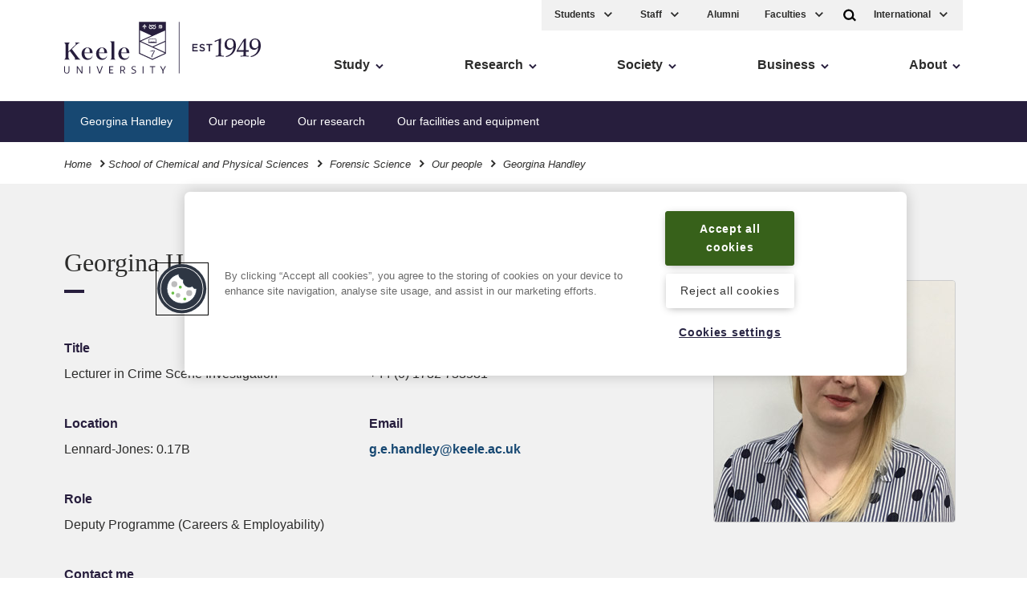

--- FILE ---
content_type: text/html; charset=UTF-8
request_url: https://www.keele.ac.uk/scps/forensicscience/ourpeople/georginahandley/
body_size: 10625
content:
<!DOCTYPE html>
<html lang="en">
    <head>
        <meta charset="utf-8">
        <meta name="viewport" content="width=device-width, initial-scale=1">
        <meta http-equiv="X-UA-Compatible" content="IE=edge" />

		<title>Georgina Handley - Keele University</title>

		<!-- per page canonical url import from k-include:canonical-url-head if present -->
				

		<meta name="author" content="Keele University" />
		
		<!--  --> <!-- meta description is nav 434 -->
		


		<!-- navigation object : k-core-global-cookie-first-load-head --><!-- OneTrust initial initial script on page load -->

<!-- OneTrust Cookies Consent Notice start -->

<!-- important - autoblocking is not on and OneTrustGroupsUpdated is added -->

<script src="https://cdn-ukwest.onetrust.com/scripttemplates/otSDKStub.js"  type="text/javascript" charset="UTF-8" data-domain-script="1ccdea98-8961-4ffc-91e0-ae57e6d8c0e3"></script>
<script type="text/javascript">
function OptanonWrapper()
{window.dataLayer.push({event:'OneTrustGroupsUpdated'});}
</script>
<!-- OneTrust Cookies Consent Notice end -->

<meta name="theme-color" content="#005d8f">
		<!-- navigation object : k-core-global-tracking-head -->	
		<!-- Twitter for websites -->	
		<!-- <script>window.twttr = (function(d, s, id) {	
		var js, fjs = d.getElementsByTagName(s)[0],	
			t = window.twttr || {};	
		if (d.getElementById(id)) return t;	
		js = d.createElement(s);	
		js.id = id;	
		js.src = "https://platform.twitter.com/widgets.js";	
		fjs.parentNode.insertBefore(js, fjs);	
	
		t._e = [];	
		t.ready = function(f) {	
			t._e.push(f);	
		};	
	
		return t;	
		}(document, "script", "twitter-wjs"));</script>	 -->
		<!-- .Twitter for websites -->	
	
		<!-- Google Tag Manager -->	
		<script>

		(function(w,d,s,l,i){w[l]=w[l]||[];w[l].push({'gtm.start':	
		new Date().getTime(),event:'gtm.js'});var f=d.getElementsByTagName(s)[0],	
		j=d.createElement(s),dl=l!='dataLayer'?'&l='+l:'';j.async=true;j.src=	
		'https://www.googletagmanager.com/gtm.js?id='+i+dl;f.parentNode.insertBefore(j,f);	
		})(window,document,'script','dataLayer','GTM-WH5D65B');</script>	
		<!-- End Google Tag Manager --><script>
function cleanHashbang() {
  if (location.hash && location.hash.startsWith("#!")) {
    var cleanUrl = location.href.split('#!')[0];
    window.location.replace(cleanUrl);
  }
}

// Run on initial load
cleanHashbang();

// Also run if the hash changes (like clicking a button that changes #!)
window.addEventListener('hashchange', cleanHashbang);
</script>
		
		<!-- Facebook --> 
	
		<meta property="og:title" content="Georgina Handley" />
		
		<!-- navigation object : k-core-kitchen-meta-DC-description value -->
		<meta property="og:description" content="" />
	
		<meta property="og:image" content="https://www.keele.ac.uk/k-core/media/meta/meta-logo-share.jpg" />
	
		<meta property="og:site_name" content="Keele University">
	
		<meta property="og:type" content="site">
	
		<!-- Twitter --> 
		<meta name="twitter:card" content="summary">    
		
		<meta name="twitter:site" content="@KeeleUniversity" />
		
		<meta name="twitter:creator" content="@KeeleUniversity" />
	
		<meta name="twitter:title" content="Georgina Handley">
	
		<!-- navigation object : k-core-kitchen-meta-DC-description value -->
		<meta name="twitter:description" content="">
	
		<meta name="twitter:image" content="https://www.keele.ac.uk/k-core/media/meta/meta-logo-share.jpg" />
		<meta name="twitter:image:alt" content="Keele University logo" />

		<meta name="twitter:creator" content="@KeeleUniversity">

		<!-- navigation object : k-core-kitchen-meta-DC-description value -->
		<meta name="description" content="">

		<link rel="stylesheet" href="/k-core/css/app.css?v=loadvidban">
			
		<!-- navigation object : k-core-pre-vue-wrap *branch* --><!-- k-core-pre-vue-wrap in head *branch* -->
<!-- start-vue-instance -->
		<!-- navigation object : k-core-global-header -->        <!-- k-core-global-header non-branch -->
        <link rel="manifest" href="https://www.keele.ac.uk/k-core/media/favicons/manifest.json">

        <link rel="apple-touch-icon-precomposed" sizes="57x57" href="https://www.keele.ac.uk/k-core/media/favicons/apple-touch-icon-57x57.png" />
        <link rel="apple-touch-icon-precomposed" sizes="114x114" href="https://www.keele.ac.uk/k-core/media/favicons/apple-touch-icon-114x114.png" />
        <link rel="apple-touch-icon-precomposed" sizes="72x72" href="https://www.keele.ac.uk/k-core/media/favicons/apple-touch-icon-72x72.png" />
        <link rel="apple-touch-icon-precomposed" sizes="144x144" href="https://www.keele.ac.uk/k-core/media/favicons/apple-touch-icon-144x144.png" />
        <link rel="apple-touch-icon-precomposed" sizes="60x60" href="https://www.keele.ac.uk/k-core/media/favicons/apple-touch-icon-60x60.png" />
        <link rel="apple-touch-icon-precomposed" sizes="120x120" href="https://www.keele.ac.uk/k-core/media/favicons/apple-touch-icon-120x120.png" />
        <link rel="apple-touch-icon-precomposed" sizes="76x76" href="https://www.keele.ac.uk/k-core/media/favicons/apple-touch-icon-76x76.png" />
        <link rel="apple-touch-icon-precomposed" sizes="152x152" href="https://www.keele.ac.uk/k-core/media/favicons/apple-touch-icon-152x152.png" />
        <link rel="icon" type="image/png" href="https://www.keele.ac.uk/k-core/media/favicons/favicon-196x196.png" sizes="196x196" />
        <link rel="icon" type="image/png" href="https://www.keele.ac.uk/k-core/media/favicons/favicon-96x96.png" sizes="96x96" />
        <link rel="icon" type="image/png" href="https://www.keele.ac.uk/k-core/media/favicons/favicon-32x32.png" sizes="32x32" />
        <link rel="icon" type="image/png" href="https://www.keele.ac.uk/k-core/media/favicons/favicon-16x16.png" sizes="16x16" />
        <link rel="icon" type="image/png" href="https://www.keele.ac.uk/k-core/media/favicons/favicon-128.png" sizes="128x128" />
        <meta name="application-name" content="Keele University"/>
        <meta name="msapplication-TileColor" content="#271E3D" />
        <meta name="msapplication-TileImage" content="https://www.keele.ac.uk/k-core/media/favicons/mstile-144x144.png" />
        <meta name="msapplication-square70x70logo" content="https://www.keele.ac.uk/k-core/media/favicons/mstile-70x70.png" />
        <meta name="msapplication-square150x150logo" content="https://www.keele.ac.uk/k-core/media/favicons/mstile-150x150.png" />
        <meta name="msapplication-wide310x150logo" content="https://www.keele.ac.uk/k-core/media/favicons/mstile-310x150.png" />
        <meta name="msapplication-square310x310logo" content="https://www.keele.ac.uk/k-core/media/favicons/mstile-310x310.png" />
        <!-- .k-core-global-header non-branch -->

        <meta property="fb:pages" content="19097243336" />  
    </head>
    <body class="theme--keeleblue  zero-micro-id sid-68612">
	<!-- 393 theme, 451 modifier, 466 micro-alt-id -->
	
	<!-- navigation object : k-core-global-start-inside-body -->	<!-- Google Tag Manager (noscript) -->
	<noscript><iframe src="https://www.googletagmanager.com/ns.html?id=GTM-WH5D65B"
	height="0" width="0" style="display:none;visibility:hidden"></iframe></noscript>
	<!-- End Google Tag Manager (noscript) -->



<noscript>
<div class="noscript">

    <a href="/" class="noscriptlogo"><img src="/k-core/media/header/logo.svg" alt="Keele University" class=""></a>

    <!-- <h3>When you have eliminated the JavaScript, whatever remains must be an empty page.</h3> -->
    <p>Sorry, but you must enable JavaScript to view the Keele website.</p>

<small>Keele courses are also available at <a href="https://digital.ucas.com/search/results?SearchText=keele">https://digital.ucas.com/search/results?SearchText=keele</a></small>

</div>
</noscript>
		
	<div id="page-wrapper">
            <header class="site-head">


			<div v-if="false" class="cloak-site-head">
				<!-- <span class="cloak-loader">loading...</span> -->
					<div class="inner">
						<div class="nav-left"><a href="/" class="logo"><img src="/k-core/media/header/logo.svg"
									alt="Keele University homepage" class="logo-desktop"></a> <span class="a11y-main"><a
									href="#ally-main-content" class="skip-main">Skip to main content</a> <a href="/accessibility"
									class="k-accessibility">Accessibility</a></span>
							<div class="navigation__mobile"><a href="/" class="navigation__mobile__logo"><img
										src="/media/header/logo.svg" alt="Keele University homepage"></a> <a href="/"><span
										class="screen-reader-only">Home</span> <svg class="logo-home icon">
										<use xlink:href="/k-core/media/svg/sprite.svg#icon-home"></use>
									</svg></a>
								<!-- <div class="dropdown-quicklinks"><a href="#" aria-label="International" aria-expanded="false"> -->
				
								</div>
				
							</div> <!-- .nav-left -->
						</div> <!-- .inner -->
					</div> <!-- .v-if false-->

	<k-search>
		<div class="search-bar " v-cloak>
	<div class="inner">
		<form action="/search/" method="GET" class="f">
					    	<div>
			        <div class="search-input-group" role="search">
			<label for="search">Search Keele</label>
                      <div class="search-input">
                        <input type="Search" id="search" name="q" placeholder=" Search" class="js-main-search">
           
                        <button role="button"
	 type="submit"
	 class="search-input-submit"
	
	 aria-label="search"
	 title="Submit Search"
>
	
			<svg class="icon">
			<use xlink:href="/k-core/media/svg/sprite.svg#icon-search"></use>
		</svg>
	</button>	</div>
</div>		        </div>
		    		</form>
	</div>
</div>	</k-search>
	<div class="inner">
		<div class="nav-left" v-cloak>
          	<a href="/" class="logo">
				<img class="logo-desktop" src="/k-core/media/header/logo.svg" alt="Keele University homepage"/>
			</a>
			
			<!-- navigation object : k-core-a11y-skip-main -->			<span class="a11y-main">
				<a class="skip-main" href="#ally-main-content">Skip to main content</a>
				<a href="/accessibility" class="k-accessibility">Accessibility</a>
			</span>

			<k-mobile-navigation>
				<a href="/">
				<span class="screen-reader-only">Home</span>
					<svg class="logo-home icon">
						<use xlink:href="/k-core/media/svg/sprite.svg#icon-home"></use>
					</svg>
				</a>
                <div class="dropdown-quicklinks" v-cloak>
					<k-ql-droplist name="Courses"></k-ql-droplist>
					<k-ql-droplist-inner for="Courses">

													<li><a href='/study/foundationyears/foundationcourses/'>Foundation</a></li>
							<li><a href='/study/undergraduate/undergraduatecourses/'>Undergraduate 2026</a></li>
<!-- 							<li><a href='/study/undergraduate-2025/undergraduatecourses/'>Undergraduate 2025</a></li> -->
							<li><a href='/study/postgraduatestudy/postgraduatecourses/'>Postgraduate</a></li>
							<li><a href='/study/postgraduateresearch/researchareas/'>Research</a></li>
							<li><a href='/study/cpdandleadership/'>CPD</a></li>

					</k-ql-droplist-inner> <!-- Mobile Only -->
				</div>
				<k-search-key class="desktop-search" v-cloak></k-search-key> <!-- Not On Desktop -->
				<k-mobile-menu-key class="menu-access"></k-mobile-menu-key> <!-- Not On Desktop -->
			</k-mobile-navigation>
		</div>

		<k-mobile-menu v-cloak>

			<div class="quicklinks">
				<div class="service-menu">
					
					<div class="dropdown-quicklinks">
						<k-ql-droplist name="Students"></k-ql-droplist>
						<k-ql-droplist-inner for="Students">
							<!-- <a href='/welcome'><li>New Students</li></a> -->
							<li><a href='/students'>Student home</a></li>
							<li><a href='/students/welcome'>Welcome new students</a></li>
							<li><a href='/students/lifeoutsideofstudy/welfareandwellbeing'>Health and wellbeing</a></li>
							<li><a href='/students/let-us-know/'>Let us know</a></li>
							<li><a href='https://kle.keele.ac.uk'>Student KLE</a></li>
							<li><a href='/telephones'>Staff Directory</a></li>
							<li><a href='/library'>Library</a></li>
						</k-ql-droplist-inner>
					</div>
					<div class="dropdown-quicklinks">
						<k-ql-droplist name="Staff"></k-ql-droplist>
						<k-ql-droplist-inner for="Staff">
                            <li><a href='/intranet/'>Intranet</a></li>
						</k-ql-droplist-inner>
					</div>
					<!-- <a href="/intranet" class="service-menu__intranet">Staff</a> -->
					<a href="/alumni" class="service-menu--desktop">Alumni</a>

						
					<div class="dropdown-quicklinks service-menu--desktop">
						<k-ql-droplist name="Faculties"></k-ql-droplist>
						<k-ql-droplist-inner for="Faculties">
							<li><a href='/about/faculties'>Faculties</a></li>
							<li><a href='/about/faculties#cid-188428'>Schools</a></li>
							<li><a href='/institutes'>Institutes</a></li>
							<li><a href='/research/ourresearch'>Research Institutes</a></li>
						</k-ql-droplist-inner>
					</div>

				</div>

				<div class="tools">
					<k-search-key></k-search-key> <!-- Desktop Only -->
                    <div class="dropdown-quicklinks">
						<k-ql-droplist name="International"></k-ql-droplist>
						<k-ql-droplist-inner for="International">

							<li><a href='/study/internationalstudents/yourcountry/asia/china'>China</a></li>
							<li><a href='/study/internationalstudents/yourcountry/asia/hongkong'>Hong Kong SAR</a></li>
							<li><a href='/study/internationalstudents/yourcountry/asia/india'>India</a></li>
							<li><a href='/study/internationalstudents/yourcountry/africa/kenya'>Kenya</a></li>
							<li><a href='/study/internationalstudents/yourcountry/africa/nigeria'>Nigeria</a></li>
							<li><a href='/study/internationalstudents/yourcountry/asia/pakistan'>Pakistan</a></li>
							<li><a href='/study/internationalstudents/yourcountry/middleeast/saudiarabia'>Saudi Arabia</a></li>
							<li><a href='/study/internationalstudents/yourcountry/uk'>UK International</a></li>
							<li><a href='/study/internationalstudents/yourcountry'>Rest of the world</a></li>
							<li><a href="/visa">Visa</a></li>

						</k-ql-droplist-inner> <!-- Desktop Only -->
					</div>
				</div>
			</div>


			<nav class="navigation">

				<!-- hard coded -->
				<ul class="multilevel-linkul-0">
					<li><a href="/study/">Study</a></li>
					<li><a href="/research/">Research</a></li>
					<li><a href="/society/">Society</a></li>
					<li><a href="/business/">Business</a></li>
					<li><a href="/about/">About</a></li>
				</ul>
				<!-- .hard coded -->


				<div class="k-deskmob-navigation">
					
					<!-- navigation object : k-core-breadcrumbs-global --><div class="breadcrumbs"><div class="inner"><ul><li><a href="/">Home</a></li> <svg viewBox="0 0 16 16" width="16" height="16" class="icon-arrow"><path d="M7.2 12.73l-1.41-1.41 3.29-3.29-3.29-3.29L7.2 3.32l4.71 4.71-4.71 4.7z"></path></svg><li><a href="/scps/">School of Chemical and Physical Sciences</a></li> <svg viewBox="0 0 16 16" width="16" height="16" class="icon-arrow"><path d="M7.2 12.73l-1.41-1.41 3.29-3.29-3.29-3.29L7.2 3.32l4.71 4.71-4.71 4.7z"></path></svg> <li><a href="/scps/forensicscience/">Forensic Science</a></li> <svg viewBox="0 0 16 16" width="16" height="16" class="icon-arrow"><path d="M7.2 12.73l-1.41-1.41 3.29-3.29-3.29-3.29L7.2 3.32l4.71 4.71-4.71 4.7z"></path></svg> <li><a href="/scps/forensicscience/ourpeople/">Our people</a></li> <svg viewBox="0 0 16 16" width="16" height="16" class="icon-arrow"><path d="M7.2 12.73l-1.41-1.41 3.29-3.29-3.29-3.29L7.2 3.32l4.71 4.71-4.71 4.7z"></path></svg> <li>Georgina Handley</li></ul></div></div>
					
					<!-- navigation object : k-deskmob-navigation-children -->  <ul class="k-deskmob-children  multilevel-linkul-0 "><li class="k-deskmob-children__child"><span class="currentbranch2"><a href="/scps/forensicscience/ourpeople/">Our people</a></span></li><li class="k-deskmob-children__child"><a href="/scps/forensicscience/ourresearch/">Our research</a></li><li class="k-deskmob-children__child"><a href="/scps/forensicscience/ourfacilitiesandequipment/">Our facilities and equipment</a></li>  </ul>


				</div> <!-- .k-deskmob-navigation -->


			</nav>

			<k-navigation-tray></k-navigation-tray>

		</k-mobile-menu>
	</div>

	<div class="breadcrumbs"><div class="inner"><ul><li><a href="/">Home</a></li> <svg viewBox="0 0 16 16" width="16" height="16" class="icon-arrow"><path d="M7.2 12.73l-1.41-1.41 3.29-3.29-3.29-3.29L7.2 3.32l4.71 4.71-4.71 4.7z"></path></svg><li><a href="/scps/">School of Chemical and Physical Sciences</a></li> <svg viewBox="0 0 16 16" width="16" height="16" class="icon-arrow"><path d="M7.2 12.73l-1.41-1.41 3.29-3.29-3.29-3.29L7.2 3.32l4.71 4.71-4.71 4.7z"></path></svg> <li><a href="/scps/forensicscience/">Forensic Science</a></li> <svg viewBox="0 0 16 16" width="16" height="16" class="icon-arrow"><path d="M7.2 12.73l-1.41-1.41 3.29-3.29-3.29-3.29L7.2 3.32l4.71 4.71-4.71 4.7z"></path></svg> <li><a href="/scps/forensicscience/ourpeople/">Our people</a></li> <svg viewBox="0 0 16 16" width="16" height="16" class="icon-arrow"><path d="M7.2 12.73l-1.41-1.41 3.29-3.29-3.29-3.29L7.2 3.32l4.71 4.71-4.71 4.7z"></path></svg> <li><h1>Georgina Handley</h1></li></ul></div></div>

</header>

<div class="page-content">
<!-- navigation object : k-include:header-cascade --><div class="staff-profile">

<div class="module bg-color bg-color--grey-l staff-profile__keys">
    <div class="inner">
        <div class="content content--main-related">
            <div class="content__related staff-profile__keys__image">

                <div class="block">
                    <img src="/media/keeleuniversity/facnatsci/schchemphys/staffprofilephotos/georgina-handley.jpg" alt="Georgina Handley" />
                </div>

                <div class="socs-block">
                                            <ul>
                                        
                                        
                                        
                                        
                                        
                                        
                                        
                                        
                                        
                                        
                                                                 
                                        
                                        
                                                    
                                                      
                                                      
                                                      
                                                      
                                                      
                                    </ul>
                </div> <!-- .socs-block -->


            </div>
            <div class="content__main">
                <div class="heading">
                    <h2 class="heading__lead-in">Georgina Handley</h2>
                </div>
                <div class="cols">
                    <div class="col">
                        <dl>
                            <dt>Title</dt>
                            <dd>Lecturer in Crime Scene Investigation</dd>
                            <dt>Location</dt>
                            <dd>Lennard-Jones: 0.17B</dd>
                            <dt>Role</dt>
                            <dd>Deputy Programme (Careers & Employability)</dd>
                            <dt>Contact me</dt>
                            <dd>Try my office or make an appointment by email</dd>
                        </dl>
                    </div>
                    <div class="col">
                        <dl>
                            <dt>Phone</dt><dd>+44 (0) 1782 733581</dd>
                            <dt>Email</dt><dd><a  class="js-email" href="mailto:g.e.handley@keele.ac.uk">g.e.handley@keele.ac.uk</a></dd>
                            
                        </dl>
                    </div>
                </div>
            </div>
        </div>
    </div>
</div>
<!-- .staff-profile -->

<!-- tabs -->
<k-tabset>
    <k-tab title="Biography"><h3>Biography</h3><p>Graduating from Staffordshire University in 2009 with a BSc (Hons) in Forensic Science, I began my career as a Forensic Scene Investigator for West Midlands Police. With 10 years practical field experience, I gained qualifications in Crime Scene Investigation and Practical Fire Investigation before moving to Keele as a Teaching Fellow in 2019 and then became a lecturer in 2020.</p>
<p>In 2021, I successfully completed the Level 2 Bloodstain Pattern Analysis training course.</p>
<p><span>Georgina is part of the&nbsp;</span><a href="https://fgrg.org/">Forensic Geoscience Research Group</a><span>.</span></p></k-tab>


    

    <k-tab title="Teaching"><h3>Teaching</h3><ul>
<li>FSC-10001 Forensic Science Skills and Practice</li>
<li>FSC-10005 Forensic Identification and Investigation</li>
<li>FSC-20001 Criminalistic Methods</li>
<li>FSC-30005 Interpretation, Evaluation and Presentation of Evidence</li>
</ul></k-tab>

    
   


    

<!-- Staff publications,  -->
<!-- trigger for json fetch -->
    

    <!-- tab staff publications. shows title, fetches json is present, displays publications manually maintained if present -->
        <k-tab-staff-pubs title="Publications">
            
            <h3>Publications</h3>

            

        </k-tab-staff-pubs>




    

    

    
    
    
    
    
    
    



    
    
        

</k-tabset>
<!-- .tabs -->


<div class="footer__social footer__social--staff-profile  ">
    
    
    
    
    
    
    
    
    
    
    
    
    

	<div class="inner">
        
        <ul>
            
            
            
            
            
            
            
            
            
            
                                     
            
            
                        
                          
                          
                          
                    
        </ul>
    </div>
</div>


</div> <!-- .staff-profile --><!-- navigation object : k-include:footer-cascade --><div class="module  bg-color bg-color--grey-l  " id="cid-342652 ">
	<div class="inner">
      
      
      


      <div class="list-block  grid grid--33">
      <div><h4>School address</h4>
<p>Lennard-Jones School of Chemical and Physical Sciences<br />Lennard-Jones Building<br />Keele University<br />Staffordshire<br />ST5 5BG, UK<br />Phone (School Office): <a href="tel:+441782733033">+44 (0)1782 733033</a>, (Chemistry): <a href="tel:+441782731693">+44 (0)1782 731693</a>, (Forensic Science): <a href="tel:+441782731694">+44 (0)1782 731694</a>, (Physics): <a href="tel:+441782733527">+44 (0)1782 733527</a><br />Email: <a href="mailto:scps@keele.ac.uk">scps@keele.ac.uk</a></p>
<h4>Information for schools and colleges</h4>
<p><a href="/scps/aboutus/informationforschoolsandcolleges/">Contact us about our workshops and lecture series</a></p></div>
      <div><h4>Programme directors</h4>
<p><strong>Chemistry and Medicinal Chemistry</strong><br /><span>Dr Tess Phillips</span><br />Tel :&nbsp;<a href="tel:+441782733038">+44 (0)1782 733038</a><br />Email :&nbsp;<a href="mailto:t.r.phillips@keele.ac.uk">t.r.phillips@keele.ac.uk</a><br /><br /><span>Dr Chris Hawes<br /></span>Tel : <a href="tel:+441782732820">+44 (0)1782 732820</a><br />Email :&nbsp;<a href="mailto:c.s.hawes@keele.ac.uk">c.s.hawes@keele.ac.uk</a></p>
<p><strong>Forensic Science, Forensic Science &amp; Criminology, Forensic Biology, Forensic Chemistry</strong><br />Dr Vivienne Heaton<br />Email: <a href="mailto:v.g.heaton@keele.ac.uk">v.g.heaton@keele.ac.uk</a></p>
<p>Victoria Cartwright<br />Tel: <a href="+44%20(0)1782733584">+44 (0)1782733584</a><br />Email: <a href="mailto:v.cartwright@keele.ac.uk">v.cartwright@keele.ac.uk</a></p>
<p><strong>Physics and Astrophysics</strong><br />Dr Barry Smalley and Dr Joana Oliveira<br />Email : <a href="mailto:b.smalley@keele.ac.uk">b.smalley@keele.ac.uk</a>,&nbsp;<a href="mailto:j.oliveira@keele.ac.uk">j.oliveira@keele.ac.uk</a></p></div>      
      <div><h4>Admission tutors</h4>
<p><strong>Chemistry and Medicinal Chemistry</strong><br />Dr Natalie Capel<br />Tel : <a href="tel:+441782733584">+44 (0)1782&nbsp;733584</a><br />Email :&nbsp;<a href="mailto:n.j.capel@keele.ac.uk">n.j.capel@keele.ac.uk</a></p>
<p><strong>Forensic Science</strong><br />Sue Shemilt<br />Email: <a href="mailto:s.shemilt@keele.ac.uk">s.shemilt@keele.ac.uk</a></p>
<p><strong>Physics and Astrophysics</strong><br />Dr Juliana Morbec<br />Email : <a href="mailto:physics@keele.ac.uk">physics@keele.ac.uk</a> or <a href="mailto:j.morbec@keele.ac.uk">j.morbec@keele.ac.uk</a></p></div>
      </div> <!-- .list block -->
	</div> <!-- .inner block -->
</div> <!-- .module block -->
              



</div> <!-- .page-content -->
<footer class="footer">
	<a href="#" class="back-to-top text-caps">
		<span>Back to top</span>
		<svg class="svg-icon" width="32px" height="32px">
		<use xlink:href="/k-core/media/svg/sprite.svg#icon-chevron-up"></use>
		</svg>
	</a>                

<!-- navigation object : k-core-footer-social --><div class="footer__social">
    
    
    
    
    
    
    
    
    
    
    
    
    
    
    
    
    
    

	<div class="inner">
        <p class="text-caps">Follow Keele University on social media</p>
        <ul>
            <li>
                <a href="https://www.facebook.com/KeeleUniversity" title="Link to Facebook">
                    <svg class="svg-icon" width="24px" height="24px">
                        <use xlink:href="/media/svg/sprite.svg#icon-social-facebook"></use>
                    </svg>
                </a>
            </li>

            <li>
                    <a href="https://www.twitter.com/KeeleUniversity" title="Link to Twitter">
                        <svg class="svg-icon" width="24px" height="24px">
                            <use xlink:href="/media/svg/sprite.svg#icon-social-twitter"></use>
                        </svg>
                    </a>
                </li>

            <li>
                    <a href="https://www.youtube.com/user/KeeleUniversity" title="Link to YouTube">
                        <svg class="svg-icon" width="24px" height="24px">
                            <use xlink:href="/media/svg/sprite.svg#icon-social-youtube"></use>
                        </svg>
                    </a>
                </li>

            <li>
                    <a href="https://www.instagram.com/keeleuniversity" title="Link to Instagram">
                        <svg class="svg-icon" width="24px" height="24px">
                            <use xlink:href="/media/svg/sprite.svg#icon-social-instagram"></use>
                        </svg>
                    </a>
                </li>

            

            

            <li>
                    <a href="https://www.linkedin.com/edu/school?id=12600" title="Link to LinkedIn">
                        <svg class="svg-icon" width="24px" height="24px">
                            <use xlink:href="/media/svg/sprite.svg#icon-social-linkedin"></use>
                        </svg>
                    </a>
                </li>

            <li>
                    <a href="https://www.weibo.com/keeleuni" title="Link to Weibo">
                        <svg class="svg-icon" width="24px" height="24px">
                            <use xlink:href="/media/svg/sprite.svg#icon-social-weibo"></use>
                        </svg>
                    </a>
                </li>

            

            

            

            

            

            

            

            

            

            
        </ul>
    </div>
</div>

<div class="module footer__quicklinks bg-color bg-color--primary">
<div class="inner">
<div class="heading align-centre">
<h2 class="heading__lead-in">Quick Links</h2></div>    

<!-- navigation object : k-core-global-quicklinks vue k-droplist-->
<k-droplist>
	<k-droplist-item text="A-Z" link="/a-z"></k-droplist-item>
	<k-droplist-item text="Accommodation" link="/discover/accommodation"></k-droplist-item>
	<k-droplist-item text="Arts Keele" link="/artskeele"></k-droplist-item>
	<k-droplist-item text="Central services" link="/admin"></k-droplist-item>
	<k-droplist-item text="Conferences and events" link=" https://www.keele-conference.com"></k-droplist-item>
	<k-droplist-item text="Food and drink" link="/foodanddrink"></k-droplist-item>
	<k-droplist-item text="Job vacancies" link="/vacancies"></k-droplist-item>
	<k-droplist-item text="Libraries" link="/library"></k-droplist-item>
<k-droplist-item text="Online courses" link="https://online.keele.ac.uk"></k-droplist-item>
	<k-droplist-item text="Open days" link="/discover/opendays"></k-droplist-item>
	<k-droplist-item text="Sport at Keele" link="/sport"></k-droplist-item>
	<k-droplist-item text="Student financial support" link="/studentfunding"></k-droplist-item>
	<k-droplist-item text="Student support" link="/connect/supportforstudents"></k-droplist-item><k-droplist-item text="Students&rsquo; Union" link="https://keelesu.com"></k-droplist-item>
	<k-droplist-item text="Postgraduate Association" link="https://kpa.org.uk"></k-droplist-item>
	<k-droplist-item text="Support Keele University" link="/connect/givingtokeele"></k-droplist-item>
	<k-droplist-item text="Sustainability at Keele" link="/greenkeele"></k-droplist-item>
</k-droplist>

</div>
</div>
<div class="footer__main bg-color bg-color--grey-d">
<div class="inner">

<div class="footer__links">
<div class="footer__initial">	
<ul class="list--unstyled">
<!-- <li><a href="#" >
Student Keele Learning Environment
</a></li>
<li><a href="#" >
Staff Keele Learning Environment
</a></li> -->
<li><a href="/privacy" >
Privacy and cookies
</a></li>
<li><a href="/accessibility" >
Accessibility
</a></li>
<li><a href="/terms" >
Terms and conditions
</a></li>
<li><a href="/feedback" >
Feedback
</a></li>
</ul>

<div class="footer__additional-logos">
    <a href="/athenaswan" class=""><img src="/k-core/media/footer/athena-swan.png" alt="Athena SWAN Charter. Recognising advancement of gender equality." class="footer__athenaSWAN"></a>

	<a href="/research/researchplus"><img src="/k-core/media/footer/research-plus-rev_ft.png" alt="Keele - ResearchPlus" class="footer__resplus"></a>

	<a href="/about/factsandfigures/tef"><img src="/k-core/media/footer/tef-gold_.png" alt="Keele - Teaching Excellence Framework Gold" class="footer__tefgold"></a>

	<!-- <img src="/k-core/media/footer/heist-footer-gold-winner.png" alt="This is a HEIST Gold award winning website" class="footer__heistgold"> -->
</div>

</div> <!-- .footer__initial -->
<ul class="list--unstyled">
<li><a href="/informationgovernance" >
Data protection and information governance
</a></li>
<li><a href="/sas/academicservices/governance/charityregistration" >
Charity registration
</a></li>
<!-- <li><a href="#" >
Freedom of information
</a></li> -->
<li><a href="/modern-slavery" >
Modern Slavery Act
</a></li>
<li><a href="/policyzone" >
Policy Zone
</a></li>
<!-- <li><a href="#" >
General Conditions of Purchase
</a></li> -->

<li><a class="t4Edit-page" href="https://cms.keele.ac.uk/terminalfour/page/content#add/68612/true">CMS: add new content to this page</a></li>
<li><a class="t4Edit-page" href="https://cms.keele.ac.uk/terminalfour/page/section#edit/68612/contents">CMS: modify content on this page</a></li>
<li><a class="t4Edit-page" href="https://cms.keele.ac.uk/terminalfour/page/directEdit#edit/2/en/68612">CMS: modify this page using Direct Edit</a></li>
<li class="t4Edit-page"><!-- navigation object : Last modified -->Last modified:  31.03.2025</li>


</ul>			<div class="footer__location">
	<div class="footer__location-contact">
		<address>
			Keele University, <br />
			Staffordshire, UK, <br />
			ST5 5BG
		</address>
			<ul class="list--unstyled">
				<li><a href="/about/contactus" title="Contact us">
				<svg class="svg-icon  text--secondary" width="24px" height="24px">
				<use xlink:href="/k-core/media/svg/sprite.svg#icon-footer-phone"></use>
				</svg>
				<span>Contact us</span>
				</a></li>
				<li><a href="/about/howtofindus" title="Find us">
				<svg class="svg-icon  text--secondary" width="24px" height="24px">
				<use xlink:href="/k-core/media/svg/sprite.svg#icon-footer-marker"></use>
				</svg>
				<span>Find us</span>
				</a></li>
				<li><a href="/about/howtofindus/maps" title="Campus map">
				<svg class="svg-icon  text--secondary" width="24px" height="24px">
				<use xlink:href="/k-core/media/svg/sprite.svg#icon-footer-signpost"></use>
				</svg>
				<span>Campus map</span>
				</a></li>
				<li><a href="http://www.disabledgo.com/organisations/keele-university/main" title="Access">
				<svg class="svg-icon  text--secondary" width="24px" height="24px">
				<use xlink:href="/k-core/media/svg/sprite.svg#icon-footer-access"></use>
				</svg>
				<span>Access</span>
				</a></li>
			</ul>				
</div>
	<div class="footer__location-map">
		<a class="footer_location-map-link" href="/about/howtofindus">
			<svg role="img" aria-labelledby="findkeele" class="svg-icon " width="120px" height="200px">
				<title id="findkeele">How to find Keele University. Directions and maps.</title>
				<use xlink:href="/k-core/media/svg/sprite.svg#icon-map"></use>
			</svg>
		</a>					
	</div>
</div>
</div>
</div><!-- .inner -->

<div class="footer__logo">
<!-- <svg class="svg-icon " width="128px" height="65px">
<use xlink:href="/k-core/media/svg/sprite.svg#icon-logo-white"></use>
</svg> -->
<p><small>&copy; Keele University</small></p>
</div>


</div>

</footer>


</div>
	<!-- navigation object : k-core-pre-app --><!-- k-core-pre-app. blank root import. wrap container and body already closed above. *branch* -->
<!-- now load core app.js -->
	<script src="/k-core/js/app.js?v=loadvidban"></script>


<!-- navigation object : k-core-global-emergency-css --><style>
/* DEV research 2025+ */


</style>

<!-- Mega menu -->
<div class="mega-menu" role="dialog" aria-label="Main Menu">
  <div class="mega-menu-inner">

    <!-- STUDY -->
    <div class="mega-menu-content" data-menu="Study">
      <div class="mega-menu-main">
        
          <div class="mega-menu-root-link">
              <a href="/study/">
                <span>Study at Keele</span>
                <svg viewBox="0 0 16 16" width="16" height="16" class="icon-arrow">
                  <path d="M7.2 12.73l-1.41-1.41 3.29-3.29-3.29-3.29L7.2 3.32l4.71 4.71-4.71 4.7z"></path>
                </svg>
              </a>
          </div>

        <div class="mega-menu-columns">
          <div class="mega-menu-column">
            <h3><a href="/study/undergraduate/">Undergraduate</a></h3>
            <ul>
              <li><a href="/study/undergraduate/undergraduatecourses/">Undergraduate courses 2026</a></li>
              <!-- <li><a href="/study/undergraduate-2025/">Undergraduate courses 2025</a></li> -->
              <li><a href="/study/foundationyears/">Foundation year</a></li>
            </ul>
          </div>
          <div class="mega-menu-column">
            <h3><a href="/study/postgraduatestudy/">Postgraduate</a></h3>
            <ul>
              <li><a href="/study/postgraduatestudy/">Postgraduate taught</a></li>
              <li><a href="/study/postgraduateresearch/">Postgraduate research</a></li>
            </ul>
          </div>
          <div class="mega-menu-column">

              <h3>
                  <a href="/study/student-life/">
                      Student life at Keele
                  </a>
              </h3>
              <ul>
                <li>
                    <a href="/accommodation/">
                        Accommodation
                    </a>
                </li>
                <li>
                    <a href="/study/facilities/">
                        Facilities
                    </a>
                </li>
                <li>
                    <a href="/study/whykeele/">
                        Why Keele?
                    </a>
                </li>
              </ul>

          </div>


          <div class="mega-menu-column">
            <h3><a href="/study/internationalstudents/">International students</a></h3>
            <h3><a href="/study/cpdandleadership/">CPD and leadership</a></h3>
            <h3><a href="/apprenticeships/">Apprenticeships</a></h3>
          </div>


        </div>
      </div>
      
      <div class="mega-menu-footer">
        <div class="mega-menu-inner">
          <div class="quick-links">
            <ul>
              <!-- <li>
                <a href="/clearing/">
                  <img src="/media/k-web/k-core/megamenu/mm-icon-clearing.png" alt="" aria-hidden="true">
                  <span>Clearing</span><svg viewBox="0 0 16 16" width="16" height="16" class="icon-arrow" style="color: white;"><path d="M7.2 12.73l-1.41-1.41 3.29-3.29-3.29-3.29L7.2 3.32l4.71 4.71-4.71 4.7z"></path></svg>
                </a>
              </li> -->
              <li>
                <a href="/study/opendays/">
                  <img src="/media/k-web/k-core/megamenu/mm-icon-open-day.png" alt="" aria-hidden="true">
                  <span>Book an open day</span><svg viewBox="0 0 16 16" width="16" height="16" class="icon-arrow" style="color: white;"><path d="M7.2 12.73l-1.41-1.41 3.29-3.29-3.29-3.29L7.2 3.32l4.71 4.71-4.71 4.7z"></path></svg>
                </a>
              </li>
              <li>
                <a href="/course-search/">
                  <img src="/media/k-web/k-core/megamenu/mm-icon-find-course.png" alt="" aria-hidden="true">
                  <span>Find a course</span><svg viewBox="0 0 16 16" width="16" height="16" class="icon-arrow" style="color: white;"><path d="M7.2 12.73l-1.41-1.41 3.29-3.29-3.29-3.29L7.2 3.32l4.71 4.71-4.71 4.7z"></path></svg>
                </a>
              </li>
              <li>
                <a href="/study/student-life/">
                  <img src="/media/k-web/k-core/megamenu/mm-icon-student-life.png" alt="" aria-hidden="true">
                  <span>Student life</span><svg viewBox="0 0 16 16" width="16" height="16" class="icon-arrow" style="color: white;"><path d="M7.2 12.73l-1.41-1.41 3.29-3.29-3.29-3.29L7.2 3.32l4.71 4.71-4.71 4.7z"></path></svg>
                </a>
              </li>
            </ul>
          </div>
        </div>
      </div>
    </div> <!-- end mega-menu-content -->

    <!-- RESEARCH -->
    <div class="mega-menu-content" data-menu="Research">
      <div class="mega-menu-main">
          <div class="mega-menu-root-link">
              <a href="/research/">
                <span>Research at Keele</span>
                <svg viewBox="0 0 16 16" width="16" height="16" class="icon-arrow">
                  <path d="M7.2 12.73l-1.41-1.41 3.29-3.29-3.29-3.29L7.2 3.32l4.71 4.71-4.71 4.7z"></path>
                </svg>
              </a>
          </div>
        <div class="mega-menu-columns">
          <div class="mega-menu-column">
            <h3><a href="/research/ourresearch/">Research Institutes and Centres</a></h3>
            <ul>
              <li><a href="/globalhealth/">Institute for Global Health and Wellbeing</a></li>
              <li><a href="/socialinclusion/">Institute for Social Inclusion</a></li>
              <li><a href="/sustainable-futures">Institute for Sustainable Futures</a></li>
              <li><a href="/digital-society-institute/">Digital Society Institute</a></li>
              <li><a href="/research/ourresearch/">Research Centres and Schools</a></li>
            </ul>
          </div>
          <div class="mega-menu-column">
            <h3>
              <!-- <a href="#!"> -->
                  Research opportunities
              <!-- </a> -->
          </h3>
            <ul>
              <li><a href="/research/postgraduateresearch/">Postgraduate research</a></li>
              <li><a href="/study/postgraduateresearch/studentships/">Studentships</a></li>
              <li><a href="/research/postgraduateresearch/professionaldoctorates/">Professional Doctorates</a></li>
              <li><a href="/research/postgraduateresearch/doctoraltrainingcentres/">Doctoral Training Centres</a></li>
            </ul>
          </div>
          <div class="mega-menu-column">
            <h3>
              <!-- <a href="#!"> -->
                  Research support
              <!-- </a> -->
          </h3>
            <ul>
              <li><a href="/research/raise/">Innovation and support</a></li>
              <li><a href="/study/postgraduateresearch/kda/">Keele Doctoral Academy</a></li>
              <li><a href="/research/engagementandimpact/">Engagement and Impact</a></li>
              <li><a href="/research/partnerships/">Partnerships</a></li>
            </ul>
          </div>
        </div>
      </div>
      
      <div class="mega-menu-footer">
        <div class="mega-menu-inner">
          <div class="quick-links">
            <ul>
              <li>
                <a href="/about/news/find-an-expert/">
                  <img src="/media/k-web/k-core/megamenu/mm-icon-find-an-expert.png" alt="" aria-hidden="true">
                  <span>Find an expert</span><svg viewBox="0 0 16 16" width="16" height="16" class="icon-arrow" style="color: white;"><path d="M7.2 12.73l-1.41-1.41 3.29-3.29-3.29-3.29L7.2 3.32l4.71 4.71-4.71 4.7z"></path></svg>
                </a>
              </li>
              <li>
                <a href="/research/engagementandimpact/">
                  <img src="/media/k-web/k-core/megamenu/mm-icon-engagement-impact.png" alt="" aria-hidden="true">
                  <span>Engagement and impact</span><svg viewBox="0 0 16 16" width="16" height="16" class="icon-arrow" style="color: white;"><path d="M7.2 12.73l-1.41-1.41 3.29-3.29-3.29-3.29L7.2 3.32l4.71 4.71-4.71 4.7z"></path></svg>
                </a>
              </li>
              <li>
                <a href="/research/partnerships/">
                  <img src="/media/k-web/k-core/megamenu/mm-icon-research.png" alt="" aria-hidden="true">
                  <span>Research partnerships</span><svg viewBox="0 0 16 16" width="16" height="16" class="icon-arrow" style="color: white;"><path d="M7.2 12.73l-1.41-1.41 3.29-3.29-3.29-3.29L7.2 3.32l4.71 4.71-4.71 4.7z"></path></svg>
                </a>
              </li>
            </ul>
          </div>
        </div>
      </div>
    </div>

    <!-- SOCIETY -->
    <div class="mega-menu-content" data-menu="Society">
      <div class="mega-menu-main">
          <div class="mega-menu-root-link">
              <a href="/society/">
                <span>Keele, community and society</span>
                <svg viewBox="0 0 16 16" width="16" height="16" class="icon-arrow">
                  <path d="M7.2 12.73l-1.41-1.41 3.29-3.29-3.29-3.29L7.2 3.32l4.71 4.71-4.71 4.7z"></path>
                </svg>
              </a>
          </div>
        <div class="mega-menu-columns">
          <div class="mega-menu-column">
            <h3><a href="/sustainability/">Sustainability</a></h3>
            <ul>
              <li><a href="/sustainability/ourgreencampus/">Our green campus</a></li>
              <li><a href="/sustainability/sustainabilityresearch/">Research</a></li>
              <li><a href="/sustainability/sustainabilityconsultancy/">Consultancy</a></li>
              <li><a href="/sustainability/sustainabilityeducationandoutreach/">Education and outreach</a></li>
            </ul>
          </div>
          <div class="mega-menu-column">
            <h3>
              <!-- <a href="#!"> -->
                  Serving our local communities
              <!-- </a> -->
          </h3>
            <ul>
              <li><a href="/society/staffordshire/">Staffordshire</a></li>
              <li><a href="/society/cheshire/">Cheshire</a></li>
              <li><a href="/society/shropshire/">Shropshire</a></li>
            </ul>
          </div>
          <div class="mega-menu-column">
            <h3>
              <!-- <a href="#!"> -->
                  Our impact
              <!-- </a> -->
          </h3>
            <ul>
              <li><a href="/nhs/">Health impact</a></li>
              <li><a href="/society/economicimpact/">Economic impact</a></li>
              <li><a href="/socialinclusion/">Institute for Social Inclusion</a></li>
            </ul>
          </div>
        </div>
      </div>
      
      <div class="mega-menu-footer">
        <div class="mega-menu-inner">
          <div class="quick-links">
            <ul>
              <li>
                <a href="/society/keeledeals/">
                  <img src="/media/k-web/k-core/megamenu/mm-icon-keele-deals.png" alt="" aria-hidden="true">
                  <span>Keele Deals</span><svg viewBox="0 0 16 16" width="16" height="16" class="icon-arrow" style="color: white;"><path d="M7.2 12.73l-1.41-1.41 3.29-3.29-3.29-3.29L7.2 3.32l4.71 4.71-4.71 4.7z"></path></svg>
                </a>
              </li>
              <li>
                <a href="/kit/">
                  <img src="/media/k-web/k-core/megamenu/mm-icon-keele-in-town.png" alt="" aria-hidden="true">
                  <span>Keele in Town</span><svg viewBox="0 0 16 16" width="16" height="16" class="icon-arrow" style="color: white;"><path d="M7.2 12.73l-1.41-1.41 3.29-3.29-3.29-3.29L7.2 3.32l4.71 4.71-4.71 4.7z"></path></svg>
                </a>
              </li>
              <li>
                <a href="/law/employability/clock/">
                  <img src="/media/k-web/k-core/megamenu/mm-icon-legal-support.png" alt="" aria-hidden="true">
                  <span>Community legal support</span><svg viewBox="0 0 16 16" width="16" height="16" class="icon-arrow" style="color: white;"><path d="M7.2 12.73l-1.41-1.41 3.29-3.29-3.29-3.29L7.2 3.32l4.71 4.71-4.71 4.7z"></path></svg>
                </a>
              </li>
              <li>
                <a href="/business/contactus/">
                  <img src="/media/k-web/k-core/megamenu/mm-icon-contact-us.png" alt="" aria-hidden="true">
                  <span>Get in touch</span><svg viewBox="0 0 16 16" width="16" height="16" class="icon-arrow" style="color: white;"><path d="M7.2 12.73l-1.41-1.41 3.29-3.29-3.29-3.29L7.2 3.32l4.71 4.71-4.71 4.7z"></path></svg>
                </a>
              </li>
            </ul>
          </div>
        </div>
      </div>
      <!-- end mega-menu-footer society-->

      
    </div> <!-- end mega-menu-content society-->

    <!-- BUSINESS -->
    <div class="mega-menu-content" data-menu="Business">
      <div class="mega-menu-main">
          <div class="mega-menu-root-link">
              <a href="/business/">
                <span>Keele Business Gateway</span>
                <svg viewBox="0 0 16 16" width="16" height="16" class="icon-arrow">
                  <path d="M7.2 12.73l-1.41-1.41 3.29-3.29-3.29-3.29L7.2 3.32l4.71 4.71-4.71 4.7z"></path>
                </svg>
              </a>
          </div>
        <div class="mega-menu-columns">
          <div class="mega-menu-column">
            <h3><a href="/business/businesssupport/">Business support</a></h3>
            <ul>
              <li><a href="/apprenticeships/">Apprenticeships</a></li>
              <li><a href="/business/skillsandtalent/placementsandcareers/">Placements</a></li>
              <li><a href="/business/businesssupport/helptogrow/">Help to Grow</a></li>
            </ul>
          </div>
          <div class="mega-menu-column">
            <h3><a href="/business/scienceandinnovationpark/">Science and Innovation Park</a></h3>
            <ul>
              <li><a href="/business/scienceandinnovationpark/whykeele/">Why Keele?</a></li>
              <li><a href="/business/scienceandinnovationpark/facilitiesandavailability/">Facilities and availability</a></li>
              <li><a href="https://www.keele.ac.uk/kid/">Keele Innovation District</a></li>
            </ul>
          </div>
          <div class="mega-menu-column"></div>

          <!-- BUSINESS - include the promo content -->
              <div class="mega-menu-column mega-menu-promo d-none">
        <a href="https://www.keele.ac.uk/business/">
            <div class="mega-menu-promo__content">
                <picture>
                    <source data-srcset="/ksys/core-system/k-core-mega-menu-includes/k-core-mega-menu-business-includes/960x640.png" />
                    <img class="lazyload blur-up" data-sizes="auto" src="[data-uri]" data-src="/ksys/core-system/k-core-mega-menu-includes/k-core-mega-menu-business-includes/960x640.png" alt="">
                </picture> 
                <p class="mega-menu-promo__title">Title</p>
                <p class="mega-menu-promo__description">Description</p>
            </div>
        </a>
    </div> <!-- end mega-menu-column -->



        </div>
      </div>
      
      <div class="mega-menu-footer">
        <div class="mega-menu-inner">
          <div class="quick-links">
            <ul>
              <li>
                <a href="/business/businesssupport/flourish/">
                  <img src="/media/k-web/k-core/megamenu/mm-icon-support-for-newcastle.png" alt="" aria-hidden="true">
                  <span>Support for Newcastle-u-Lyme Organisations</span><svg viewBox="0 0 16 16" width="16" height="16" class="icon-arrow" style="color: white;"><path d="M7.2 12.73l-1.41-1.41 3.29-3.29-3.29-3.29L7.2 3.32l4.71 4.71-4.71 4.7z"></path></svg>
                </a>
              </li>
              <li>
                <a href="/kit/">
                  <img src="/media/k-web/k-core/megamenu/mm-icon-keele-in-town.png" alt="" aria-hidden="true">
                  <span>Keele in Town</span><svg viewBox="0 0 16 16" width="16" height="16" class="icon-arrow" style="color: white;"><path d="M7.2 12.73l-1.41-1.41 3.29-3.29-3.29-3.29L7.2 3.32l4.71 4.71-4.71 4.7z"></path></svg>
                </a>
              </li>
              <li>
                <a href="/about/events/">
                  <img src="/media/k-web/k-core/megamenu/mm-icon-events.png" alt="" aria-hidden="true">
                  <span>Upcoming events</span><svg viewBox="0 0 16 16" width="16" height="16" class="icon-arrow" style="color: white;"><path d="M7.2 12.73l-1.41-1.41 3.29-3.29-3.29-3.29L7.2 3.32l4.71 4.71-4.71 4.7z"></path></svg>
                </a>
              </li>
              <li>
                <a href="https://keele-conference.com/">
                  <img src="/media/k-web/k-core/megamenu/mm-icon-conferencing.png" alt="" aria-hidden="true">
                  <span>Venue hire and conferences</span><svg viewBox="0 0 16 16" width="16" height="16" class="icon-arrow" style="color: white;"><path d="M7.2 12.73l-1.41-1.41 3.29-3.29-3.29-3.29L7.2 3.32l4.71 4.71-4.71 4.7z"></path></svg>
                </a>
              </li>
              
            </ul>
          </div>
        </div>
      </div>
    </div>

    <!-- ABOUT -->
    <div class="mega-menu-content" data-menu="About">
      <div class="mega-menu-main">
          <div class="mega-menu-root-link">
              <a href="/about/">
                <span>About Keele</span>
                <svg viewBox="0 0 16 16" width="16" height="16" class="icon-arrow">
                  <path d="M7.2 12.73l-1.41-1.41 3.29-3.29-3.29-3.29L7.2 3.32l4.71 4.71-4.71 4.7z"></path>
                </svg>
              </a>
          </div>
        <div class="mega-menu-columns">
          <div class="mega-menu-column">
            <h3><a href="/about/">About Keele</a></h3>
            <ul>
              <li><a href="/about/ourhistory/">Our history</a></li>
              <li><a href="/about/artskeele/whatson/hiddentreasures/heritage/">Our heritage</a></li>
              <li><a href="/about/factsandfigures/">Facts and figures</a></li>
              <li><a href="/about/ourhistory/keelethroughouttheyears/">Keele timeline</a></li>
              <li><a href="/about/strategicplanandmission/">Strategic plan and mission</a></li>
              <li><a href="/about/vice-chancellorsoffice/">Leadership team</a></li>
            </ul>
          </div>
          <div class="mega-menu-column">
            <h3>
              <!-- <a href="#!"> -->
                  Campus and Location
              <!-- </a> -->
          </h3>
            <ul>
              <li><a href="/about/howtofindus/">How to find us and travel information</a></li>
              <li><a href="/about/howtofindus/maps/">Campus maps</a></li>
              <li><a href="/hotel/">Hotel</a></li>
              <li><a href="https://virtualtour.keele.ac.uk/">Virtual tour</a></li>
            </ul>
          </div>
          <div class="mega-menu-column">
            <h3><a href="/about/workatkeele/">Work at Keele</a></h3>
            <h3><a href="/alumni/">Alumni</a></h3>
            <h3><a href="/equity-diversity-inclusion/">Equity, Diversity and Inclusion</a></h3>
          </div>
          <div class="mega-menu-column">
              <h3><a href="/about/news/">News</a></h3>
              <h3><a href="/about/events/">Events</a></h3>
            <h3>
              <!-- <a href="#!"> -->
                  Contact us
              <!-- </a> -->
          </h3>
            <ul>
              <li><a href="/about/contactus/">General enquiries</a></li>
              <li><a href="/about/faculties/">Faculties and Schools</a></li>
              <li><a href="/study/opendays/">Visits and open days</a></li>
            </ul>
          </div>
        </div>
      </div>
      
      <div class="mega-menu-footer">
        <div class="mega-menu-inner">
          <div class="quick-links">
            <ul>

              <li>
                <a href="/about/artskeele/">
                  <img src="/media/k-web/k-core/megamenu/mm-icon-arts-keele.png" alt="" aria-hidden="true">
                  <span>Arts at Keele</span><svg viewBox="0 0 16 16" width="16" height="16" class="icon-arrow" style="color: white;"><path d="M7.2 12.73l-1.41-1.41 3.29-3.29-3.29-3.29L7.2 3.32l4.71 4.71-4.71 4.7z"></path></svg>
                </a>
              </li>
              <li>
                <a href="/study/campuslife/foodanddrink/">
                  <img src="/media/k-web/k-core/megamenu/mm-icon-food-drink.png" alt="" aria-hidden="true">
                  <span>Food and drink</span><svg viewBox="0 0 16 16" width="16" height="16" class="icon-arrow" style="color: white;"><path d="M7.2 12.73l-1.41-1.41 3.29-3.29-3.29-3.29L7.2 3.32l4.71 4.71-4.71 4.7z"></path></svg>
                </a>
              </li>
              <li>
                <a href="/about/merchandise/">
                  <img src="/media/k-web/k-core/megamenu/mm-icon-merchandise.png" alt="" aria-hidden="true">
                  <span>Merchandise</span><svg viewBox="0 0 16 16" width="16" height="16" class="icon-arrow" style="color: white;"><path d="M7.2 12.73l-1.41-1.41 3.29-3.29-3.29-3.29L7.2 3.32l4.71 4.71-4.71 4.7z"></path></svg>
                </a>
              </li>
              <li>
                <a href="/study/campuslife/sportatkeele/">
                  <img src="/media/k-web/k-core/megamenu/mm-icon-sport.png" alt="" aria-hidden="true">
                  <span>Sport at Keele</span><svg viewBox="0 0 16 16" width="16" height="16" class="icon-arrow" style="color: white;"><path d="M7.2 12.73l-1.41-1.41 3.29-3.29-3.29-3.29L7.2 3.32l4.71 4.71-4.71 4.7z"></path></svg>
                </a>
              </li>
            </ul>
          </div>
        </div>
      </div>
    </div>

  </div> <!-- end mega-menu-inner -->
  

</div> <!-- end mega-menu -->

</body>
</html>

--- FILE ---
content_type: text/css
request_url: https://www.keele.ac.uk/k-core/css/app.css?v=loadvidban
body_size: 52056
content:
/*! Flickity v2.0.9
http://flickity.metafizzy.co
---------------------------------------------- */.flickity-enabled{position:relative}.flickity-enabled:focus{outline:none}.flickity-viewport{overflow:hidden;position:relative;height:100%}.flickity-slider{position:absolute;width:100%;height:100%}.flickity-enabled.is-draggable{-webkit-tap-highlight-color:transparent;tap-highlight-color:transparent;-webkit-user-select:none;-moz-user-select:none;-ms-user-select:none;user-select:none}.flickity-enabled.is-draggable .flickity-viewport{cursor:move;cursor:-webkit-grab;cursor:grab}.flickity-enabled.is-draggable .flickity-viewport.is-pointer-down{cursor:-webkit-grabbing;cursor:grabbing}.flickity-prev-next-button{position:absolute;top:50%;width:44px;height:44px;border:none;border-radius:50%;background:#fff;background:hsla(0,0%,100%,.75);cursor:pointer;-webkit-transform:translateY(-50%);transform:translateY(-50%)}.flickity-prev-next-button:hover{background:#fff}.flickity-prev-next-button:focus{outline:none;-webkit-box-shadow:0 0 0 5px #09f;box-shadow:0 0 0 5px #09f}.flickity-prev-next-button:active{opacity:.6}.flickity-prev-next-button.previous{left:10px}.flickity-prev-next-button.next{right:10px}.flickity-rtl .flickity-prev-next-button.previous{left:auto;right:10px}.flickity-rtl .flickity-prev-next-button.next{right:auto;left:10px}.flickity-prev-next-button:disabled{opacity:.3;cursor:auto}.flickity-prev-next-button svg{position:absolute;left:20%;top:20%;width:60%;height:60%}.flickity-prev-next-button .arrow{fill:#333}.flickity-page-dots{position:absolute;width:100%;bottom:-25px;padding:0;margin:0;list-style:none;text-align:center;line-height:1}.flickity-rtl .flickity-page-dots{direction:rtl}.flickity-page-dots .dot{display:inline-block;width:10px;height:10px;margin:0 8px;background:#333;border-radius:50%;opacity:.25;cursor:pointer}.flickity-page-dots .dot.is-selected{opacity:1}.theme--keeleblue{--primary:#271e3d;--secondary:#271e3d;--secondaryDark:#174872;--tertiary:#005d8f}.theme--satellite{--primary:#8e1616;--secondary:#8e1616;--secondaryDark:#333;--tertiary:#d7263d}.progress{background:-webkit-gradient(linear,left top,left bottom,from(var(--secondary)),color-stop(0,transparent));background:linear-gradient(180deg,var(--secondary) var(--scroll),transparent 0);background-repeat:no-repeat;position:fixed;width:4px;height:100%;z-index:2000;top:0;left:0;opacity:.6}.theme--study .progress{background:-webkit-gradient(linear,left top,left bottom,from(#edce28),color-stop(0,transparent));background:linear-gradient(180deg,#edce28 var(--scroll),transparent 0)}:root{--h1:2rem;--h2:2rem;--h3:1.625rem;--h4:1.625rem;--h5:1.125rem;--h6:1.125rem;--fs-xs:0.75rem;--fs-sm:0.875rem;--fs-md:1rem;--fs-lg:1.25rem;--fs-xl:1.75rem}@media (max-width:480px){:root{--h1:1.75rem;--h2:1.75rem;--h3:1.421875rem;--h4:1.421875rem;--h5:0.984375rem;--h6:0.984375rem;--fs-lg:1.125rem;--fs-xl:1.375rem}}@-webkit-keyframes skeleton-pulse{0%{opacity:1}50%{opacity:.6}to{opacity:1}}@keyframes skeleton-pulse{0%{opacity:1}50%{opacity:.6}to{opacity:1}}@-webkit-keyframes skeleton-shimmer{0%{background-position:-200px 0}to{background-position:calc(200px + 100%) 0}}@keyframes skeleton-shimmer{0%{background-position:-200px 0}to{background-position:calc(200px + 100%) 0}}.skeleton{background:-webkit-gradient(linear,left top,right top,color-stop(25%,#f5f5f5),color-stop(50%,#e8e8e8),color-stop(75%,#f5f5f5));background:linear-gradient(90deg,#f5f5f5 25%,#e8e8e8 50%,#f5f5f5 75%);background-size:200px 100%;-webkit-animation:skeleton-shimmer 2.5s ease-in-out infinite;animation:skeleton-shimmer 2.5s ease-in-out infinite;border-radius:4px;display:inline-block;position:relative;overflow:hidden}.skeleton--pulse{background:#f5f5f5;-webkit-animation:skeleton-pulse 2.5s ease-in-out infinite;animation:skeleton-pulse 2.5s ease-in-out infinite}.skeleton--text{height:1em;margin:.5em 0}.skeleton--text--short{width:60%}.skeleton--text--medium{width:80%}.skeleton--text--long{width:100%}.skeleton--title{height:1.5em;width:70%;margin:.5em 0}.skeleton--button{height:2.5em;width:8em;border-radius:4px}.skeleton--list-item{height:1.2em;width:100%;margin:.3em 0}.skeleton--card{height:200px;width:100%;border-radius:8px;margin:1em 0}.skeleton--search-input{height:3em;width:100%;border-radius:4px;margin:1em 0}.skeleton--filter-option{height:1.5em;width:120px;margin:.5em .5em .5em 0;border-radius:20px}.skeleton--accordion-header{height:3em;width:100%;border-radius:4px;margin:.5em 0}.skeleton--module-list{height:1.5em;width:90%;margin:.3em 0}.skeleton--publication-item{height:1.2em;width:100%;margin:.5em 0}.skeleton--publication-item--short{width:60%}.skeleton--publication-item--medium{width:80%}.skeleton--course-item{height:1.5em;width:100%;margin:.5em 0;border-radius:4px}.skeleton--course-item--title{height:1.3em;width:70%;margin-bottom:.3em}.skeleton--course-item--meta{height:1em;width:30%}.skeleton-container{padding:1em 0}.skeleton-container--publications .skeleton--publication-item{margin:.8em 0}.skeleton-container--courses .skeleton--course-item{margin:1em 0;padding:.5em;border:1px solid #e0e0e0;border-radius:4px}.skeleton-container--modules .skeleton--accordion-header{margin:.5em 0}.skeleton-container--modules .skeleton--module-list{margin:.3em 0 .3em 1em}.skeleton-container--search .skeleton--search-input{margin:1em 0}.skeleton-container--search .skeleton--filter-option{margin:.5em .5em .5em 0}

/*! normalize.css v2.1.0 | MIT License | git.io/normalize */article,aside,details,figcaption,figure,footer,header,hgroup,main,nav,section,summary{display:block}audio,canvas,video{display:inline-block}audio:not([controls]){display:none;height:0}[hidden]{display:none}html{font-family:sans-serif;-webkit-text-size-adjust:100%;-ms-text-size-adjust:100%}body{margin:0}h1{font-size:2em;margin:.67em 0}abbr[title]{border-bottom:1px dotted}b,strong{font-weight:700}dfn{font-style:italic}hr{-webkit-box-sizing:content-box;box-sizing:content-box;height:0}mark{background:#ff0;color:#000}code,kbd,pre,samp{font-family:monospace,serif;font-size:1em}pre{white-space:pre-wrap}q{quotes:"\201C" "\201D" "\2018" "\2019"}small{font-size:80%}sub,sup{font-size:75%;line-height:0;position:relative;vertical-align:baseline}sup{top:-.5em}sub{bottom:-.25em}img{border:0}svg:not(:root){overflow:hidden}figure{margin:0}fieldset{border:1px solid silver;margin:0 2px;padding:.35em .625em .75em}legend{border:0;padding:0}button,input,select,textarea{font-family:inherit;font-size:100%;margin:0}button,input{line-height:normal}button,select{text-transform:none}button,html input[type=button],input[type=reset],input[type=submit]{-webkit-appearance:button;cursor:pointer}button[disabled],html input[disabled]{cursor:default}input[type=checkbox],input[type=radio]{-webkit-box-sizing:border-box;box-sizing:border-box;padding:0}input[type=search]{-webkit-appearance:textfield;-webkit-box-sizing:content-box;box-sizing:content-box}input[type=search]::-webkit-search-cancel-button,input[type=search]::-webkit-search-decoration{-webkit-appearance:none}button::-moz-focus-inner,input::-moz-focus-inner{border:0;padding:0}textarea{overflow:auto;vertical-align:top}table{border-collapse:collapse}*,:after,:before{-webkit-box-sizing:border-box;box-sizing:border-box}:first-child{margin-top:0}:last-child{margin-bottom:0}body{--primary:#271e3d;--secondary:#271e3d;--secondaryDark:#174872;--tertiary:#005d8f}form{width:100%;margin:0 auto 2.5rem}fieldset{padding:0;margin:0 0 2.5rem;border:0}fieldset:last-child{margin-bottom:0}label{display:block;font-size:.875rem;text-align:left}select{-webkit-appearance:none;-moz-appearance:none;appearance:none;padding-right:3.25rem;background-image:url("data:image/svg+xml;charset=utf-8,%3Csvg xmlns='http://www.w3.org/2000/svg' viewBox='0 0 16 16'%3E%3Cpath d='M8.2 12.2L2 6l1.4-1.4 4.8 4.8L13 4.6 14.4 6z'/%3E%3C/svg%3E");background-position:right 1.25rem center;background-repeat:no-repeat;background-size:.75rem auto}input[type=email],input[type=password],input[type=search],input[type=text],select,textarea{width:100%;padding:.625rem 1.25rem;background-color:#fff;border:2px solid #f1f1f1;border-radius:.125rem;-webkit-box-shadow:none;box-shadow:none;color:#2c2c2b;font-size:.875rem;line-height:1.375;-webkit-transition:all .25s;transition:all .25s}input[type=email]:focus,input[type=password]:focus,input[type=search]:focus,input[type=text]:focus,select:focus,textarea:focus{outline:none;border-color:#271e3d;border-color:var(--secondary)}input[type=checkbox],input[type=radio]{-webkit-appearance:none;-moz-appearance:none;appearance:none;width:.9375rem;height:.9375rem;margin-right:.625rem;border:2px solid #271e3d;border-color:var(--secondary)}input[type=checkbox]+label,input[type=radio]+label{display:inline-block;font-weight:700}input[type=checkbox]:checked,input[type=radio]:checked{background:var(--primary)}input[type=checkbox]:focus,input[type=radio]:focus{outline:none}input[type=radio]{border-radius:50%}input[type=button],input[type=submit]{-webkit-appearance:none;-moz-appearance:none;appearance:none;border:0;border-radius:0;outline:0}button,input[type=button],input[type=submit]{-webkit-transition:all .25s;transition:all .25s}::-webkit-input-placeholder{color:#7f7f7f}:-moz-placeholder,::-moz-placeholder{color:#7f7f7f}:-ms-input-placeholder{color:#7f7f7f}h1,h2,h3,h4,h5,h6{max-width:60rem;margin:0 auto 2.5rem;line-height:1.125}h1 a,h2 a,h3 a,h4 a,h5 a,h6 a{color:inherit;font-weight:inherit}h1,h2,h3{letter-spacing:.0625rem}h4,h5,h6{letter-spacing:.03125rem}h1{font-size:2rem;font-size:var(--h1,2rem)}h2{font-size:2rem;font-size:var(--h2,2rem)}h3{font-size:1.625rem;font-size:var(--h3,1.625rem)}h4{font-size:1.625rem;font-size:var(--h4,1.625rem)}h5{font-size:1.125rem;font-size:var(--h5,1.125rem)}h6{font-size:1.125rem;font-size:var(--h6,1.125rem)}.heading{font-weight:400}.heading__lead-in{font-weight:400!important}img{max-width:100%;height:auto;margin:0 auto}img,picture{display:block}svg{fill:currentColor;vertical-align:middle}video{display:block;width:auto;height:auto;max-width:100%;margin:0 auto 2.5rem}video:last-child{margin-bottom:0}blockquote,figure{max-width:60rem;margin:0 auto 2.5rem}blockquote:last-child,figure:last-child{margin-bottom:0}blockquote img,figure img{margin:0}blockquote a{text-decoration:underline}blockquote a,blockquote a:hover{color:#f1f1f1}.theme--connect blockquote a{color:#cfe47d}.theme--connect blockquote a:hover{color:#eee}.theme--research blockquote a{color:#f2e9f2}.theme--research blockquote a:hover{color:#fff}figure{text-align:left}figcaption{margin-top:1.25rem;color:#271e3d;color:var(--secondary);font-style:italic;font-size:1rem;font-size:var(--fs-md)}blockquote{overflow:auto;padding:2.5rem;background:#271e3d;background:var(--primary);color:#fff;font-family:Palatino,Palatino Linotype,Palatino LT STD,Book Antiqua,Georgia,serif}blockquote p{margin-bottom:1.25rem}blockquote footer{font-family:Arial,Helvetica,sans-serif;font-style:italic}blockquote footer:before{content:"";display:block;width:1.5625rem;height:.25rem;background-color:#271e3d;background-color:var(--secondary);margin:1rem 0}table{width:100%;margin:0 auto 2.5rem;text-align:left;border-collapse:separate;border-spacing:0;border:1px solid #7f7f7f;border-radius:.125rem}table img{display:inline-block;vertical-align:middle}td,th{padding:1.25rem;border:1px solid #f1f1f1;border-width:0 1px}td:first-child,th:first-child{border-left:0}td:last-child,th:last-child{border-right:0}@media (max-width:769px){td,th{padding:1.25rem .625rem}}th{font-weight:700}thead tr:first-child td,thead tr:first-child th{border-top:0}tbody tr:last-child td,tbody tr:last-child th{border-bottom:0}tbody tr:nth-child(2n),thead tr{background:#f1f1f1}tbody tr:nth-child(2n) td,tbody tr:nth-child(2n) th,thead tr td,thead tr th{border-color:#fff}table tr td{border-bottom:1px solid #7f7f7f!important}body{-webkit-font-smoothing:antialiased;-moz-osx-font-smoothing:grayscale;color:#2c2c2b;font-family:Arial,Helvetica,sans-serif;line-height:1.375}dl,ol,p,ul{max-width:60rem}ol,ul{padding-left:1.25em;margin:0 auto 2.5rem}ol ol,ol ul,ul ol,ul ul{margin-bottom:2.5rem}ol ol{list-style-type:lower-alpha}p{margin:0 auto 2.5rem}a{color:#005d8f;font-weight:700;text-decoration:none;-webkit-transition:color .25s;transition:color .25s}a:active,a:hover{outline:0;color:var(--tertiary)}small{font-size:.75rem}dt{margin-bottom:.625rem;color:#271e3d;color:var(--primary);font-size:.875rem;text-transform:uppercase}dd{margin:0 0 .625rem;font-size:1.25rem;line-height:1.375}span dd:last-of-type{margin-bottom:2.5rem}span dd:not(:last-of-type){margin-bottom:.625rem}dd+dt{margin-top:2.5rem}address{margin-bottom:2.5rem;font-style:normal;font-weight:700}body{max-width:100rem}.inner,body{margin:0 auto}.inner{width:100%;max-width:80rem;padding-left:5rem;padding-right:5rem}.inner:after{content:"";display:table;clear:both}@media (max-width:1279px){.inner{padding-left:2.5rem;padding-right:2.5rem}}@media (max-width:480px){.inner{padding-left:1.25rem;padding-right:1.25rem}}.limiter{max-width:50rem;margin:0 auto}.module{position:relative;margin:5rem 0}.module h1,.module h2,.module h3,.module h4,.module h5,.module h6{font-family:Palatino,Palatino Linotype,Palatino LT STD,Book Antiqua,Georgia,serif;letter-spacing:0!important}.alternating-columns{margin:5rem 0}.module--shield{padding-bottom:0!important;margin-bottom:10rem!important}.module--shield:after,.module--shield:before{content:"";display:block;width:calc(50% + 1px);padding-bottom:6.58262488%;background:inherit}.module--shield:before{position:absolute;bottom:0;left:0;-webkit-transform-origin:0;transform-origin:0;-webkit-transform:skewY(7.5deg) translateZ(1px);transform:skewY(7.5deg) translateZ(1px)}.module--shield:after{margin-left:auto;-webkit-transform-origin:100%;transform-origin:100%;-webkit-transform:skewY(-7.5deg) translateZ(1px);transform:skewY(-7.5deg) translateZ(1px)}@media (max-width:480px){.module--coursekfacts .cols:nth-of-type(2){padding-top:1.25rem!important}}ul.module--bullet-stats li{font-size:1.25rem;font-size:var(--fs-lg)}ul.module--bullet-stats li:after{content:"";display:block;height:1px;width:90%;margin:10px;background:#271e3d;background:var(--primary);padding:0;margin:0;opacity:.5;margin-top:1.25rem}.grid{width:auto;margin:5rem -1.25rem;display:grid;grid-column-gap:2.5rem;grid-row-gap:1.25rem}.grid:first-child{margin-top:0}.grid:last-child{margin-bottom:0}.grid:after{content:"";display:table;clear:both}.grid__item{float:left;padding:.625rem 1.25rem}@supports (display:grid){.grid{margin-left:0;margin-right:0}.grid .grid__item{float:none;padding:0}}.grid__item>:last-child{margin-bottom:1.25rem}@media (min-width:1024px){.grid--50{grid-template-columns:1fr 1fr}.grid--50 .grid__item{width:50%}.grid--onefr-twofr{grid-template-columns:1fr 2fr}.grid--onefr-twofr .grid__item{width:50%}.grid--33{grid-template-columns:1fr 1fr 1fr}.grid--33 .grid__item{width:33.33%}.grid--25{grid-template-columns:1fr 1fr 1fr 1fr}.grid--25 .grid__item{width:25%}@supports (display:grid){.grid .grid__item{width:auto}}.grid-colspan--2{grid-column:span 2}.grid-rowspan--2{grid-row:span 2}}.grid-column-gap-null{grid-column-gap:0!important}.flickity-enabled{padding:0 5.25rem;margin-bottom:5rem}@media (max-width:480px){.flickity-enabled{padding-left:0;padding-right:0}}.flickity-prev-next-button{width:2.75rem;height:3.375rem;padding:.5rem;background:transparent;border:2px solid #271e3d;border-color:var(--secondary);border-radius:0;color:currentColor;-webkit-transition:all .25s;transition:all .25s}@media (max-width:480px){.flickity-prev-next-button{display:none}}.flickity-prev-next-button .arrow{fill:currentColor;-webkit-transition:all .25s;transition:all .25s}.flickity-prev-next-button:focus,.flickity-prev-next-button:hover{outline:none;background:transparent}.flickity-prev-next-button:not(:disabled):focus,.flickity-prev-next-button:not(:disabled):hover{background:#271e3d;background:var(--secondary)}.flickity-prev-next-button:not(:disabled):focus .arrow,.flickity-prev-next-button:not(:disabled):hover .arrow{fill:#fff}.flickity-prev-next-button.previous{left:0}.flickity-prev-next-button.previous svg{-webkit-transform:translateX(.125rem);transform:translateX(.125rem)}.flickity-prev-next-button.next{right:0}.flickity-prev-next-button.next svg{-webkit-transform:translateX(-.125rem);transform:translateX(-.125rem)}.flickity-rtl .flickity-prev-next-button.previous{right:0}.flickity-rtl .flickity-prev-next-button.next{left:0}.flickity-prev-next-button:disabled{border-color:currentColor;opacity:.25}.flickity-prev-next-button svg{position:static;width:auto;height:auto}.flickity-page-dots{left:0;bottom:-5rem;max-width:100%;padding:0 5.25rem}@media (max-width:480px){.flickity-page-dots{padding:0}}.flickity-page-dots .dot{width:.875rem;height:.875rem;margin:0 .625rem;background:transparent;border:2px solid;border-radius:0;opacity:1}.flickity-page-dots .dot:before{content:"";display:block;width:.375rem;height:.375rem;margin:.125rem}@media (max-width:480px){.flickity-page-dots .dot{width:1.25rem;height:1.25rem}.flickity-page-dots .dot:before{width:.625rem;height:.625rem;margin:.1875rem}}.flickity-page-dots .dot.is-selected:before{background:#271e3d;background:var(--secondary)}.cols{display:-webkit-box;display:-ms-flexbox;display:flex;-webkit-box-align:top;-ms-flex-align:top;align-items:top;-webkit-box-pack:center;-ms-flex-pack:center;justify-content:center;margin:5rem -1.25rem}.cols:first-child{margin-top:0}.cols:last-child{margin-bottom:0}@media (max-width:769px){.cols{-webkit-box-orient:vertical;-webkit-box-direction:normal;-ms-flex-direction:column;flex-direction:column}}.col{width:calc(100% - 2.5rem);margin:0 1.25rem}@media (max-width:769px){.col{margin-bottom:2.5rem}.col:last-child{margin-bottom:0}}.col a.col__course-email{word-break:break-all}.shield{--background:#271e3d;position:relative;margin:0 auto;overflow:hidden;border-top:.5rem solid;color:#fff;font-size:0;text-align:center}.shield>*{font-size:1rem}.shield__content{position:relative;z-index:5;width:100%;padding:2.5rem 2.5rem 0;background:#271e3d;background:var(--primary);border:.5rem solid;border-width:0 .5rem;-webkit-transform:translateZ(2px);transform:translateZ(2px)}@media (max-width:769px){.shield__content{padding-left:1.25rem;padding-right:1.25rem}}.shield:after,.shield:before{content:"";display:block;width:calc(50% + 1px);padding-bottom:23.31538291%;background:#271e3d;background:var(--primary);background-clip:padding-box;border-bottom:.5rem solid}.shield:before{position:absolute;bottom:0;left:0;-webkit-transform-origin:100%;transform-origin:100%;-webkit-transform:skewY(25deg) translateZ(1px) perspective(1.0001px);transform:skewY(25deg) translateZ(1px) perspective(1.0001px);border-left:.5rem solid}.shield:after{margin-left:auto;-webkit-transform-origin:0;transform-origin:0;-webkit-transform:skewY(-25deg) translateZ(1px) perspective(1.0001px);transform:skewY(-25deg) translateZ(1px) perspective(1.0001px);border-right:.5rem solid}.bg-color--primary .shield{--background:var(--secondary)}.content__featured{position:relative;margin-bottom:2.5rem}.content--main-related{display:-webkit-box;display:-ms-flexbox;display:flex}.content__related{font-size:.875rem}.content__related li{margin-bottom:.625rem}.content__related .shield{--background:#f1f1f1;border:0;color:#2c2c2b}.content__related .shield .shield__content,.content__related .shield:after,.content__related .shield:before{background:#f1f1f1;border:0}.content__related .shield .list-links{padding-bottom:1.25rem}.content__related--course-filter .button{margin-top:2.5rem}@media (min-width:770px){.content__related{-webkit-box-ordinal-group:3;-ms-flex-order:2;order:2;-webkit-box-flex:0;-ms-flex:0 0 20rem;flex:0 0 20rem}.content__main{-webkit-box-flex:1;-ms-flex-positive:1;flex-grow:1;padding-right:5rem;overflow:hidden}}@supports ((position:-webkit-sticky) or (position:sticky)){@media (min-width:770px){.content__related--sticky>:first-child:last-child{position:-webkit-sticky;position:sticky;top:13.8125rem;-webkit-transition:top .5s ease;transition:top .5s ease}[data-scrolldir=up] .content__related--sticky>:first-child:last-child{top:16.3rem}}}@media (max-width:769px){.content--main-related{-webkit-box-orient:vertical;-webkit-box-direction:normal;-ms-flex-direction:column;flex-direction:column}.content__main,.content__related{margin-bottom:2.5rem}.content__main:last-child,.content__related:last-child{margin-bottom:0}}@media (max-width:480px){.content__related--course-filter{-webkit-box-ordinal-group:13;-ms-flex-order:12;order:12}.content__related--course-filter-google-ab{-webkit-box-ordinal-group:0!important;-ms-flex-order:-1!important;order:-1!important}}.form__field{margin-bottom:1.25rem}.form__field:last-child{margin-bottom:0}.form__field *{vertical-align:middle}.form__field button{position:absolute;top:0;right:0;bottom:0;z-index:5;padding:.625rem 1.25rem;color:var(--primary)}.form__field button:hover{color:var(--secondary)}.mega-menu{z-index:1999;background-color:#271e3d}.mega-menu *{color:#fff!important}.multilevel-linkul-0 a svg{-webkit-transition:color .2s ease,background-color .3s ease,-webkit-transform .2s ease-in-out;transition:color .2s ease,background-color .3s ease,-webkit-transform .2s ease-in-out;transition:transform .2s ease-in-out,color .2s ease,background-color .3s ease;transition:transform .2s ease-in-out,color .2s ease,background-color .3s ease,-webkit-transform .2s ease-in-out;-webkit-transform:rotate(90deg);transform:rotate(90deg);color:#271e3d!important}.multilevel-linkul-0 a.active svg{-webkit-transform:rotate(0deg);transform:rotate(0deg)}.mega-menu{position:fixed;top:0;left:0;right:0;width:100%;-webkit-box-shadow:0 4px 8px rgba(0,0,0,.15);box-shadow:0 4px 8px rgba(0,0,0,.15);opacity:0;pointer-events:none;-webkit-transform:translateY(-20px);transform:translateY(-20px);-webkit-transition:opacity .3s ease,-webkit-transform .3s ease;transition:opacity .3s ease,-webkit-transform .3s ease;transition:opacity .3s ease,transform .3s ease;transition:opacity .3s ease,transform .3s ease,-webkit-transform .3s ease;display:-webkit-box;display:-ms-flexbox;display:flex;-webkit-box-orient:vertical;-webkit-box-direction:normal;-ms-flex-direction:column;flex-direction:column}.mega-menu.active{opacity:1;pointer-events:auto;-webkit-transform:translateY(0);transform:translateY(0)}.mega-menu-inner{max-width:1200px;margin:0 auto;padding:0 2rem;width:100%}.mega-menu-columns{display:-webkit-box;display:-ms-flexbox;display:flex;gap:2rem;padding:0 2rem}.mega-menu-column,.mega-menu-columns{-webkit-box-flex:1;-ms-flex:1;flex:1}.mega-menu-column h3{font-size:1.25rem;margin-bottom:1rem}.mega-menu-column h3,.mega-menu-column h3 a,.mega-menu-column h3 a span{color:#edce28!important}.mega-menu-column h3 a:hover{text-decoration:underline!important}.mega-menu-column h3 a svg{fill:#edce28!important}.mega-menu-column ul{list-style:none;padding:0;margin:0}.mega-menu-column ul li{margin-bottom:.5rem}.mega-menu-column ul li a{text-decoration:none;color:#333;font-weight:400}.mega-menu-column ul li a:hover{text-decoration:underline}.mega-menu-column.mega-menu-promo{display:-webkit-box;display:-ms-flexbox;display:flex;-webkit-box-orient:vertical;-webkit-box-direction:normal;-ms-flex-direction:column;flex-direction:column}.mega-menu-column.mega-menu-promo picture{width:100%;height:100%;-o-object-fit:cover;object-fit:cover;margin-bottom:.625rem;overflow:hidden}.mega-menu-column.mega-menu-promo picture img{width:100%;height:100%;-o-object-fit:cover;object-fit:cover;-webkit-transition:-webkit-transform .2s ease-in-out;transition:-webkit-transform .2s ease-in-out;transition:transform .2s ease-in-out;transition:transform .2s ease-in-out,-webkit-transform .2s ease-in-out}.mega-menu-column.mega-menu-promo picture:hover img{-webkit-transform:scale(1.05);transform:scale(1.05)}.mega-menu-column.mega-menu-promo .mega-menu-promo__title{font-size:1rem;margin-bottom:.625rem;color:#fff}.mega-menu-column.mega-menu-promo .mega-menu-promo__description{font-size:.875rem;margin-bottom:.625rem;color:#fff}.mega-menu-column.mega-menu-promo a:hover{text-decoration:underline!important}.mega-menu-content{display:none;-webkit-box-orient:vertical;-webkit-box-direction:normal;-ms-flex-direction:column;flex-direction:column;height:100%}.mega-menu-content[data-menu].active{-ms-flex:1;flex:1}.mega-menu-content[data-menu].active,.mega-menu-main{display:-webkit-box;display:-ms-flexbox;display:flex;-webkit-box-flex:1}.mega-menu-main{-ms-flex:1 0 auto;flex:1 0 auto;padding:2rem 0;margin:0 auto;max-width:1200px;width:100%;-webkit-box-orient:vertical;-webkit-box-direction:normal;-ms-flex-direction:column;flex-direction:column;position:relative}.navigation>ul>li>a.active:after,.navigation>ul>li>span>a.active:after{background-color:#2c2c2b;text-decoration:underline}.mega-menu.active+.navigation>ul>li>a.active:after{background-color:#2c2c2b;text-decoration:underline;-webkit-animation:navEnter .5s ease;animation:navEnter .5s ease}.splash-banner-active .navigation>ul>li>a:hover:after,.splash-banner-active .navigation>ul>li>span>a:hover:after{background-color:#fff}.splash-banner-active .navigation>ul>li>a.active:after,.splash-banner-active .navigation>ul>li>span>a.active:after{background-color:#fff;text-decoration:underline}.splash-banner-active .mega-menu.active+.navigation>ul>li>a.active:after{background-color:#f1f1f1;text-decoration:underline;-webkit-animation:navEnter .5s ease;animation:navEnter .5s ease}.splash-banner-active .multilevel-linkul-0 a.active svg,.splash-banner-active .multilevel-linkul-0 a svg{color:#fff!important}.splash-banner-active.has-dark-nav .mega-menu.active+.navigation>ul>li>a.active:after,.splash-banner-active.has-dark-nav .navigation>ul>li>a.active:after,.splash-banner-active.has-dark-nav .navigation>ul>li>a:hover:after,.splash-banner-active.has-dark-nav .navigation>ul>li>span>a.active:after,.splash-banner-active.has-dark-nav .navigation>ul>li>span>a:hover:after{background-color:#2c2c2b}.quick-links-wrapper{margin-top:auto;padding-top:2rem}.mega-menu-footer{background-color:#fff;margin-top:auto;width:100vw;margin-left:calc(-50vw + 50%);margin-right:calc(-50vw + 50%);-ms-flex-negative:0;flex-shrink:0;border-bottom:4px solid #edce28!important}.mega-menu-footer *{color:#271e3d!important}.mega-menu-footer .quick-links ul{display:-webkit-box;display:-ms-flexbox;display:flex;gap:.5rem;list-style:none;margin:0 0 0 1rem;padding:0;-webkit-box-pack:start;-ms-flex-pack:start;justify-content:flex-start;-webkit-box-align:stretch;-ms-flex-align:stretch;align-items:stretch}.mega-menu-footer .quick-links ul li{max-width:250px;display:-webkit-box;display:-ms-flexbox;display:flex}.mega-menu-footer .quick-links ul a{display:-webkit-box;display:-ms-flexbox;display:flex;-webkit-box-align:center;-ms-flex-align:center;align-items:center;-webkit-box-pack:start;-ms-flex-pack:start;justify-content:flex-start;gap:.4rem;text-decoration:none;color:#000;font-weight:500;padding:.75rem;border-radius:4px;-webkit-transition:background-color .2s;transition:background-color .2s;width:100%;height:100%}.mega-menu-footer .quick-links ul a:hover{background-color:hsla(0,0%,100%,.2);text-decoration:underline}.mega-menu-footer .quick-links ul a:hover svg{-webkit-transform:scale(1.1) translateX(2px);transform:scale(1.1) translateX(2px);-webkit-transition:-webkit-transform .2s ease-in-out;transition:-webkit-transform .2s ease-in-out;transition:transform .2s ease-in-out;transition:transform .2s ease-in-out,-webkit-transform .2s ease-in-out}.mega-menu-footer .quick-links ul a img{width:32px;height:32px;-o-object-fit:contain;object-fit:contain;border:none!important;max-width:32px;max-height:32px}.mega-menu-footer .quick-links ul a svg{color:#271e3d!important;-webkit-transition:-webkit-transform .2s ease;transition:-webkit-transform .2s ease;transition:transform .2s ease;transition:transform .2s ease,-webkit-transform .2s ease;min-width:16px}.mega-menu-footer .quick-links ul a span{font-size:1rem;line-height:1.2}@-webkit-keyframes navEnter{0%{opacity:0;-webkit-transform:translateY(-20px);transform:translateY(-20px)}to{opacity:1;-webkit-transform:translateY(0);transform:translateY(0)}}.mega-menu-root-link{padding:0 2rem 1rem;margin-bottom:1.25rem}.mega-menu-root-link span{font-size:2rem;color:#edce28!important}.mega-menu-root-link a{display:-webkit-inline-box;display:-ms-inline-flexbox;display:inline-flex;-webkit-box-align:center;-ms-flex-align:center;align-items:center;gap:.5rem;text-decoration:none;color:#edce28!important;font-weight:600;font-size:1rem}.mega-menu-root-link a svg{-webkit-transition:-webkit-transform .2s ease;transition:-webkit-transform .2s ease;transition:transform .2s ease;transition:transform .2s ease,-webkit-transform .2s ease;scale:1.75;color:#edce28!important;fill:#edce28!important}.mega-menu-root-link a:hover{text-decoration:underline}.mega-menu-root-link a:hover svg{-webkit-transform:translateX(3px);transform:translateX(3px);scale:1.75;border-radius:50%;color:#edce28!important;fill:#edce28!important}.mega-menu-column h3 a .underline{text-decoration:none}.mega-menu-column h3 a.active .underline,.mega-menu-column h3 a:hover .underline{text-decoration:underline}.mega-menu__close{position:absolute;top:0;right:0;background:none;border:none;padding:.5rem;cursor:pointer;display:-webkit-box;display:-ms-flexbox;display:flex;-webkit-box-align:center;-ms-flex-align:center;align-items:center;gap:.5rem;color:#fff!important;font-size:1rem;-webkit-transition:opacity .2s ease;transition:opacity .2s ease;z-index:2000;pointer-events:auto}.mega-menu__close:hover{opacity:.8}.mega-menu__close:focus{outline:2px solid #fff;outline-offset:2px}.mega-menu__close-icon{font-size:1.5rem;line-height:1;font-weight:700;color:#fff!important}.mega-menu__close-text{font-size:.875rem;text-transform:uppercase;letter-spacing:.5px;color:#fff!important}.text-caps{font-size:1.25rem;font-size:var(--fs-lg);font-weight:700;letter-spacing:.03125rem}.text-serif{font-family:Palatino,Palatino Linotype,Palatino LT STD,Book Antiqua,Georgia,serif;font-size:1.25rem;line-height:1.375}a .icon-arrow,a .icon-download{-webkit-box-sizing:content-box;box-sizing:content-box;color:#271e3d;color:var(--secondary);-webkit-transition:color .25s,-webkit-transform .25s;transition:color .25s,-webkit-transform .25s;transition:color .25s,transform .25s;transition:color .25s,transform .25s,-webkit-transform .25s}.link-arrow{display:inline-block;padding-bottom:2px;border-bottom:2px solid transparent;color:inherit}.link-arrow:active,.link-arrow:hover{border-color:#271e3d;border-color:var(--secondary);color:inherit}.banner .link-arrow:active,.banner .link-arrow:hover{border-color:#fff}.button{display:inline-block;padding:.625rem 2.5rem;border-color:#271e3d;border:2px solid var(--secondary);color:#2c2c2b;font-size:.875rem;font-weight:700;line-height:1.375;text-align:center;background-color:#271e3d;background-color:var(--primary);color:#fff!important;position:relative;z-index:5}.button .icon-arrow,.button .icon-download{color:#fff}.button:hover{background-color:#271e3d;background-color:var(--secondary);color:#fff;cursor:pointer}.button:hover svg{color:#fff}.button:active{background-color:var(--secondary);color:#fff}.button--yellow{background-color:#edce28;border-color:#edce28;color:#2c2c2b!important}.button--yellow .icon-arrow,.button--yellow .icon-download{color:#2c2c2b}.button--yellow:hover{background-color:#edce28;border-color:#dabe25;-webkit-box-shadow:inset 0 0 0 9999px rgba(0,0,0,.06);box-shadow:inset 0 0 0 9999px rgba(0,0,0,.06);color:#2c2c2b!important}.button--yellow:hover svg{color:#2c2c2b}.button--yellow:active{background-color:#edce28;border-color:#c9af22;-webkit-box-shadow:inset 0 0 0 9999px rgba(0,0,0,.1);box-shadow:inset 0 0 0 9999px rgba(0,0,0,.1);color:#2c2c2b!important}.button--yellow:active svg{color:#2c2c2b}.button--yellow:focus{outline-offset:2px}.button--yellow.link-arrow:active,.button--yellow.link-arrow:hover{border-color:#dabe25}button{background-color:transparent;border:0;margin:0}button:focus{outline:none}button svg{width:1rem;height:1rem}.svg-icon,.svg-icon+span{display:inline-block;vertical-align:middle}.svg-icon+span{margin-left:calc(2.5rem/2 - .1875em)}.plyr,.plyr--ready{margin-bottom:2.5rem}.plyr--ready:last-child,.plyr:last-child{margin-bottom:0}.category-label{color:#2c2c2b;font-size:.75rem;text-transform:uppercase}.category-label span,.category-label svg{vertical-align:middle}.category-label svg{margin-right:calc(2.5rem/4 - .1875em)}.date-label{display:block;margin-bottom:.3125rem;color:#271e3d;color:var(--primary);font-size:.875rem;letter-spacing:.03125rem;text-transform:uppercase;font-weight:700}.date-label:last-child{margin-bottom:0}.promo+.date-label{-webkit-transform:translateY(-1.25rem);transform:translateY(-1.25rem)}.event-date{display:-webkit-box;display:-moz-flex;display:-ms-flexbox;display:flex;-webkit-box-pack:center;-ms-flex-pack:center;-moz-justify-content:center;-ms-justify-content:center;justify-content:center;-webkit-box-align:center;-ms-flex-align:center;-moz-align-items:center;align-items:center;font-family:Palatino,Palatino Linotype,Palatino LT STD,Book Antiqua,Georgia,serif;text-transform:uppercase;color:#271e3d;color:var(--primary);position:relative;padding-top:.5rem;max-height:3rem}.event-date__day{font-size:3rem;line-height:3rem}.event-date__month,.event-date__year{font-size:1.2rem;line-height:1.2rem}.event-date__right{display:-webkit-box;display:-moz-flex;display:-ms-flexbox;display:flex;-webkit-box-direction:normal;-webkit-box-orient:vertical;-moz-flex-direction:column;-ms-flex-direction:column;flex-direction:column;margin-left:.3rem}.list--unstyled{list-style-type:none;padding:0}.list--unstyled li{margin-bottom:.625rem}.list--unstyled li:last-child{margin-bottom:0}.kcaption{max-width:100%;font-size:1.75rem;line-height:1.375;text-align:center}.kcaption__lead{display:block;font-size:5.5rem;font-weight:400;font-family:Palatino,Palatino Linotype,Palatino LT STD,Book Antiqua,Georgia,serif}.kcaption__lead>*{vertical-align:middle}.kcaption__text{font-size:1.75rem;font-weight:400!important}@media (max-width:769px){.kcaption{font-size:1.25rem;font-size:var(--fs-lg)}.kcaption__lead{font-size:3.75rem}.kcaption__lead svg{width:4rem;height:5.8125rem}}@media (max-width:480px){.kcaption__lead{font-size:2.5rem}.kcaption__lead svg{width:2.75rem;height:3.875rem}}.promo__label{width:calc(100% - 2.5rem*2);max-width:20rem;background:#fff;font-family:Palatino,Palatino Linotype,Palatino LT STD,Book Antiqua,Georgia,serif;font-size:1.25rem;font-size:var(--fs-lg);text-align:center}.promo__label:after{content:"";display:block;width:1.5625rem;height:.125rem;background-color:#271e3d;background-color:var(--secondary);margin:1rem auto 0}.pagination{max-width:100%;padding:2.5rem 0 0;margin-bottom:2.5rem;border-top:2px solid #271e3d;border-top-color:var(--secondary);list-style-type:none;text-align:center}.pagination:last-child{margin-bottom:0}.pagination a{color:inherit;font-weight:inherit}.pagination a:hover{color:#271e3d;color:var(--primary)}.pagination li{display:inline-block;margin:0 .625rem;font-size:1.25rem;font-size:var(--fs-lg)}.pagination li:first-child{margin-left:0}.pagination li:last-child{margin-right:0}.pagination li.active,.pagination li:first-child,.pagination li:last-child{color:#271e3d;color:var(--primary);font-weight:700}@media (max-width:480px){.pagination li{margin:0 .625rem}}.img-quote img{margin-bottom:2.5rem}.img-quote footer{margin:0 auto 1.25rem}.img-quote img:not([src]),.img-quote img[src=""]{display:none!important}.img-quote--large{position:relative;margin:5rem auto;background:transparent;padding:0}.img-quote--large .img-quote__content{padding:0 1.25rem;background:#fff;color:#2c2c2b;text-align:center}.img-quote--large .img-quote__content a{color:var(--primary)}.img-quote--large footer{color:#271e3d;color:var(--primary)}.img-quote--large footer:before{margin-left:auto!important;margin-right:auto!important}@media (min-width:481px){.img-quote{overflow:hidden}.img-quote img{float:right;width:25%;margin:0 0 0 1.25rem}.img-quote--large img{width:60%}.img-quote--large .img-quote__content{position:absolute;top:50%;-webkit-transform:translateY(-50%);transform:translateY(-50%);width:60%;padding:2.5rem}}.modal-mask{position:fixed;z-index:9998;top:0;left:0;width:100%;height:100%;background-color:rgba(0,0,0,.5);-webkit-transition:opacity .3s ease;transition:opacity .3s ease;-webkit-transform:translateZ(1px);transform:translateZ(1px)}.modal-container{width:calc(100% - 16rem);max-width:60rem;height:calc(100% - 16rem);position:absolute;left:50%;top:50%;-webkit-transform:translate(-50%,-50%);transform:translate(-50%,-50%);padding:2.5rem;background-color:#fff;border-radius:2px;-webkit-box-shadow:0 2px 8px rgba(0,0,0,.33);box-shadow:0 2px 8px rgba(0,0,0,.33);-webkit-transition:all .3s ease;transition:all .3s ease}@media (max-width:480px){.modal-container{padding:1.25rem;width:calc(100% - 2rem);height:calc(100% - 8rem);text-align:center}}.modal__close{padding:0;width:1.5rem;height:1.5rem;position:absolute;top:2.5rem;right:2.5rem;background-color:#fff}@media (max-width:480px){.modal__close{top:-2.5rem;right:0;background-color:transparent}.modal__close svg{fill:#fff}}.modal__inner{overflow:scroll;height:100%}.modal-enter,.modal-leave-active{opacity:0;-webkit-transition:all .3s ease;transition:all .3s ease}.modal-enter .modal-container,.modal-leave-active .modal-container{top:55%}hr{border-top:2px solid;border-bottom:none;border-left:none;border-right:none;border-color:#271e3d;border-color:var(--secondary);margin:2.5rem 0}.hr--primary{border-color:#271e3d;border-color:var(--primary)}.hr--light{border-color:#7f7f7f}.hr--dark{border-color:#2c2c2b}.heading{max-width:60rem;margin:0 auto 1.25rem}.heading:last-child{margin-bottom:0}.heading:after{content:"";display:inline-block;width:1.5625rem;height:.25rem;background-color:#271e3d;background-color:var(--secondary);margin:1rem 0 0}.heading:last-child:after{margin-bottom:0}.heading p{margin-bottom:.625rem}.heading p,.js-first-heading-plus-para{font-family:Palatino,Palatino Linotype,Palatino LT STD,Book Antiqua,Georgia,serif;font-size:1.25rem;font-size:var(--fs-lg)}.floating-label{position:relative;display:-webkit-box;display:-ms-flexbox;display:flex;-webkit-box-orient:vertical;-webkit-box-direction:reverse;-ms-flex-flow:column-reverse;flex-flow:column-reverse;background-color:#fff;border-radius:.125rem}.floating-label input,.floating-label label,.floating-label select,.floating-label textarea{margin:0;cursor:text;text-align:left;-webkit-transition:color .25s,background-color .25s,border-color .25s,opacity .25s;transition:color .25s,background-color .25s,border-color .25s,opacity .25s;-ms-touch-action:manipulation;touch-action:manipulation}.floating-label label{position:absolute;top:2px;left:2px;padding:.625rem 1.25rem;color:#2c2c2b;white-space:nowrap;overflow:hidden;text-overflow:ellipsis}.floating-label input::-webkit-input-placeholder,.floating-label textarea::-webkit-input-placeholder{opacity:0;-webkit-transition:inherit;transition:inherit}.floating-label input:-moz-placeholder,.floating-label input::-moz-placeholder,.floating-label textarea:-moz-placeholder,.floating-label textarea::-moz-placeholder{opacity:0;-webkit-transition:inherit;transition:inherit}.floating-label input:-ms-input-placeholder,.floating-label textarea:-ms-input-placeholder{opacity:0;-webkit-transition:inherit;transition:inherit}.floating-label input:focus::-webkit-input-placeholder,.floating-label textarea:focus::-webkit-input-placeholder{opacity:1}.floating-label input:focus:-moz-placeholder,.floating-label input:focus::-moz-placeholder,.floating-label textarea:focus:-moz-placeholder,.floating-label textarea:focus::-moz-placeholder{opacity:1}.floating-label input:focus:-ms-input-placeholder,.floating-label textarea:focus:-ms-input-placeholder{opacity:1}.floating-label input:focus+label,.floating-label textarea:focus+label{z-index:-1;opacity:0}.floating-label input:not(:placeholder-shown)+label,.floating-label textarea:not(:placeholder-shown)+label{z-index:-1;opacity:0}.floating-label input:not(.placeholder-shown)+label,.floating-label textarea:not(.placeholder-shown)+label{z-index:-1;opacity:0}.floating-label select,.floating-label select+label{cursor:pointer}.floating-label select+label{z-index:-1;opacity:0}.info-box{max-width:20rem;padding:2.5rem;margin:0 auto 2.5rem;background:#f1f1f1}.info-box:last-child{margin-bottom:0}@media (max-width:480px){.info-box{max-width:100%}}.download{max-width:60rem;margin:5rem auto 2.5rem;padding-top:2.5rem;border-top:2px solid #271e3d;border-color:var(--secondary)}.download:last-child{margin-bottom:0}.kosj-article .kosj-article__meta{margin:0 auto 3.75rem;max-width:60rem;padding-top:2.5rem;border-top:2px solid #271e3d;border-color:var(--secondary);display:grid;grid-template-columns:repeat(3,minmax(0,1fr));gap:2.5rem 2.5rem}@media (max-width:769px){.kosj-article .kosj-article__meta{grid-template-columns:1fr;gap:1.25rem}}.kosj-article .kosj-article__meta-item{margin:0;display:-webkit-box;display:-ms-flexbox;display:flex;-webkit-box-orient:vertical;-webkit-box-direction:normal;-ms-flex-direction:column;flex-direction:column;gap:.625rem}.kosj-article .kosj-article__meta-label{font-weight:700;font-size:.875rem;color:#2c2c2b;color:var(--grey-d);text-transform:uppercase;letter-spacing:.03125rem}.kosj-article .kosj-article__meta-value{margin:0;color:inherit}.kosj-article .kosj-article__body{margin-bottom:5rem;line-height:1.375}.kosj-article .kosj-article__downloads{margin-top:0;margin-bottom:3.75rem;display:grid;grid-template-columns:1fr;gap:1.25rem}@media (min-width:1024px){.kosj-article .kosj-article__downloads{grid-template-columns:repeat(3,1fr);gap:1.25rem}}.kosj-article .kosj-article__downloads>p{margin:0}.kosj-article .kosj-article__downloads .button{width:100%;text-align:center}.cid-461897 .az-list__listing>span{-ms-flex-preferred-size:100%;flex-basis:100%;white-space:normal;display:block;padding:.75rem 1rem}.cid-461897 .az-list__listing>span i{display:inline;font-style:italic}.cid-461897 .az-list__listing>*{padding:.75rem 1rem}.az-list__listing--kosj>a:first-child{border:none}.az-list__listing--kosj .az-list__article-id{display:inline-block!important;-ms-flex-preferred-size:auto!important;flex-basis:auto!important;width:auto!important;padding:.25rem .75rem;background-color:#f1f1f1;background-color:var(--grey-l);font-size:.875rem;border-left:4px solid #271e3d;border-left-color:var(--secondary);border-radius:0!important}.az-list__listing--kosj .az-list__abstract{border:none!important;border-radius:0!important}.az-list__listing--kosj:hover{background:transparent!important}.az-list__listing--kosj{row-gap:0!important;border:1px solid rgba(0,0,0,.08)}.accordionset{margin-bottom:2.5rem}.accordionset:last-child{margin-bottom:0}.accordion-expand{text-align:right;margin-bottom:2.5rem;display:block}.accordion-bar{-webkit-box-align:center;-ms-flex-align:center;align-items:center;text-decoration:none;text-align:left;padding:1.25rem 1.66666667rem;background-color:#271e3d;background-color:var(--primary);color:#fff;margin-bottom:2.5rem}.accordion-bar,.accordion-bar a{display:-webkit-box;display:-moz-flex;display:-ms-flexbox;display:flex}.accordion-bar:last-child{margin-bottom:0}.accordion-bar:hover{text-decoration:none;cursor:pointer}.accordion-icon{padding:0;margin-left:auto}.accordion-icon svg{display:inline-block;fill:#fff;width:1.5rem;height:1.5rem;-webkit-transition:transform .3s ease,fill .3s ease;-webkit-transition:fill .3s ease,-webkit-transform .3s ease;transition:fill .3s ease,-webkit-transform .3s ease;transition:transform .3s ease,fill .3s ease;transition:transform .3s ease,fill .3s ease,-webkit-transform .3s ease;-webkit-transform-origin:50% 50%;transform-origin:50% 50%}.accordion-bar--active .accordion-icon svg{-webkit-transform:rotate(135deg);transform:rotate(135deg);fill:#f1f1f1}.accordion-bar__title{margin:0;color:#fff;width:auto;font-size:1rem;font-weight:400;text-transform:none;-webkit-transition:color .3s ease;transition:color .3s ease;letter-spacing:.03125rem}.accordion-bar--active .accordion-bar__title{color:#f1f1f1}.accordion-bar{border-radius:4px}.accordion-bar.accordion-bar--active{border-radius:4px 4px 0 0}.accordion-pane{overflow:hidden}@media (max-width:769px){.accordion-pane{overflow-x:scroll!important}}.accordion-pane__content{margin:0 2.5rem 2.5rem;text-align:left}.fade-enter-active,.fade-leave-active{-webkit-transition:opacity .5s;transition:opacity .5s}.fade-enter,.fade-leave-to{opacity:0}.droplist__wrap{overflow:hidden}.droplist{max-width:100%;padding:0;list-style-type:none;-webkit-column-count:3;-moz-column-count:3;column-count:3;-webkit-column-gap:0;-moz-column-gap:0;column-gap:0}.droplist li{margin-bottom:.625rem;text-align:left}.droplist a{border-bottom:2px solid transparent;color:inherit;font-weight:400}.droplist a:active,.droplist a:hover{border-color:#271e3d;border-color:var(--secondary)}.droplist .droplist__category{margin-top:2.5rem;color:#271e3d;color:var(--primary);font-family:Palatino,Palatino Linotype,Palatino LT STD,Book Antiqua,Georgia,serif;font-size:1.25rem;font-size:var(--fs-lg)}.droplist .droplist__category:first-child{margin-top:0}@media (max-width:769px){.droplist{position:relative;-webkit-column-count:1;-moz-column-count:1;column-count:1;overflow:hidden;background-color:#fff;color:#2c2c2b}.droplist li{line-height:1.5rem;margin-bottom:0}.droplist li a,.droplist li button,.droplist li span{display:block;padding:.5rem 1.25rem}.droplist .droplist__category{margin-top:1.25rem}}.droplist__control{line-height:1.5rem;width:100%;padding:0;background-color:transparent;border:0;outline:none;text-align:left}.droplist__control svg{float:right;fill:#271e3d;fill:var(--secondary);width:1.5rem;height:1.5rem;-webkit-transition:all .3s ease;transition:all .3s ease}.droplist__control--open svg{-webkit-transform:rotate(180deg);transform:rotate(180deg)}.event-card{position:relative;padding:2.5rem;margin-top:1.5rem;background-color:#fff;text-align:center}.event-card__date{position:absolute;top:-1.5rem;left:50%;-webkit-transform:translateX(-50%);transform:translateX(-50%);text-align:center}.event-card__date .event-date{position:relative;z-index:5;padding:0 2.5rem;background-color:#f1f1f1}.event-card__date:after,.event-card__date:before{content:"";z-index:-1;display:block;width:calc(50% + 1px);padding-bottom:15.76493944%;background:#f1f1f1}.event-card__date:before{position:absolute;bottom:0;left:0;-webkit-transform-origin:100%;transform-origin:100%;-webkit-transform:skewY(17.5deg);transform:skewY(17.5deg);border-left:0 solid}.event-card__date:after{margin-left:auto;-webkit-transform-origin:0;transform-origin:0;-webkit-transform:skewY(-17.5deg);transform:skewY(-17.5deg);border-right:0 solid}.event-card__content{display:-webkit-box;display:-moz-flex;display:-ms-flexbox;display:flex;-webkit-box-direction:normal;-webkit-box-orient:vertical;-moz-flex-direction:column;-ms-flex-direction:column;flex-direction:column;margin-top:2.5rem;min-height:12rem}.event-card__title{font-size:1.625rem;letter-spacing:.03125rem;line-height:1.375;font-weight:400;text-transform:none}.event-card__title:before{content:"";display:block;width:1.5625rem;height:.25rem;background-color:#271e3d;background-color:var(--secondary);margin:1rem auto}.event-card__link{width:auto;margin-top:auto;font-size:.875rem}.event-item{position:relative;display:-webkit-box;display:-ms-flexbox;display:flex;margin-bottom:5rem}@media (max-width:769px){.event-item{-webkit-box-orient:vertical;-webkit-box-direction:normal;-ms-flex-direction:column;flex-direction:column}}.search-results__summary+.event-item{padding-top:1.5rem}.event-item__thumbnail{position:relative;-ms-flex-negative:0;flex-shrink:0}.event-item__thumbnail .event-card__date .event-date,.event-item__thumbnail .event-card__date:after,.event-item__thumbnail .event-card__date:before{background:#fff}@media (min-width:770px){.event-item__thumbnail{-ms-flex-preferred-size:20rem;flex-basis:20rem;-webkit-box-flex:0;-ms-flex-positive:0;flex-grow:0;margin-right:2.5rem}}@media (max-width:769px){.event-item__thumbnail{margin-bottom:2.5rem}}.event-item__content{-webkit-box-flex:1;-ms-flex-positive:1;flex-grow:1}.event-item__content .heading__lead-in{font-weight:400;font-size:1.625rem;line-height:1.375;letter-spacing:.03125rem;text-transform:none}.event-item__content .heading+p{margin-bottom:.625rem;font-family:Arial,Helvetica,sans-serif;font-size:1rem}.event-item__meta{margin-bottom:2.5rem}.event-item__meta .category-label{color:#271e3d;color:var(--primary)}.event-item__meta>span{margin-right:2.5rem}@media (max-width:480px){.event-item__meta>span{display:block;margin:0 0 .625rem}}.event-item__meta span:last-child{margin-right:0}.eventinfo__time{text-transform:lowercase}.twitter-tweet{margin:auto;padding:20px 0}.event-item-mini-feature{background-color:#f1f1f1;padding:3rem;border-radius:.125rem;border-left:6px solid var(--secondary);margin-bottom:1.25rem}.event-item-mini-feature p{margin:0 auto 1.25rem}.event-item-mini-feature--info{background-color:#fff!important;padding-top:1.25rem;display:-webkit-box;display:-ms-flexbox;display:flex;margin:0 4rem;border-radius:.125rem;text-align:left}.fact-card{width:100%;--background:var(--primary);color:#fff}.fact-card .shield__content{padding:1.25rem 1.25rem 0}.fact-card .shield__content:before{content:"";display:inline-block;padding-bottom:128.57142857%;vertical-align:middle}@media (max-width:480px){.fact-card .shield__content{padding-left:.625rem;padding-right:.625rem}}.fact-card svg:last-child{margin:0 auto;-webkit-transform:translateY(1.25rem);transform:translateY(1.25rem)}.fact-card__content{display:-webkit-inline-box;display:-ms-inline-flexbox;display:inline-flex;-webkit-box-orient:vertical;-webkit-box-direction:normal;-ms-flex-flow:column;flex-flow:column;vertical-align:middle;width:100%;line-height:1.2}.fact-card__content span{display:block}.fact-card__large{font-size:2rem}@media (max-width:1024px){.fact-card__large{font-size:1.25rem}}@media (max-width:480px){.fact-card__large{font-size:1rem}}.fact-card__title{font-family:Palatino,Palatino Linotype,Palatino LT STD,Book Antiqua,Georgia,serif;font-size:1.75rem}.fact-card__opener{margin-bottom:1.25rem}.fact-card__closer{font-size:.75rem;font-weight:600;margin-top:auto}.bg-color--primary .fact-card.shield:after,.bg-color--primary .fact-card.shield:before,.bg-color--primary .fact-card .shield__content{background:#271e3d;background:var(--secondary)}.cta-row-1-4-blocks{position:relative}.cta-row-1-4-blocks__background-cover{position:absolute;top:0;left:0;width:100%;height:100%;background-size:cover;background-position:50%;background-repeat:no-repeat;z-index:1}.cta-row-1-4-blocks .inner{position:relative;z-index:2}.cta-row-1-4-blocks .heading+.cols{margin-top:0}.cta-row-1-4-blocks.columns-bordered .col:after{display:none!important}.cta-row-1-4-blocks--left .call-to-action--with-image{text-align:left}.cta-row-1-4-blocks--left .call-to-action--with-image .call-to-action--with-image__image{margin:0 0 1.25rem}.cta-row-1-4-blocks--left .call-to-action--with-image img{max-width:45%}.call-to-action{max-width:320px;margin:0 auto 2.5rem;text-align:center}.call-to-action:last-child{margin-bottom:0}.call-to-action svg{display:block;margin:0 auto .625rem}.call-to-action h1,.call-to-action h2,.call-to-action h3,.call-to-action h4,.call-to-action h5,.call-to-action h6{margin-bottom:.625rem;font-size:1.75rem;font-size:var(--fs-xl);letter-spacing:-1px;text-transform:none}.call-to-action p{font-family:Palatino,Palatino Linotype,Palatino LT STD,Book Antiqua,Georgia,serif;font-size:1.25rem}.call-to-action a{font-weight:inherit}.call-to-action--with-image h2{font-weight:400}.call-to-action--with-image .call-to-action--with-image__image{margin:0 auto 1.25rem}@media (min-width:769px){.call-to-action--with-image .call-to-action--with-image__image{max-width:113px!important;height:113px!important}}.list-links{padding-left:0;list-style-type:none}.list-links li{margin-bottom:1.25rem}.list-links li:last-child{margin-bottom:0}.list-links .button{display:block;padding-left:1.25rem;padding-right:1.25rem}.banner--background-video__buttons,.inline-buttons{margin-bottom:2.5rem;display:-webkit-box;display:-moz-flex;display:-ms-flexbox;display:flex;-ms-flex-wrap:wrap;flex-wrap:wrap;-ms-flex-pack:distribute;justify-content:space-around}.banner--background-video__buttons:last-child,.inline-buttons:last-child{margin-bottom:0}.banner--background-video__buttons .button,.inline-buttons .button{padding-left:1.25rem;padding-right:1.25rem;margin:0 1.25rem 1.25rem 0}.banner--background-video__buttons .button:last-child,.inline-buttons .button:last-child{margin-right:0}@media (max-width:769px){.banner--background-video__buttons,.inline-buttons{-webkit-box-orient:vertical;-webkit-box-direction:normal;-ms-flex-direction:column;flex-direction:column;-webkit-box-align:stretch;-ms-flex-align:stretch;align-items:stretch}.banner--background-video__buttons .button,.inline-buttons .button{margin-right:0;margin-bottom:1.25rem;width:100%}.banner--background-video__buttons .button:last-child,.inline-buttons .button:last-child{margin-bottom:0}}.banner--background-video__buttons>div,.inline-buttons>div{padding-left:1.25rem;padding-right:1.25rem;margin:0 1.25rem 1.25rem 0}@media (max-width:769px){.banner--background-video__buttons>div,.inline-buttons>div{margin-right:0;margin-bottom:1.25rem;width:100%}.banner--background-video__buttons>div:last-child,.inline-buttons>div:last-child{margin-bottom:0}}.course-finder{max-width:25rem;color:#fff}.course-finder a{color:#fff!important}.course-finder h2{font-size:1.25rem}.course-finder .svg-icon{margin-bottom:.625rem}.course-finder .link-arrow:hover{border-color:#fff}.course-finder .link-arrow .icon-arrow{color:#fff}.course-finder input[type=email]:focus,.course-finder input[type=password]:focus,.course-finder input[type=search]:focus,.course-finder input[type=text]:focus,.course-finder select:focus,.course-finder textarea:focus{border-color:#271e3d;border-color:var(--secondary)}@media (max-width:480px){.course-finder{width:calc(1 + $border + $border);margin-left:calc($border * -1);margin-right:calc($border * -1)}}.search-wrap--loaded{-webkit-transition:all .5s ease;transition:all .5s ease}.search-bar{width:100%;background-color:#271e3d;background-color:var(--primary);color:#fff;padding:2.5rem 0}@media (max-width:480px){.search-bar{padding:1.25rem}}.search-bar .inner{padding:0;padding-left:3.75rem;padding-right:3.75rem}@media (max-width:1279px){.search-bar .inner{padding-left:1.25rem;padding-right:1.25rem}}@media (max-width:480px){.search-bar .inner{padding:0}}.search-bar form{display:-webkit-box;display:-moz-flex;display:-ms-flexbox;display:flex;-ms-flex-wrap:wrap;flex-wrap:wrap;-webkit-box-align:center;-ms-flex-align:center;-moz-align-items:center;align-items:center;margin:0;padding:0;position:relative;width:100%}.search-bar form>div{-webkit-box-flex:1;-ms-flex:1;flex:1;padding:0 1.25rem}@media (max-width:480px){.search-bar form>div{width:100%;margin-bottom:1.25rem;padding:0}.search-bar form>div:last-child{margin-bottom:0}}@media (max-width:480px){.search-bar form{-webkit-box-direction:normal;-webkit-box-orient:vertical;-moz-flex-direction:column;-ms-flex-direction:column;flex-direction:column}}.search-bar--hidelabels form label{position:absolute;overflow:hidden;clip:rect(0 0 0 0);height:1px;width:1px;margin:-1px;padding:0;border:0;background:#271e3d;background:var(--primary)}.latest-news{position:relative}.latest-news__background-cover{position:absolute;top:0;left:0;width:100%;height:100%;background-size:cover;background-position:50%;background-repeat:no-repeat;z-index:1}.latest-news .inner{position:relative;z-index:2}@media (min-width:480px){.latest-news__intro{-webkit-box-flex:1;-moz-flex:1;-ms-flex:1;flex:1}}@media (max-width:480px){.latest-news__intro{padding-left:1.25rem;padding-right:1.25rem;text-align:center}}.latest-news__intro .heading,.latest-news__intro p{margin-left:0;margin-right:0}.latest-news .inner{display:-webkit-box;display:-moz-flex;display:-ms-flexbox;display:flex;max-width:90rem;margin-right:0;padding-right:0}@media (max-width:480px){.latest-news .inner{padding-left:0;-webkit-box-direction:normal;-webkit-box-orient:vertical;-moz-flex-direction:column;-ms-flex-direction:column;flex-direction:column}}.carousel--news{contain:paint;-webkit-box-flex:3;-moz-flex:3;-ms-flex:3;flex:3;margin-left:5rem;margin-bottom:0;padding:0}@media (max-width:769px){.carousel--news{-webkit-box-flex:2;-moz-flex:2;-ms-flex:2;flex:2;margin-left:1.25rem}}@media (max-width:480px){.carousel--news{-webkit-box-flex:1;-moz-flex:1;-ms-flex:1;flex:1;margin-bottom:5rem;margin-left:0}}.carousel--news .carousel-pane{width:40%;max-width:22rem}@media (max-width:1024px){.carousel--news .carousel-pane{width:50%}}@media (max-width:769px){.carousel--news .carousel-pane{width:70%}}@media (max-width:480px){.carousel--news .carousel-pane{width:100%}}.carousel--news .news-card{margin-right:2.5rem}@media (max-width:480px){.carousel--news .news-card{margin-left:2.5rem}}.latest-news__intro{display:-webkit-box;display:-ms-flexbox;display:flex;-webkit-box-orient:vertical;-webkit-box-direction:normal;-ms-flex-direction:column;flex-direction:column}.latest-news__controls{margin-top:auto}.latest-news__controls .flickity-prev-next-button{position:static;-webkit-transform:none;transform:none;margin-right:1.25rem}@media (max-width:480px){.latest-news__controls{display:none}}.news-card{background-color:#fff;color:#2c2c2b;overflow:hidden;position:relative}.news-card a{display:block;border-bottom:0!important;color:inherit;font-weight:400}.news-card__thumbnail{height:12rem}.news-card__content{display:-webkit-box;display:-moz-flex;display:-ms-flexbox;display:flex;-webkit-box-direction:normal;-webkit-box-orient:vertical;-moz-flex-direction:column;-ms-flex-direction:column;flex-direction:column;min-height:12rem;padding:1.25rem;background-color:#fff;z-index:2;position:relative}.news-card__content svg{fill:#271e3d}.news-card__content .heading__lead-in{text-transform:none;font-size:1.125rem;line-height:1.375;font-family:Palatino,Palatino Linotype,Palatino LT STD,Book Antiqua,Georgia,serif;font-weight:400}.news-card__meta{display:-webkit-box;display:-moz-flex;display:-ms-flexbox;display:flex;font-size:.875rem;margin-top:auto}.news-card__meta .date-label{margin-left:auto;font-size:.75rem}.news-item{position:relative;display:-webkit-box;display:-ms-flexbox;display:flex;margin-bottom:5rem}@media (max-width:769px){.news-item{-webkit-box-orient:vertical;-webkit-box-direction:normal;-ms-flex-direction:column;flex-direction:column}}.news-item__thumbnail{-ms-flex-negative:0;flex-shrink:0}@media (min-width:770px){.news-item__thumbnail{-ms-flex-preferred-size:20rem;flex-basis:20rem;-webkit-box-flex:0;-ms-flex-positive:0;flex-grow:0;margin-right:2.5rem}}@media (max-width:769px){.news-item__thumbnail{margin-bottom:2.5rem}}.news-item__content{-webkit-box-flex:1;-ms-flex-positive:1;flex-grow:1}.news-item__content .heading__lead-in{font-weight:400;font-size:1.625rem;line-height:1.375;letter-spacing:.03125rem;text-transform:none}.news-item__content .heading+p{font-family:Arial,Helvetica,sans-serif;font-size:1rem}.module--most-read h4{margin-bottom:1.25rem}.module--most-read ul{list-style-type:none;padding:0;margin:0}.module--most-read li{border-radius:.125rem;margin-bottom:1.25rem;background-color:#f1f1f1;padding:1.25rem;border-radius:2px;border-left:3px solid var(--secondary)}.module--most-read li:hover{border-left:3px solid #333}.module--most-read li a{color:var(--secondary);padding:1.25rem 0}.module--most-read li a:hover{color:var(--secondaryDark);text-decoration:underline}.press-abby .d-none.abby-block,.press-adam .d-none.adam-block,.press-andy .d-none.andy-block,.press-ash .d-none.ash-block{display:inline!important}.staff-list{grid-row-gap:2.5rem;max-width:60rem;margin:0 auto 7.5rem}@media (min-width:481px) and (max-width:1023px){.staff-list{grid-template-columns:1fr 1fr}}.staff-list a{word-break:break-word}.staff-card{max-width:20rem;float:left;width:33.33%;margin-bottom:2.5rem;min-width:200px}@supports (display:grid){.staff-card{width:auto;min-width:0;margin-bottom:0}}.staff-card img{margin:0 0 1.25rem;height:120px!important;width:120px!important}.staff-card p{margin-bottom:.625rem}.staff-card li{margin-bottom:0}.staff-card li,.staff-card p{font-size:.875rem}.staff-card strong{color:#271e3d;color:var(--primary);font-size:1rem}@media (max-width:480px){.staff-card{width:100%;text-align:center}.staff-card img{margin-left:auto;margin-right:auto}}.staff-card .staff-expert-in{display:none}.find-an-expert .staff-expert-in{display:inline-block!important}.find-an-expert .not-on-expert-db{display:none!important}.promo{position:relative;padding-bottom:1.125rem;margin-bottom:2.5rem;z-index:1}.promo:last-child{margin-bottom:0}.promo a{display:block;border-bottom:0!important;color:inherit;font-weight:400}.promo img{width:100%}.promo .promo__label{position:absolute;bottom:0;left:50%;-webkit-transform:translateX(-50%);transform:translateX(-50%);padding:1.25rem 1.25rem 0}.promo a img{border:.5px solid rgba(255,0,0,0)}.promo a:hover img{border:.5px solid #271e3d;border:.5px solid var(--primary)}.nolinkhover:hover{cursor:auto}.promo a.nolinkhover:hover img,.promo a.nolinkhover img{border:initial!important}.promo--video .plyr{margin-bottom:0}.promo--video .promo__label{z-index:50;-webkit-transition:transform .5s ease-in-out,opacity .5s ease-in-out,background-color .5s ease-in-out;-webkit-transition:opacity .5s ease-in-out,background-color .5s ease-in-out,-webkit-transform .5s ease-in-out;transition:opacity .5s ease-in-out,background-color .5s ease-in-out,-webkit-transform .5s ease-in-out;transition:transform .5s ease-in-out,opacity .5s ease-in-out,background-color .5s ease-in-out;transition:transform .5s ease-in-out,opacity .5s ease-in-out,background-color .5s ease-in-out,-webkit-transform .5s ease-in-out}@media (max-width:769px){.promo--video .promo__label{bottom:0;-webkit-transform:translateY(calc(100% - 1rem)) translateX(-50%);transform:translateY(calc(100% - 1rem)) translateX(-50%)}}@media (min-width:1024px){.promo--video .plyr--playing+.promo__label{-webkit-transform:translateY(calc(100% - 1rem)) translateX(-50%);transform:translateY(calc(100% - 1rem)) translateX(-50%)}}.grid .grid__item.grid-rowspan--2 .promo img{-webkit-transform:scaleY(1.015);transform:scaleY(1.015);-webkit-transform-origin:top;transform-origin:top}.tabset{margin-top:0}.tab__bar{white-space:nowrap;position:relative}.tab__bar__bg{background-color:#271e3d;background-color:var(--primary)}.tab__bar__wrap{width:100%;max-width:80rem;padding-left:5rem;padding-right:5rem;margin:0 auto}@media (max-width:1279px){.tab__bar__wrap{padding-left:2.5rem;padding-right:2.5rem}}@media (max-width:480px){.tab__bar__wrap{padding-left:0;padding-right:0}}.tab__bar__inner{position:relative;overflow-x:scroll;overflow-y:hidden;-ms-overflow-style:none;overflow:-moz-scrollbars-none}.tab__bar__inner::-webkit-scrollbar{height:0!important}.tab__bar__inner--scroll{padding-right:2.5rem}.tab__button{display:inline-block;padding:2.5rem;margin-top:1rem;text-decoration:none;color:#fff;position:relative;font-weight:700;cursor:pointer}.tab__button:hover{color:#271e3d;color:var(--secondary);background-color:#f1f1f1}@media (max-width:769px){.tab__button{padding:1.66666667rem 1.25rem}}.tab__button--active{background-color:#fff;color:#271e3d;color:var(--primary)}.tab__button--active:after{content:"";position:absolute;bottom:0;left:50%;width:1.5rem;height:1.5rem}.tab__button--active-indicator{position:absolute;bottom:0;left:50%;-webkit-transform:rotate(90deg) translateY(50%) translateX(-50%);transform:rotate(90deg) translateY(50%) translateX(-50%);fill:#271e3d;fill:var(--secondary)}@media (max-width:769px){.tab__button--active-indicator{bottom:-1rem}}.tab,.tab__pane{background-color:#fff}.tab__pane{padding-top:5rem}.tab__title{display:none}.tab__button--scroll{position:absolute;top:0;right:0;background-color:#271e3d;background-color:var(--primary);height:100%;display:-webkit-box;display:-ms-flexbox;display:flex;-webkit-box-align:center;-ms-flex-align:center;align-items:center;-webkit-box-pack:center;-ms-flex-pack:center;justify-content:center}.tab__button--scroll svg{margin-top:1rem;width:2rem;height:2rem}.tab__button--scroll--right svg{-webkit-transform:rotate(180deg);transform:rotate(180deg)}.search-results__summary{max-width:100%;padding-bottom:.625rem;border-bottom:2px solid #271e3d;border-bottom-color:var(--secondary);font-size:.875rem;text-transform:uppercase}.search-results__summary strong{color:#271e3d;color:var(--primary)}.search-result,.search-results__summary{margin-bottom:3.75rem}.search-result__title{margin-bottom:1.25rem;font-size:1.625rem;font-size:var(--h3);line-height:1}.search-result__category:before{content:"- "}@media (max-width:480px){.search-result__category{display:block;padding-left:.625rem;margin:.375rem 0 0}}.module .gsc-refinementsArea>div.gsc-refinementBlock{overflow-x:scroll;overflow-y:hidden}.search-result--staff-med .staff-med-content-flex-container{display:-webkit-box;display:-moz-flex;display:-ms-flexbox;display:flex;-webkit-box-pack:justify;-ms-flex-pack:justify;justify-content:space-between}@media (max-width:769px){.search-result--staff-med .staff-med-content-flex-container{-webkit-box-direction:normal;-webkit-box-orient:vertical;-moz-flex-direction:column;-ms-flex-direction:column;flex-direction:column;text-align:center}.search-result--staff-med .staff-med-content-flex-container span:first-of-type{margin-bottom:2.5rem}}.search-result--staff-med .staff-med-content-flex-container img{max-width:180px;min-width:180px}.staff-med-content-flex-container>span{margin-right:5px!important}.module .gsc-control-cse{border:none}.module .gsc-refinementsArea{background-color:#271e3d;background-color:var(--primary);border:none;white-space:nowrap;position:relative}.module .gsc-refinementsArea>div{width:100%;max-width:80rem;padding-left:5rem;padding-right:5rem;margin:0 auto}@media (max-width:1279px){.module .gsc-refinementsArea>div{padding-left:2.5rem;padding-right:2.5rem}}@media (max-width:480px){.module .gsc-refinementsArea>div{padding-left:0;padding-right:0;position:relative;overflow-x:scroll;overflow-y:hidden}}.module .gsc-above-wrapper-area{border:none;width:100%;max-width:80rem;padding:2.5rem;margin:0}.module .gsc-resultsbox-visible{width:100%;max-width:80rem;margin:0 auto;padding:0}.module .gsc-refinementHeader{margin:1rem 0 0 -4px}.module .gsc-refinementHeader span:hover{text-decoration:none!important}.module .gsc-refinementHeader:hover{color:#271e3d;color:var(--secondary);background-color:#f1f1f1}.module .gsc-refinementHeader:focus{outline:none}@media (max-width:769px){.module .gsc-refinementHeader{padding:1.66666667rem 1.25rem}}.module .gsc-refinementhActive{background-color:#fff}.module .gsc-refinementhActive span{color:#271e3d;color:var(--primary);border:none}.module .gsc-refinementhActive:hover span{color:#271e3d;color:var(--secondary)}.module .gsc-refinementHeader.gsc-refinementhActive{border-color:#fff}.module .gsc-resultsHeader{display:none}.module .gsc-webResult.gsc-result{border:none}.module .gsc-control-cse{padding:0}.module .gs-spacer{display:none}.module .gsc-orderby-container,.module .gsc-refinementsArea,.module .gsc-result-info,.module .gsc-result-info-container{padding:0;margin:0}.module .gsc-webResult.gsc-result:hover{border:none;background-color:transparent}.module .gsc-orderby-label,.module .gsc-refinementHeader,.module .gsc-result-info{font-size:1rem}.module .gsc-orderby-container,.module .gsc-result-info-container{border:none!important}.module .gsc-control-cse .gs-result .gs-title,.module .gsc-control-cse .gs-result .gs-title *{font-weight:600;font-size:1.625rem;font-size:var(--h3);line-height:1.4;text-decoration:none;height:auto;color:#444}.module .gsc-control-cse .gs-result .gs-title * b,.module .gsc-control-cse .gs-result .gs-title b{font-weight:700}.module .gsc-control-cse .gs-result .gs-title * a:hover,.module .gsc-control-cse .gs-result .gs-title a:hover{color:var(--secondary)}.module .gsc-control-cse .gs-result .gs-title * a:hover b,.module .gsc-control-cse .gs-result .gs-title a:hover b{color:inherit}.module .gsc-table-result{display:-webkit-box;display:-ms-flexbox;display:flex}.module .gsc-table-result,.module .gsc-thumbnail-inside,.module .gsc-url-top{padding:0}.module .gsc-control-cse .gs-result .gs-snippet{font-size:1rem;margin-right:1.25rem;margin-right:20px;display:inline-block;word-break:break-word}.module .gsc-url-top{margin-bottom:1.25rem}div.gsc-webResult.gsc-result.gsc-promotion{background-color:#fff!important;margin-bottom:0;border-top:1px solid #eee}.module .gs-webResult div.gs-visibleUrl-long,div.gs-visibleUrl.gs-visibleUrl-long{font-size:1rem;color:#444}.module .gsc-webResult .gsc-result{padding:5rem 2.5rem;margin:0;border-bottom:1px solid #f1f1f1}.module .gsc-results.gsc-webResult{display:inline-block;width:100%}.module .gsc-webResult .gsc-result:nth-child(odd){background-color:#f9f9f9}.module .gsc-webResult .gsc-table-result td,.module .gsc-webResult .gsc-table-result th{padding:0;border:none}.module .gs-image-box.gs-web-image-box.gs-web-image-box-landscape,.module .gs-image-box.gs-web-image-box.gs-web-image-box-portrait{width:100%;height:100%}.module .gs-web-image-box-landscape img.gs-image,.module .gs-web-image-box-portrait img.gs-image{max-width:8rem;max-height:8rem;margin-left:0;margin-right:1.25rem}.module .gsc-results .gsc-cursor-box{text-align:center;font-size:1.25rem;border:none;border-radius:0;padding:2.5rem;margin:0;background:#f1f1f1}.module .gsc-results .gsc-cursor-box .gsc-cursor-page{margin:0 .625rem;text-align:center;display:inline-block;width:1rem;color:#271e3d;color:var(--primary);background-color:transparent;border:none;color:#000}.module .gsc-results .gsc-cursor-box .gsc-cursor-current-page{font-weight:700;color:#174872;color:var(--secondaryDark);text-decoration:underline}.cse .gsc-webResult.gsc-result:hover,.gsc-results .gsc-imageResult-classic:hover,.gsc-results .gsc-imageResult-column:hover,.gsc-webResult.gsc-result.gsc-promotion:hover,.gsc-webResult.gsc-result:hover{border:initial!important;-webkit-transition:background-color .2s;transition:background-color .2s;background-color:#eee}.cse .gsc-webResult.gsc-result:hover,.gsc-results .gsc-imageResult-classic,.gsc-results .gsc-imageResult-column,.gsc-webResult.gsc-result.gsc-promotion,.gsc-webResult.gsc-result:hover{-webkit-transition:background-color .2s,border-radius .2s;transition:background-color .2s,border-radius .2s;border-radius:2px}.gsc-refinementhInactive{background-color:var(--primary)!important}.module .gsc-refinementHeader{padding:2.5rem;padding-bottom:2.5rem;margin:1rem 0 0;color:#fff}.module .gsc-refinementsArea{border-radius:0;margin-bottom:0}.module .gsc-refinementsArea .gsc-refinementsGradient{display:none}.module .gsc-above-wrapper-area{display:block}.module .gcsc-more-maybe-branding-root{padding:2.5rem}.module .gsc-tabData.gsc-tabdActive{display:-webkit-box;display:-ms-flexbox;display:flex}.module .gcsc-branding,.module .gcsc-find-more-on-google-root{padding:2.5rem}.module .gcsc-more-maybe-branding-root .gcsc-branding{padding:0}@media (max-width:480px){.module .gsc-table-result{display:block}.module .gs-web-image-box-landscape img.gs-image,.module .gs-web-image-box-portrait img.gs-image{margin-bottom:1.25rem}.module .gsc-refinementsArea>div.gsc-refinementBlock{padding:0 20px}.module .gsc-refinementsArea{border-radius:0;margin-bottom:0}}.sid-49275 .search-result__title{margin-bottom:0;padding:1rem 0;font-size:medium!important}.sid-49275 .search-result{border-bottom:1px solid #f1f1f1;margin-bottom:0}.search-input-group{display:-webkit-box;display:-moz-flex;display:-ms-flexbox;display:flex;-webkit-box-align:center;-ms-flex-align:center;-moz-align-items:center;align-items:center}.search-input-group label{display:inline-block;white-space:nowrap;font-weight:700;font-size:1.25rem;margin-right:2.5rem;color:#fff}@media (max-width:480px){.search-input-group label{position:absolute!important;clip:rect(1px 1px 1px 1px);clip:rect(1px,1px,1px,1px);padding:0!important;border:0!important;height:1px!important;width:1px!important;overflow:hidden}}.search-input-group .search-input{background-color:#fff;position:relative;border-radius:.125rem;width:100%;-webkit-transition:all .25s;transition:all .25s;padding:.625rem 0 .625rem 1.25rem}@media (max-width:480px){.search-input-group .search-input{padding:1rem}}.search-input-group .search-input--focused{background-color:#f1f1f1}.search-input-group input[type=search]{padding:0;border:none}.search-input-group input[type=search]:focus{background-color:#f1f1f1}@media (max-width:480px){.search-input-group input[type=search]{padding:0}}.search-input-group button[type=submit]{position:absolute;right:1.25rem;top:0;bottom:0;z-index:1;padding:0;min-width:44px;min-height:44px;padding:8px}@media (max-width:480px){.search-input-group button[type=submit]{right:1rem}}.search-input-group button[type=submit] svg{fill:#271e3d;fill:var(--secondary)}.theme--study .sticky-tab{border-left:.5px solid #edce28;border-right:.5px solid #edce28;border-bottom:.5px solid #edce28}.sticky-tab{position:fixed;top:60%;left:0;z-index:200;-webkit-transform-origin:top left;moz-transform-origin:top left;transform-origin:top left;-webkit-transform:rotate(-90deg) translateZ(2px);transform:rotate(-90deg) translateZ(2px)}@media (max-width:769px){.sticky-tab{display:none}}.sticky-tab a{display:-webkit-box;display:-moz-flex;display:-ms-flexbox;display:flex;-webkit-box-align:center;-ms-flex-align:center;-moz-align-items:center;align-items:center;-webkit-box-pack:center;-ms-flex-pack:center;-moz-justify-content:center;-ms-justify-content:center;justify-content:center;color:#fff;background-color:#271e3d;background-color:var(--secondary);width:100%;padding:.875rem 1.25rem;line-height:1.375}@media (max-width:1279px){.sticky-tab a{padding:.25rem 1.25rem;line-height:1}}.sticky-tab a>span{font-size:.75rem;text-transform:uppercase;width:5rem;margin-left:.75rem}.sticky-tab a>svg{width:1.125rem}.sticky-tab a:hover{color:#fff}@media (max-width:769px){.sticky-tab.sticky-260979,.sticky-tab.sticky-278533,.sticky-tab.sticky-361674{display:initial;-webkit-transform:rotate(0);transform:rotate(0);top:90%}}#baguetteBox-overlay{display:none;opacity:0;position:fixed;overflow:hidden;top:0;left:0;width:100%;height:100%;z-index:1000000;background-color:#222;background-color:rgba(0,0,0,.8);-webkit-transition:opacity .5s ease;transition:opacity .5s ease}#baguetteBox-overlay.visible{opacity:1}#baguetteBox-overlay .full-image{display:inline-block;position:relative;width:100%;height:100%;text-align:center}#baguetteBox-overlay .full-image figure{display:inline;margin:0;height:100%}#baguetteBox-overlay .full-image img{display:inline-block;width:auto;height:auto;max-height:100%;max-width:100%;vertical-align:middle;-webkit-box-shadow:0 0 8px rgba(0,0,0,.6);box-shadow:0 0 8px rgba(0,0,0,.6)}#baguetteBox-overlay .full-image figcaption{display:block;position:absolute;bottom:0;width:100%;text-align:center;line-height:1.8;white-space:normal;color:#fff;background-color:#000;background-color:rgba(0,0,0,.6);font-style:normal;padding:2.5rem}#baguetteBox-overlay .full-image:before{content:"";display:inline-block;height:50%;width:1px;margin-right:-1px}#baguetteBox-slider{position:absolute;left:0;top:0;height:100%;width:100%;white-space:nowrap;-webkit-transition:left .4s ease,-webkit-transform .4s ease;transition:left .4s ease,-webkit-transform .4s ease;transition:left .4s ease,transform .4s ease;transition:left .4s ease,transform .4s ease,-webkit-transform .4s ease}#baguetteBox-slider.bounce-from-right{-webkit-animation:bounceFromRight .4s ease-out;animation:bounceFromRight .4s ease-out}#baguetteBox-slider.bounce-from-left{-webkit-animation:bounceFromLeft .4s ease-out;animation:bounceFromLeft .4s ease-out}@-webkit-keyframes bounceFromRight{0%{margin-left:0}50%{margin-left:-30px}to{margin-left:0}}@keyframes bounceFromRight{0%{margin-left:0}50%{margin-left:-30px}to{margin-left:0}}@-webkit-keyframes bounceFromLeft{0%{margin-left:0}50%{margin-left:30px}to{margin-left:0}}@keyframes bounceFromLeft{0%{margin-left:0}50%{margin-left:30px}to{margin-left:0}}.baguetteBox-button#next-button,.baguetteBox-button#previous-button{top:50%;top:calc(50% - 30px);width:44px;height:60px}.baguetteBox-button#next-button svg,.baguetteBox-button#previous-button svg{width:2.3rem;height:4rem}.baguetteBox-button#next-button svg polyline,.baguetteBox-button#previous-button svg polyline{stroke:#fff}.baguetteBox-button{position:absolute;cursor:pointer;outline:none;padding:0;margin:0;font:1.6em sans-serif}.baguetteBox-button#next-button{right:2%}.baguetteBox-button#previous-button{left:2%}.baguetteBox-button#close-button{top:20px;right:2%;right:calc(2% + 6px);width:30px;height:30px}.baguetteBox-button svg{position:absolute;left:0;top:0;width:2rem;height:2rem}.baguetteBox-button svg g{stroke:#fff}.baguetteBox-spinner{width:40px;height:40px;display:inline-block;position:absolute;top:50%;left:50%;margin-top:-20px;margin-left:-20px}.baguetteBox-double-bounce1,.baguetteBox-double-bounce2{width:100%;height:100%;border-radius:50%;background-color:#fff;opacity:.6;position:absolute;top:0;left:0;-webkit-animation:bounce 2s infinite ease-in-out;animation:bounce 2s infinite ease-in-out}.baguetteBox-double-bounce2{-webkit-animation-delay:-1s;animation-delay:-1s}@-webkit-keyframes bounce{0%,to{-webkit-transform:scale(0);transform:scale(0)}50%{-webkit-transform:scale(1);transform:scale(1)}}@keyframes bounce{0%,to{-webkit-transform:scale(0);transform:scale(0)}50%{-webkit-transform:scale(1);transform:scale(1)}}.gallery{display:-webkit-box;display:-ms-flexbox;display:flex;-ms-flex-wrap:wrap;flex-wrap:wrap;-webkit-box-orient:horizontal;-webkit-box-direction:normal;-ms-flex-direction:row;flex-direction:row;margin-left:-1rem;margin-right:-1rem}@media (max-width:480px){.gallery{margin:0}}.gallery a{display:block;width:calc(33.3333% - 2rem);margin:1rem}@media (max-width:769px){.gallery a{width:calc(50% - 2rem)}}@media (max-width:480px){.gallery a{width:100%}}.alphafilter__tools{display:-webkit-box;display:-moz-flex;display:-ms-flexbox;display:flex;-ms-flex-wrap:wrap;flex-wrap:wrap;margin-top:2.5rem}@media (max-width:769px){.alphafilter__tools{-webkit-box-pack:center;-ms-flex-pack:center;-moz-justify-content:center;-ms-justify-content:center;justify-content:center}}.alphalist-search__noresults{margin-top:2.5rem}.az-section{margin:0;max-width:100%;padding:0 10px}.az-list,.az-list-gen{padding:0;margin:0;list-style-type:none;max-width:none}.az-list__listing{display:-webkit-box;display:-moz-flex;display:-ms-flexbox;display:flex;-webkit-box-align:center;-ms-flex-align:center;-moz-align-items:center;align-items:center;-webkit-box-pack:start;-ms-flex-pack:start;-moz-justify-content:flex-start;-ms-justify-content:flex-start;justify-content:flex-start;-ms-flex-wrap:wrap;flex-wrap:wrap;-webkit-column-gap:1rem;-moz-column-gap:1rem;column-gap:1rem;row-gap:.25rem;border-bottom:1px solid #f1f1f1;margin:0!important;padding:.75rem 1rem}.az-list__listing>*{-webkit-box-flex:0;-ms-flex:0 0 auto;flex:0 0 auto}.az-list__listing>:first-child{-webkit-box-flex:1;-ms-flex:1 0 auto;flex:1 0 auto;min-width:20ch;margin-right:auto}.az-list__listing a,.az-list__listing span{width:auto}.az-list__listing>a:first-child{display:inline-block;width:-moz-fit-content;width:-webkit-fit-content;width:fit-content;max-width:100%;min-width:0;white-space:nowrap;overflow:hidden;text-overflow:ellipsis;-ms-flex-negative:0;flex-shrink:0;-webkit-box-flex:0;-ms-flex-positive:0;flex-grow:0;text-align:left;position:relative;text-decoration:none}.az-list__listing>a:first-child:after{content:"";display:block;position:absolute;bottom:0;left:0;width:100%;height:2px;background-color:transparent;-webkit-transition:background-color .25s ease;transition:background-color .25s ease}.az-list__listing>a:not(:first-child),.az-list__listing span a{background-image:none!important;background-size:0 0!important}.az-list__listing>span{text-align:left;display:-webkit-inline-box;display:-ms-inline-flexbox;display:inline-flex;-webkit-box-align:center;-ms-flex-align:center;-moz-align-items:center;align-items:center;padding:.5rem .75rem;background-color:#f1f1f1;border-radius:4px;line-height:1.2;max-width:100%;white-space:nowrap;overflow:hidden;text-overflow:ellipsis}.az-list__listing>span:empty{background:transparent;padding:0;border-radius:0;display:none}.az-list__listing:hover{background:rgba(0,0,0,.02)}.az-list__listing a:focus-visible{outline:2px solid var(--secondary);outline-offset:2px}.az-list__listing>a:first-child:focus-visible:after,.az-list__listing>a:first-child:hover:after{background-color:currentColor}@media (prefers-reduced-motion:reduce){.az-list__listing>a:first-child:after{-webkit-transition:none;transition:none}}@media (max-width:480px){.az-list__listing{padding:1rem 0;-webkit-column-gap:.5rem;-moz-column-gap:.5rem;column-gap:.5rem;-ms-flex-wrap:wrap;flex-wrap:wrap}.az-list__listing>span{min-width:6ch}.az-list__listing>:first-child{-ms-flex-preferred-size:100%;flex-basis:100%}.az-list__listing>a:first-child{display:block;width:100%;min-height:44px;padding:.25rem 0;margin-bottom:.25rem;white-space:normal;overflow:hidden;text-overflow:ellipsis;display:-webkit-box;-webkit-line-clamp:2;line-clamp:2;-webkit-box-orient:vertical}.az-list__listing>a:first-child:after{display:inline-block;width:-moz-fit-content;width:-webkit-fit-content;width:fit-content}}.az-list__listing--no-results span{text-align:center;width:100%;font-weight:700;color:#7f7f7f}.az-list__title{position:relative;max-width:none;margin:1.75rem 0!important}.az-list__title h3{position:absolute;top:0;left:50%;-webkit-transform:translate(-50%,-50%);transform:translate(-50%,-50%);padding:0 2.5rem;background:#fff}.az-list__title:before{content:"";display:block;width:100%;margin:0 auto;border-top:2px solid #0b9dda;border-top-color:var(--secondary)}.az-list__title--dyn{margin-top:2.5rem!important}.alphafilter__letter{display:inline-block;color:#2c2c2b;width:3rem;padding:.75rem 0;margin:0 .5rem .5rem 0;font-size:.875rem;position:relative;text-align:center;border:2px solid #271e3d;border:2px solid var(--secondary)}.alphafilter__letter--disabled{color:#d8d7d7;border:2px solid #d8d7d7;pointer-events:none}.alphafilter__letter--selected{background-color:#271e3d;background-color:var(--secondary)}.k-alpha-large .az-list__listing{display:block}.k-alpha-large .az-list__listing li{display:block;list-style:none}.k-alpha-large .az-list__listing>a:first-child{display:block;margin-bottom:.25rem}.k-alpha-large .az-list__listing>:not(:first-child),.k-alpha-large .az-list__listing>a:not(:first-child),.k-alpha-large .az-list__listing>text{display:inline}.k-alpha-large .az-list__listing *,.k-alpha-large .az-list__listing a,.k-alpha-large .az-list__listing span{-webkit-box-flex:0!important;-ms-flex:none!important;flex:none!important;background:none!important;padding:0!important;margin:0!important;border:none!important;border-radius:0!important}.k-alpha-large .az-list__listing span{white-space:normal;background-color:transparent!important;display:inline}.alphafilter__letter--selected,.alphafilter__letter--selected:hover{color:#fff}.alphafilter__letter--selected:hover{background-color:#271e3d;background-color:var(--primary);color:#fff}.az-list__title{list-style:none!important}.alphalist-search{margin-bottom:2rem}.sr-only{position:absolute!important;width:1px!important;height:1px!important;padding:0!important;margin:-1px!important;overflow:hidden!important;clip:rect(0,0,0,0)!important;white-space:nowrap!important;border:0!important}.alphalist-search{text-align:center;margin-top:2.5rem;background-color:#f1f1f1;padding:1.25rem;border-radius:4px}@media (max-width:480px){.alphalist-search{padding:1.25rem;margin-top:1.25rem}}.alphalist-search .alphalist-search__input-container{max-width:400px;margin:0 auto;position:relative;width:100%}@media (max-width:480px){.alphalist-search .alphalist-search__input-container{max-width:100%}}.alphalist-search input[type=search]{width:100%;max-width:100%;border-radius:4px;border:1px solid #7f7f7f;-webkit-transition:all .25s;transition:all .25s;padding:.625rem 1.25rem;font-size:1rem;background-color:#fff;-webkit-box-sizing:border-box;box-sizing:border-box}.alphalist-search input[type=search]:focus{outline:none;border-color:var(--secondary);-webkit-box-shadow:0 0 0 2px rgba(11,157,218,.1);box-shadow:0 0 0 2px rgba(11,157,218,.1)}.alphalist-search input[type=search]::-webkit-input-placeholder{color:#7f7f7f}.alphalist-search input[type=search]::-moz-placeholder{color:#7f7f7f}.alphalist-search input[type=search]::-ms-input-placeholder{color:#7f7f7f}.alphalist-search input[type=search]::placeholder{color:#7f7f7f}@media (max-width:480px){.alphalist-search input[type=search]{font-size:16px;padding:.625rem;max-width:100%}}.alphalist-search .alphalist-search__options{display:-webkit-box;display:-moz-flex;display:-ms-flexbox;display:flex;-webkit-box-align:center;-ms-flex-align:center;-moz-align-items:center;align-items:center;-webkit-box-pack:center;-ms-flex-pack:center;-moz-justify-content:center;-ms-justify-content:center;justify-content:center;max-width:800px;margin:1.25rem auto 0;gap:2.5rem}@media (max-width:769px){.alphalist-search .alphalist-search__options{-webkit-box-direction:normal;-webkit-box-orient:vertical;-moz-flex-direction:column;-ms-flex-direction:column;flex-direction:column;gap:1.25rem;margin-top:1.25rem}}@media (max-width:480px){.alphalist-search .alphalist-search__options{gap:1.25rem;margin-top:2.5rem;-webkit-box-align:center;-ms-flex-align:center;-moz-align-items:center;align-items:center;-webkit-box-pack:center;-ms-flex-pack:center;-moz-justify-content:center;-ms-justify-content:center;justify-content:center}}.alphalist-search .alphalist-levels{-webkit-box-flex:1;-moz-flex-grow:1;-ms-flex-positive:1;flex-grow:1;min-width:200px;max-width:250px}.alphalist-search .alphalist-levels select{width:100%;padding:.625rem;border-radius:4px;border:1px solid #7f7f7f;background-color:#fff;font-size:1rem;-webkit-transition:all .25s;transition:all .25s}.alphalist-search .alphalist-levels select:focus{outline:none;border-color:var(--secondary);-webkit-box-shadow:0 0 0 2px rgba(11,157,218,.1);box-shadow:0 0 0 2px rgba(11,157,218,.1)}.alphalist-search .alphalist-levels select:hover{border-color:#2c2c2b}@media (max-width:480px){.alphalist-search .alphalist-levels{min-width:auto;max-width:none;display:-webkit-box;display:-moz-flex;display:-ms-flexbox;display:flex;-webkit-box-pack:center;-ms-flex-pack:center;-moz-justify-content:center;-ms-justify-content:center;justify-content:center}}.alphalist-search .alphalist-filters{-webkit-box-flex:2;-moz-flex-grow:2;-ms-flex-positive:2;flex-grow:2;min-width:300px}@media (max-width:480px){.alphalist-search .alphalist-filters{display:-webkit-box;display:-moz-flex;display:-ms-flexbox;display:flex;-webkit-box-pack:center;-ms-flex-pack:center;-moz-justify-content:center;-ms-justify-content:center;justify-content:center}}.alphalist-search .alphalist-filters ul{list-style-type:none;margin:0;padding:0;display:-webkit-box;display:-moz-flex;display:-ms-flexbox;display:flex;-ms-flex-wrap:wrap;flex-wrap:wrap;-webkit-box-pack:center;-ms-flex-pack:center;-moz-justify-content:center;-ms-justify-content:center;justify-content:center;gap:1.25rem}@media (max-width:769px){.alphalist-search .alphalist-filters ul{-webkit-box-pack:start;-ms-flex-pack:start;-moz-justify-content:flex-start;-ms-justify-content:flex-start;justify-content:flex-start}}@media (max-width:480px){.alphalist-search .alphalist-filters ul{-webkit-box-direction:normal;-webkit-box-orient:vertical;-moz-flex-direction:column;-ms-flex-direction:column;flex-direction:column;-webkit-box-pack:center;-ms-flex-pack:center;-moz-justify-content:center;-ms-justify-content:center;justify-content:center;-webkit-box-align:center;-ms-flex-align:center;-moz-align-items:center;align-items:center;gap:.41666667rem}}.alphalist-search .alphalist-filters li{display:-webkit-box;display:-moz-flex;display:-ms-flexbox;display:flex;-webkit-box-align:center;-ms-flex-align:center;-moz-align-items:center;align-items:center;margin:0;padding:.625rem 1.25rem;background-color:#fff;border-radius:4px;border:1px solid #7f7f7f;-webkit-transition:all .25s;transition:all .25s;cursor:pointer;white-space:nowrap;min-width:-webkit-fit-content;min-width:-moz-fit-content;min-width:fit-content;width:-webkit-fit-content;width:-moz-fit-content;width:fit-content;-ms-flex-negative:0;flex-shrink:0}.alphalist-search .alphalist-filters li:hover{border-color:#2c2c2b}@media (max-width:480px){.alphalist-search .alphalist-filters li{padding:.41666667rem .83333333rem}}.alphalist-search .alphalist-filters li input[type=checkbox]{margin-right:.625rem;cursor:pointer;width:16px;height:16px;min-width:16px;min-height:16px;-ms-flex-negative:0;flex-shrink:0;-webkit-appearance:none;-moz-appearance:none;appearance:none;border:2px solid #7f7f7f;border-radius:3px;background-color:#fff;position:relative;-webkit-transition:all .25s;transition:all .25s;-webkit-box-sizing:border-box;box-sizing:border-box}.alphalist-search .alphalist-filters li input[type=checkbox]:hover{border-color:#2c2c2b}.alphalist-search .alphalist-filters li input[type=checkbox]:checked{background-color:var(--secondary);border-color:var(--secondary)}.alphalist-search .alphalist-filters li input[type=checkbox]:checked:after{content:"\2713";position:absolute;top:50%;left:50%;-webkit-transform:translate(-50%,-50%);transform:translate(-50%,-50%);color:#fff;font-size:12px;font-weight:700;line-height:1;display:block}.alphalist-search .alphalist-filters li label{cursor:pointer;font-size:.9rem;color:#2c2c2b;margin:0;-webkit-user-select:none;-moz-user-select:none;-ms-user-select:none;user-select:none;font-weight:400;-webkit-transition:all .25s;transition:all .25s;display:inline-block;min-width:-webkit-fit-content;min-width:-moz-fit-content;min-width:fit-content}.alphalist-search .alphalist-filters li:has(input:checked){border-color:var(--secondary);background-color:rgba(11,157,218,.05)}.alphalist-search .alphalist-filters li:has(input:checked) label{color:var(--secondary);font-weight:500}@media (max-width:769px){.alphalist-search .alphalist-filters{margin:0}}.alphalist-search .alphalist-search__noresults{margin-top:1.25rem;padding:1.25rem;background-color:rgba(255,193,7,.1);border:1px solid rgba(255,193,7,.3);border-radius:4px;color:#2c2c2b;font-size:.9rem}.alphalist-search .alphalist-search__noresults a{color:var(--secondary);text-decoration:underline}.alphalist-search .alphalist-search__noresults a:hover{text-decoration:none}@supports (-webkit-appearance:none){html{scroll-behavior:auto}body{-webkit-overflow-scrolling:touch}.course-nav{-webkit-transform:translateZ(0);transform:translateZ(0)}.js-pgt-entry-dropdown,.js-ug-entry-dropdown{-webkit-appearance:none;-moz-appearance:none;appearance:none}}.banner{margin:0;z-index:2}.banner .banner__content{width:100%}.banner .banner__content .heading:after{background:#fff}.banner .banner__content a svg{color:inherit}.banner .hero-shield{max-width:21rem;margin-left:auto;-webkit-transform:translateY(7.5rem);transform:translateY(7.5rem)}.banner .hero-shield .fact-card .shield__content{padding:2rem 2rem 0}.banner .hero-shield .fact-card .shield__content .fact-card__content .fact-card__large{margin-top:auto;margin-bottom:auto}@media (max-width:1500px){.banner .hero-shield{-webkit-transform:translateY(6rem);transform:translateY(6rem)}}@media (max-width:1300px){.banner .hero-shield{-webkit-transform:translateY(4.5rem);transform:translateY(4.5rem)}}@media (max-width:1100px){.banner .hero-shield{max-width:21rem}}@media (max-width:1024px){.banner .hero-shield{position:absolute;top:0;right:2.5rem;max-width:14rem;-webkit-transform:translateY(3rem);transform:translateY(3rem)}}@media (max-width:480px){.banner .hero-shield{top:1.25rem;right:1.25rem;max-width:12rem;-webkit-transform:translateY(0);transform:translateY(0)}.banner .hero-shield .fact-card .shield__content{padding:1rem 1rem 0}}@media (max-width:1024px){.banner .inner .banner__content{padding-top:5rem;padding-bottom:5rem}}@media (max-width:1024px){.banner .inner--no-padding-bottom{padding-top:0;padding-bottom:0}}@media (max-width:480px){.banner .inner{padding-top:0;padding-bottom:0}.banner .inner .banner__content{padding-top:2.5rem;padding-bottom:2.5rem}}@media (min-width:1025px){.banner picture:after{content:"";position:absolute;top:0;right:0;bottom:0;left:0;background:rgba(0,0,0,.4)}.banner picture:last-child:after{content:none}.banner .banner__content{color:#fff}.banner .inner{position:absolute;top:50%;left:0;right:0;-webkit-transform:translateY(-50%);transform:translateY(-50%)}}.banner--hero.left-text .inner .banner__content{margin:initial!important}.banner--hero.left-text .inner .banner__content,.banner--hero.left-text .inner .heading,.banner--hero.left-text .inner .link-arrow{text-align:left!important}.banner--hero img{width:100%}.banner--hero .button{background-color:#fff;color:#000!important}.banner--hero picture:after{content:none}.banner--hero .inner{display:-webkit-box;display:-ms-flexbox;display:flex;-webkit-box-align:center;-ms-flex-align:center;align-items:center}.banner--hero .banner__content{width:50%}.banner--hero .course-finder{-webkit-box-ordinal-group:3;-ms-flex-order:2;order:2;-ms-flex-item-align:end;align-self:flex-end;-webkit-transform:translateY(5rem);transform:translateY(5rem)}.banner--hero .banner__content{margin:0 auto}.banner--hero .heading__lead-in{font-size:3.125rem}.banner--hero .heading+p{font-family:Arial,Helvetica,sans-serif;font-weight:700;text-transform:uppercase}.banner--hero .course-finder+.banner__content{margin:0}@media screen and (max-width:1200px){.banner--hero picture{display:none}.banner--hero .inner{position:static!important;top:auto!important;-webkit-transform:initial!important;transform:none!important;width:100%}.banner--hero .inner .banner__content{color:#000;width:100%}}@media screen and (max-width:1200px){.banner--hero a.link-arrow{display:-webkit-box;display:-ms-flexbox;display:flex;-webkit-box-pack:center;-ms-flex-pack:center;justify-content:center;max-width:80%;margin:0 auto}}@media (max-width:1024px){.banner--hero{text-align:center}.banner--hero .inner{position:absolute;top:50%;-webkit-transform:translateY(-50%);transform:translateY(-50%)}.banner--hero .course-finder{width:100%}.banner--hero .banner__content{width:100%;color:#fff}.banner--hero .course-finder{-webkit-transform:translateY(2.5rem);transform:translateY(2.5rem)}.banner--hero .heading__lead-in{font-size:2rem}}@media (max-width:1024px){.banner--course-finder picture{position:absolute;top:0;left:0;right:0;bottom:7.5rem;overflow:hidden}.banner--course-finder .inner{position:relative;top:auto;-webkit-transform:none;transform:none;-webkit-box-orient:vertical;-webkit-box-direction:normal;-ms-flex-direction:column;flex-direction:column;padding-bottom:0}}@media (min-width:1024px){.banner--courses .inner-captions,.banner--cta .inner-captions,.banner--feature .inner-captions{display:inline-block;max-width:60%}.banner--courses .inner-captions__lead,.banner--cta .inner-captions__lead,.banner--feature .inner-captions__lead{margin-bottom:1rem;font-size:2.5rem}.banner--courses .inner-captions__text,.banner--cta .inner-captions__text,.banner--feature .inner-captions__text{display:block;font-size:1.25rem;font-size:var(--fs-lg);margin-bottom:1rem}}@media (max-width:1023px){.banner--courses .banner__content,.banner--cta .banner__content,.banner--feature .banner__content{text-align:center!important}.banner--courses .inner-captions,.banner--cta .inner-captions,.banner--feature .inner-captions{max-width:100%}.banner--courses .inner-captions__text,.banner--cta .inner-captions__text,.banner--feature .inner-captions__text{display:block;font-size:var(--fs-lg);margin-bottom:1rem}}@media (min-width:1024px){.banner--cta .inner-captions__lead{margin-bottom:1rem;font-size:3.5rem;text-shadow:1px 4px 50px #000}.banner--cta .inner-captions{display:inline-block;max-width:90%}.banner--cta picture:after{background:none}}.banner--cta__button{background-color:var(--primary);border:2px solid var(--secondary);color:#fff}.banner--cta__inline-buttons{display:-webkit-box;display:-ms-flexbox;display:flex;-ms-flex-wrap:wrap;flex-wrap:wrap;-webkit-box-pack:center;-ms-flex-pack:center;justify-content:center}.banner--cta__inline-buttons .banner--cta__button{margin-bottom:10px;margin-right:5px;margin-left:5px}.banner--courses .inner-captions{color:#333;max-width:48%}.banner--courses .inner-captions__lead{display:inline-block}.banner--courses picture:after,.bg-after-display-none:after{display:none}.k-banner-standard-formatter-three .kcaption__lead{position:absolute;left:-10000px!important;top:auto;width:1px;height:1px;overflow:hidden}.k-banner-standard-formatter-three .inner{position:static;left:auto}.k-banner-standard-formatter-three picture:after{background:initial}@media (min-width:481px){.k-banner-standard-formatter-three .inner{position:absolute;left:-10000px!important;top:auto;width:1px;height:1px;overflow:hidden}}.breadcrumbs .inner{padding-top:1.25rem;padding-bottom:1.25rem;border-top:1px solid #f1f1f1}.breadcrumbs ul{max-width:100%;padding:0;list-style-type:none}.breadcrumbs h1,.breadcrumbs li{display:inline-block;position:relative;font-size:.75rem;font-weight:700;line-height:1;letter-spacing:normal}.breadcrumbs a{color:inherit}.breadcrumbs a:hover{color:#271e3d;color:var(--primary)}@media (max-width:480px){.breadcrumbs{display:none}}.bg-color{padding-top:5rem;padding-bottom:5rem;margin:0}@media (max-width:769px){.bg-color{padding-top:5rem;padding-bottom:5rem}}.bg-split{padding-bottom:7.5rem;margin-bottom:0}@media (max-width:769px){.bg-split{padding-bottom:5rem}}.bg-split li a svg{color:#fff}.bg-split .link-arrow:active,.bg-split a.link-arrow:hover{border-bottom:2px solid #f5f5f5}.intro-block{padding:0;margin-bottom:7.5rem}.intro-block .inner{display:-webkit-box;display:-ms-flexbox;display:flex;-webkit-box-orient:vertical;-webkit-box-direction:normal;-ms-flex-direction:column;flex-direction:column;text-align:center}.intro-block .inner .course-finder{-webkit-box-ordinal-group:3;-ms-flex-order:2;order:2;-ms-flex-item-align:end;align-self:flex-end;-webkit-transform:translateY(5rem);transform:translateY(5rem)}.intro-block .inner .intro-block__content{padding-top:7.5rem;padding-bottom:7.5rem}@media (min-width:770px){.intro-block .inner{-webkit-box-orient:horizontal;-webkit-box-direction:normal;-ms-flex-direction:row;flex-direction:row;-webkit-box-align:center;-ms-flex-align:center;align-items:center;text-align:left}.intro-block .inner>*{width:50%}}@media (max-width:769px){.intro-block .inner .intro-block__content{padding-top:5rem;padding-bottom:0}}.carousel--events{margin:5rem 0}@media (max-width:769px){.carousel--events{padding:0}}.carousel--events .carousel-pane{width:33.33%;padding:0 1.25rem}@media (max-width:1024px){.carousel--events .carousel-pane{width:50%}}@media (max-width:480px){.carousel--events .carousel-pane{width:100%}}@media (max-width:769px){.carousel--facts{padding:0}}.carousel--facts .carousel-pane{width:25%;padding:0 1.66666667rem}@media (max-width:1024px){.carousel--facts .carousel-pane{width:33.33%}}@media (max-width:480px){.carousel--facts .carousel-pane{width:50%;padding:0 .83333333rem}}.carousel--viewmore{left:0;max-width:100%;position:absolute;width:100%;bottom:-3rem;padding:0;margin:0;text-align:center;line-height:1}.alternating-columns{text-align:center;counter-reset:cols-counter}.alternating-columns .list-links li a.button{display:inline-block!important}.alternating-columns .col .heading__lead-in{font-family:Palatino,Palatino Linotype,Palatino LT STD,Book Antiqua,Georgia,serif;font-weight:400;text-transform:none}.alternating-columns .col .heading+p{font-family:Arial,Helvetica,sans-serif;font-size:1.125rem}@media (min-width:770px){.alternating-columns .cols{counter-increment:cols-counter;-webkit-box-align:top;-ms-flex-align:top;align-items:top;text-align:left}.alternating-columns .col{width:50%}.alternating-columns .col:first-child{width:60%}.alternating-columns .col:last-child{width:40%;-ms-flex-item-align:center;align-self:center}.alternating-columns .cols:nth-child(2n) .col:first-child{-webkit-box-ordinal-group:3;-ms-flex-order:2;order:2}}.alt-col-multi-embed .col iframe{max-width:100%}.alternating-columns__icon{max-width:80px;margin-left:0}@media (max-width:768px){.alternating-columns__icon{margin-left:0;margin:0 auto}}.columns-bordered{padding-top:3.75rem;padding-bottom:3.75rem}.columns-bordered .col{position:relative}.columns-bordered .col:after{content:"";display:block;background:#271e3d;background:var(--secondary)}@media (min-width:770px){.columns-bordered .col:after{position:absolute;top:20%;bottom:20%;right:-1.3125rem;width:.125rem}}@media (max-width:769px){.columns-bordered .col:after{width:50%;height:.125rem;margin:2.5rem auto 0}}.columns-bordered .col:last-child:after{content:none}.footer{position:relative;padding-top:5rem}.footer h2{font-size:1.625rem}.footer:before{content:"";display:block;width:calc(100% - 2.5rem*2);max-width:70rem;margin:0 auto;border-top:2px solid #271e3d;border-top-color:var(--secondary)}.footer .back-to-top{position:absolute;top:5rem;left:50%;-webkit-transform:translate(-50%,-50%);transform:translate(-50%,-50%);padding:0 5rem;background:#fff;color:#271e3d;color:var(--secondary)}.footer .back-to-top *{display:inline-block;vertical-align:middle}@media (max-width:769px){.footer .back-to-top{padding:0 2.5rem}}@media (max-width:480px){.footer .back-to-top{padding:0 1.25rem;font-size:1rem}.footer .back-to-top svg{width:1.5rem;height:1.5rem}}.footer__main,.footer__quicklinks{padding:3.75rem 0;font-size:.875rem}.footer__quicklinks .droplist a{font-weight:700}.footer__quicklinks.module .inner .droplist.list--three-column li:first-of-type{margin:0!important}.footer__logo{text-align:center}.footer__logo svg{margin-bottom:.625rem}.footer__links{display:-webkit-box;display:-moz-flex;display:-ms-flexbox;display:flex}.footer__links>*{width:33.333%;margin:0}@media (max-width:769px){.footer__links>*{width:100%;margin-bottom:.625rem}}@media (max-width:769px){.footer__links{-webkit-box-direction:normal;-webkit-box-orient:vertical;-moz-flex-direction:column;-ms-flex-direction:column;flex-direction:column;text-align:center}}.footer__initial .footer__additional-logos img{margin:0}@media (max-width:769px){.footer__initial .footer__additional-logos img{margin:auto;margin-bottom:2.5rem}}.footer__location{display:-webkit-box;display:-moz-flex;display:-ms-flexbox;display:flex}@media (max-width:769px){.footer__location{-webkit-box-pack:center;-ms-flex-pack:center;-moz-justify-content:center;-ms-justify-content:center;justify-content:center;padding-top:2.5rem;margin-top:2.5rem;border-top:1px solid #fff}}.footer__location-contact,.footer__location-map{width:100%}.footer__location-map{margin-left:1.25rem;text-align:right}.footer_location-map-link{border-bottom:0!important}@media (max-width:769px){.footer__location-contact{text-align:left}}.footer__location-contact svg.svg-icon{color:#f1f1f1;fill:#f1f1f1}.footer__location-contact .svg-icon+span{margin-left:0;font-size:inherit}.footer_location-map-link p,.footer_location-map-link title{position:absolute;left:-9999px}.footer__quicklinks{position:relative;padding:3.75rem 0;padding-top:13.75rem;font-size:.875rem;background:#271e3d;color:#fff}.footer__quicklinks:before{content:"";position:absolute;top:0;left:0;width:100%;height:192px;background:url("https://www.keele.ac.uk/k-core/media/footer/sustainability-footer-1600x192.png") no-repeat top;background-size:contain}@media (max-width:1200px){.footer__quicklinks{padding-top:10rem}.footer__quicklinks:before{height:150px}}@media (max-width:768px){.footer__quicklinks{padding-top:8rem}.footer__quicklinks:before{height:120px}}.footer__social{padding:5rem 0;text-align:center}.footer__social p{margin-bottom:1.25rem}.footer__social ul{padding:0;list-style-type:none}.footer__social li{display:inline-block;margin-right:calc(2.5rem/2 - .1875em)}.footer__social li:last-child{margin-right:0}.footer__social a{display:block;padding:.625rem;border:2px solid #271e3d;border-color:var(--secondary);fill:#2c2c2b}.footer__social a:hover{background-color:#005d8f;background-color:var(--tertiary);fill:#fff;stroke:#fff}.footer__social svg{display:block;fill:inherit}@media (max-width:480px){.footer__social li{margin-right:calc(2.5rem/4 - .1875em)}.footer__social a{padding:.4375rem}.footer__social svg{width:1.25rem;height:1.25rem}}header{position:fixed;background-color:#fff;z-index:100;width:100%;max-width:100rem;-webkit-transition:all .5s ease;transition:all .5s ease;-webkit-transform:translateZ(1px);transform:translateZ(1px)}header .inner{display:-webkit-box;display:-moz-flex;display:-ms-flexbox;display:flex;-webkit-box-align:center;-ms-flex-align:center;-moz-align-items:center;align-items:center}@media (max-width:769px){header .inner{display:block;height:100%;padding:0}}.nav-wrap{display:-webkit-box;display:-moz-flex;display:-ms-flexbox;display:flex;-webkit-box-direction:normal;-webkit-box-orient:vertical;-moz-flex-direction:column;-ms-flex-direction:column;flex-direction:column;-ms-flex-preferred-size:70%;flex-basis:70%;text-align:right}@media (max-width:769px){.nav-wrap{margin:0;width:100%;overflow:hidden}}@media (max-width:769px){.nav-wrap,.nav-wrap--active .navigation{-webkit-transition:all .75s ease;transition:all .75s ease}}@media (max-width:769px){.nav-wrap--open{-webkit-transform:translateY(0);transform:translateY(0)}}.nav-left{-ms-flex-preferred-size:30%;flex-basis:30%;-webkit-box-pack:start;-ms-flex-pack:start;-moz-justify-content:flex-start;-ms-justify-content:flex-start;justify-content:flex-start}@media (max-width:769px){.nav-left{width:100%;display:-webkit-box;display:-moz-flex;display:-ms-flexbox;display:flex;-webkit-box-pack:justify;-ms-flex-pack:justify;-moz-justify-content:space-between;-ms-justify-content:space-between;justify-content:space-between;-webkit-box-align:center;-ms-flex-align:center;-moz-align-items:center;align-items:center;padding:0;background-color:#fff;z-index:100;position:relative}}.logo{display:inline-block;width:245px}@media (max-width:769px){.logo{display:none}}.logo-desktop{max-height:80px;-webkit-transition:max-height .4s ease-in-out;transition:max-height .4s ease-in-out}@media (max-width:769px){.icon{width:1.5rem;height:1.5rem}}.desktop-locale,.desktop-search,.menu-access{display:none}.desktop-locale .svg,.desktop-search .svg,.menu-access .svg{pointer-events:none}@media (max-width:769px){.desktop-locale,.desktop-search,.menu-access{display:block}}.navigation__mobile{display:-webkit-box;display:-moz-flex;display:-ms-flexbox;display:flex;-webkit-box-pack:justify;-ms-flex-pack:justify;-moz-justify-content:space-between;-ms-justify-content:space-between;justify-content:space-between;-webkit-box-align:center;-ms-flex-align:center;-moz-align-items:center;align-items:center;width:100%;height:5.4rem;padding-left:1.4rem}@media (min-width:769px){.navigation__mobile{display:none}}.navigation__mobile a{color:#2c2c2b}.navigation__mobile a:hover{background-color:#f1f1f1}@media (max-width:769px){.navigation__mobile a:hover{background-color:transparent}}.navigation__mobile .icon{width:1.2rem;height:1.2rem}.navigation__mobile .desktop-locale,.navigation__mobile .logo-home{display:none}.navigation__mobile .desktop-search,.navigation__mobile .menu-access{padding:2rem 1rem}.navigation__mobile .navigation__mobile__logo{width:6rem}.navigation__mobile--active .desktop-search,.navigation__mobile--active .navigation__mobile__logo{display:none}.navigation__mobile--active .desktop-locale,.navigation__mobile--active .logo-home{display:block}.quicklinks{-webkit-box-pack:end;-ms-flex-pack:end;-moz-justify-content:flex-end;-ms-justify-content:flex-end;justify-content:flex-end;-webkit-transition:all .5s ease;transition:all .5s ease;opacity:1;height:2.5rem}.quicklinks,.quicklinks>*{display:-webkit-box;display:-moz-flex;display:-ms-flexbox;display:flex}.quicklinks>*{-webkit-box-align:center;-ms-flex-align:center;-moz-align-items:center;align-items:center;background-color:#f1f1f1}.quicklinks a{display:inline-block;padding:.75rem 1rem;text-decoration:none;font-size:.75rem;font-weight:700;color:#2c2c2b}.quicklinks a .icon{width:.8rem;height:.8rem}.quicklinks a:hover{background-color:#bebebe}@media (max-width:769px){.quicklinks .tools{display:none}}@media (max-width:769px){.quicklinks{width:100%;height:auto}.quicklinks .service-menu{display:-webkit-box;display:-moz-flex;display:-ms-flexbox;display:flex;-ms-flex-pack:distribute;-moz-justify-content:space-around;-ms-justify-content:space-around;justify-content:space-around;width:100%}.quicklinks .service-menu a{font-size:1rem;padding:1.4rem 0}.quicklinks .service-menu .service-menu--desktop{display:none}.quicklinks .service-menu .service-menu__intranet{width:50%;position:relative;text-align:center;-webkit-box-pack:center;-ms-flex-pack:center;justify-content:center}}[data-scrolldir=up] .quicklinks{height:2.5rem;opacity:1}.quicklinks--hidden{height:0;opacity:0}.navigation{margin-top:auto;position:relative}.navigation .currentbranch0{display:none}.navigation>ul{display:-webkit-box;display:-moz-flex;display:-ms-flexbox;display:flex;-webkit-box-pack:justify;-ms-flex-pack:justify;-moz-justify-content:space-between;-ms-justify-content:space-between;justify-content:space-between;list-style-type:none;margin-left:auto;margin:0;padding:0;font-size:0}.navigation>ul>li{display:inline-block;text-decoration:none;color:#2c2c2b;font-size:1rem;font-weight:700}.navigation>ul>li>.currentbranch1,.navigation>ul>li>a>.currentbranch1{padding-bottom:3px;margin-bottom:1.05rem}.navigation>ul>li>a,.navigation>ul>li>span>a{color:#2c2c2b;padding:2rem 0;display:inline-block}.navigation>ul>li>a:after,.navigation>ul>li>span>a:after{content:" ";display:block;position:relative;width:100%;height:2px;background-color:transparent;-webkit-transition:background-color .25s ease;transition:background-color .25s ease;-webkit-backface-visibility:visible;backface-visibility:visible}.navigation>ul>li>a:hover:after,.navigation>ul>li>span>a:hover:after{background-color:#2c2c2b}.navigation ul>li>span.currentbranch1>a:after{background-color:#271e3d;background-color:var(--primary)}.navigation>ul>li>ul{display:none}@media (max-width:769px){.navigation{left:0;width:100%}.navigation ul{position:absolute;width:100%;top:0;padding:0;left:100%;list-style-type:none;background-color:#fff}.navigation ul li{text-align:center;display:-webkit-box;display:-moz-flex;display:-ms-flexbox;display:flex;-webkit-box-pack:center;-ms-flex-pack:center;-moz-justify-content:center;-ms-justify-content:center;justify-content:center;-webkit-box-align:center;-ms-flex-align:center;-moz-align-items:center;align-items:center;padding:1.4rem 2.75rem}.navigation ul li a{color:#2c2c2b;display:inline-block}.navigation ul li span{padding:1.4rem 2.75rem}.navigation ul li span a{padding:0;position:relative}.navigation ul li a.navigation__icon,.navigation ul li span.navigation__icon{border:2px solid #2c2c2b;height:auto;padding:.4rem;position:absolute}.navigation ul li a.navigation__icon svg,.navigation ul li span.navigation__icon svg{fill:#271e3d;fill:var(--primary)}.navigation ul li a.navigation__icon--horizontal,.navigation ul li span.navigation__icon--horizontal{padding:0 .5rem;margin-right:-.4rem;margin-top:0}.navigation ul li a.navigation__next,.navigation ul li span.navigation__next{right:1rem}.navigation ul li a.navigation__back{width:100%;position:relative;z-index:5}.navigation ul li span.navigation__prev{left:1rem}.navigation ul .navigation__current{background-color:#271e3d;background-color:var(--secondary);padding:1.5rem 2.75rem;font-weight:700;color:#f1f1f1}.navigation ul .navigation__current span{padding:0}.navigation ul .navigation__return{background-color:#bfbfbf}.navigation>ul>li>ul{display:block}.navigation>ul{left:0;-webkit-box-direction:normal;-webkit-box-orient:vertical;-moz-flex-direction:column;-ms-flex-direction:column;flex-direction:column}}.navigation__tray{position:absolute;top:100%;width:100%;left:0;right:0;z-index:10;background-color:#271e3d;background-color:var(--secondary);overflow:hidden;height:0;-webkit-transition:width .2s ease,margin-left .2s ease,left .2s ease,right .2s ease;transition:width .2s ease,margin-left .2s ease,left .2s ease,right .2s ease}@media (max-width:769px){.navigation__tray{display:none}}.navigation__tray ul{list-style-type:none;margin:0 auto;padding:0 8.25rem 0 5rem;max-width:80rem;width:100%;text-align:left;position:relative}.navigation__tray ul li{display:inline-block;text-transform:none}.navigation__tray ul li a{display:inline-block;padding:1rem 1.25rem;font-weight:400;font-size:.875rem;color:#fff;-webkit-animation:navEnter .5s ease;animation:navEnter .5s ease}.navigation__tray ul li a:after{content:" ";display:block;position:relative;width:100%;height:2px;background-color:transparent;-webkit-transition:all .25s ease;transition:all .25s ease}.navigation__tray ul li a:hover:after{background-color:#fff}.navigation__tray ul li.navigation--title{background-color:#174872;background-color:var(--secondaryDark)}.navigation__tray ul li.navigation--title span{display:inline-block;padding:1rem 1.25rem;font-size:.875rem;color:#fff}.navigation__tray ul a.current:after{background-color:#fff}.navigation__tray ul .link--more{position:absolute;top:0;right:5rem}.navigation__tray ul .link--more a{padding-right:0}.navigation__tray ul .link--more svg{width:1rem;height:1rem;margin-left:.5rem;-webkit-transition:transform .5s;-webkit-transition:-webkit-transform .5s;transition:-webkit-transform .5s;transition:transform .5s;transition:transform .5s,-webkit-transform .5s}@media (max-width:1280px){.navigation__tray ul .link--more{right:2.5rem}}.navigation__tray ul .link--more--closed svg{-webkit-transform:rotate(180deg);transform:rotate(180deg)}@media (max-width:1279px){.navigation__tray ul{padding-left:2.5rem;padding-right:5.75rem}}.has-video-banner .navigation__tray{width:100vw;margin-left:calc(-50vw + 50%);left:0;right:0}.has-video-banner.quicklinks-hidden .navigation__tray{width:100%;margin-left:0;left:0;right:0;-webkit-transition:width .5s ease,margin-left .5s ease,left .5s ease,right .5s ease;transition:width .5s ease,margin-left .5s ease,left .5s ease,right .5s ease}.dropdown-quicklinks{position:relative}.dropdown-quicklinks a{display:-webkit-box;display:-moz-flex;display:-ms-flexbox;display:flex;-webkit-box-align:center;-ms-flex-align:center;-moz-align-items:center;align-items:center}.dropdown-quicklinks a svg{-webkit-transition:transform .2s ease;-webkit-transition:-webkit-transform .2s ease;transition:-webkit-transform .2s ease;transition:transform .2s ease;transition:transform .2s ease,-webkit-transform .2s ease;-webkit-transform:rotate(180deg);transform:rotate(180deg);width:1rem;height:1rem;margin-left:.5rem}@media (max-width:769px){.dropdown-quicklinks{width:50%}.dropdown-quicklinks a{-webkit-box-pack:center;-ms-flex-pack:center;-moz-justify-content:center;-ms-justify-content:center;justify-content:center;text-align:center}.dropdown-quicklinks:first-of-type .dropdown-quicklinks__list{width:100vw;left:0}.dropdown-quicklinks:nth-of-type(2) .dropdown-quicklinks__list{width:100vw;right:0}}.dropdown-quicklinks__list{background-color:#f1f1f1;position:absolute;top:100%;right:0;z-index:50;overflow:hidden;-webkit-transition:height .2s ease,opacity .2s ease;transition:height .2s ease,opacity .2s ease;list-style-type:none;padding:0}.dropdown-quicklinks__list a{display:inline-block;width:100%;padding:.75rem 1rem;text-decoration:none;font-size:.75rem;font-weight:700;color:#2c2c2b;white-space:nowrap}.dropdown-quicklinks a.dropdown-quicklinks__link--active svg{-webkit-transform:rotate(0deg);transform:rotate(0deg);-webkit-transition:transform .2s ease;-webkit-transition:-webkit-transform .2s ease;transition:-webkit-transform .2s ease;transition:transform .2s ease;transition:transform .2s ease,-webkit-transform .2s ease}.navigation__mobile .dropdown-quicklinks{position:static;width:auto;margin:0 auto}.navigation__mobile a.dropdown-quicklinks__link--active,a.dropdown-quicklinks .navigation__mobile:hover{background-color:transparent}.navigation__mobile:last-of-type .dropdown-quicklinks__list{left:0}.navigation__mobile .dropdown-quicklinks a{font-size:1rem;padding-top:1rem;padding-bottom:1rem}.site-head .breadcrumbs{position:absolute;left:0;right:0;bottom:0;background-color:#fff;z-index:2;-webkit-transition:transform .5s ease,border-width .5s ease;-webkit-transition:border-width .5s ease,-webkit-transform .5s ease;transition:border-width .5s ease,-webkit-transform .5s ease;transition:transform .5s ease,border-width .5s ease;transition:transform .5s ease,border-width .5s ease,-webkit-transform .5s ease;-webkit-transform:translateY(100%);transform:translateY(100%);border-top:solid;border-color:#271e3d;border-color:var(--secondary);border-width:50px}.site-head .breadcrumbs .inner{padding-top:.9rem;padding-bottom:.9rem;border-top:none}.site-head .breadcrumbs .inner ul{margin:0}@media (max-width:769px){.site-head .breadcrumbs{display:none}}.site-head .breadcrumbs--hidden{z-index:0;border-width:0;border-color:transparent}[data-scrolldir=up] .site-head .breadcrumbs{border-width:50px;border-color:transparent}@keyframes navEnter{0%{opacity:0;-webkit-transform:translateY(-20px);transform:translateY(-20px)}to{opacity:1;-webkit-transform:translateY(0);transform:translateY(0)}}.media-block{padding-top:7.5rem;padding-bottom:0}.media-block .inner{padding-left:7.5rem;padding-right:7.5rem}@media (max-width:769px){.media-block .inner{padding-left:5rem;padding-right:5rem}}@media (max-width:480px){.media-block .inner{padding-left:1.25rem;padding-right:1.25rem}}@media (max-width:769px){.media-block{padding-top:5rem}}@media (max-width:480px){.media-block{padding-top:1.25rem}}.media-block .plyr{margin-bottom:0}.media-block blockquote{-webkit-transform:translateY(-50%);transform:translateY(-50%);z-index:10;width:60%;position:relative;overflow:visible;padding-bottom:0;opacity:1;-webkit-transition:transform .5s ease-in-out,opacity .5s ease-in-out;-webkit-transition:opacity .5s ease-in-out,-webkit-transform .5s ease-in-out;transition:opacity .5s ease-in-out,-webkit-transform .5s ease-in-out;transition:transform .5s ease-in-out,opacity .5s ease-in-out;transition:transform .5s ease-in-out,opacity .5s ease-in-out,-webkit-transform .5s ease-in-out}@media (max-width:769px){.media-block blockquote{width:80%;-webkit-transform:translateY(0);transform:translateY(0)}}@media (max-width:480px){.media-block blockquote{width:100%;padding:1.25rem}}.media-block blockquote header{position:absolute;top:0;left:50%;background-color:inherit;-webkit-transform:translateY(-100%) translateX(-50%);transform:translateY(-100%) translateX(-50%);width:auto;-webkit-transition:transform .5s ease-in-out;-webkit-transition:-webkit-transform .5s ease-in-out;transition:-webkit-transform .5s ease-in-out;transition:transform .5s ease-in-out;transition:transform .5s ease-in-out,-webkit-transform .5s ease-in-out}@media (max-width:480px){.media-block blockquote header{width:80%}}.media-block blockquote header p{padding:1.25rem 1.25rem 0;font-family:Palatino,Palatino Linotype,Palatino LT STD,Book Antiqua,Georgia,serif}@media (max-width:480px){.media-block blockquote header p{padding:.625rem .625rem 0}}.media-block blockquote p{font-family:Arial,Helvetica,sans-serif;-webkit-transition:opacity .5s ease-in-out,color .5s ease-in-out;transition:opacity .5s ease-in-out,color .5s ease-in-out}.media-block blockquote footer{-webkit-transition:opacity .5s ease-in-out,color .5s ease-in-out,background-color .5s ease-in-out;transition:opacity .5s ease-in-out,color .5s ease-in-out,background-color .5s ease-in-out}.media-block blockquote footer:before{display:none}.media-block blockquote footer p{font-weight:700;font-style:normal}@-webkit-keyframes plyr-progress{to{background-position:25px 0}}@keyframes plyr-progress{to{background-position:25px 0}}.plyr{position:relative;max-width:100%;min-width:200px;font-family:Palatino,Palatino Linotype,Palatino LT STD,Book Antiqua,Georgia,serif;direction:ltr}.plyr,.plyr *,.plyr :after,.plyr :before{-webkit-box-sizing:border-box;box-sizing:border-box}.plyr a,.plyr button,.plyr input,.plyr label{-ms-touch-action:manipulation;touch-action:manipulation}.plyr:focus{outline:none}.plyr audio,.plyr video{width:100%;height:auto;vertical-align:middle;border-radius:inherit;outline:none}.plyr input[type=range]{display:block;height:20px;width:100%;margin:0;padding:0;vertical-align:middle;-webkit-appearance:none;-moz-appearance:none;appearance:none;cursor:pointer;border:none;background:transparent}.plyr input[type=range]::-webkit-slider-runnable-track{height:8px;background:transparent;border:0;border-radius:4px;-webkit-user-select:none;user-select:none}.plyr input[type=range]::-webkit-slider-thumb{-webkit-appearance:none;margin-top:-4px;position:relative;height:16px;width:16px;background:#fff;border:2px solid transparent;border-radius:100%;-webkit-transition:background .2s ease,border .2s ease,-webkit-transform .2s ease;transition:background .2s ease,border .2s ease,-webkit-transform .2s ease;transition:background .2s ease,border .2s ease,transform .2s ease;transition:background .2s ease,border .2s ease,transform .2s ease,-webkit-transform .2s ease;-webkit-box-shadow:0 1px 1px rgba(0,0,0,.15),0 0 0 1px rgba(0,0,0,.15);box-shadow:0 1px 1px rgba(0,0,0,.15),0 0 0 1px rgba(0,0,0,.15);-webkit-box-sizing:border-box;box-sizing:border-box}.plyr input[type=range]::-moz-range-track{height:8px;background:transparent;border:0;border-radius:4px;-moz-user-select:none;user-select:none}.plyr input[type=range]::-moz-range-thumb{position:relative;height:16px;width:16px;background:#fff;border:2px solid transparent;border-radius:100%;-webkit-transition:background .2s ease,border .2s ease,-webkit-transform .2s ease;transition:background .2s ease,border .2s ease,-webkit-transform .2s ease;transition:background .2s ease,border .2s ease,transform .2s ease;transition:background .2s ease,border .2s ease,transform .2s ease,-webkit-transform .2s ease;box-shadow:0 1px 1px rgba(0,0,0,.15),0 0 0 1px rgba(0,0,0,.15);box-sizing:border-box}.plyr input[type=range]::-ms-track{height:8px;background:transparent;border:0;color:transparent}.plyr input[type=range]::-ms-fill-upper{height:8px;background:transparent;border:0;border-radius:4px;-ms-user-select:none;user-select:none}.plyr input[type=range]::-ms-fill-lower{height:8px;background:transparent;border:0;border-radius:4px;-ms-user-select:none;user-select:none;background:var(--secondary)}.plyr input[type=range]::-ms-thumb{position:relative;height:16px;width:16px;background:#fff;border:2px solid transparent;border-radius:100%;-webkit-transition:background .2s ease,border .2s ease,-webkit-transform .2s ease;transition:background .2s ease,border .2s ease,-webkit-transform .2s ease;transition:background .2s ease,border .2s ease,transform .2s ease;transition:background .2s ease,border .2s ease,transform .2s ease,-webkit-transform .2s ease;box-shadow:0 1px 1px rgba(0,0,0,.15),0 0 0 1px rgba(0,0,0,.15);box-sizing:border-box;margin-top:0}.plyr input[type=range]::-ms-tooltip{display:none}.plyr input[type=range]:focus{outline:0}.plyr input[type=range]::-moz-focus-outer{border:0}.plyr input[type=range].tab-focus:focus{outline-offset:3px}.plyr input[type=range]:active::-webkit-slider-thumb{background:var(--secondary);border-color:#fff;-webkit-transform:scale(1.25);transform:scale(1.25)}.plyr input[type=range]:active::-moz-range-thumb{background:var(--secondary);border-color:#fff;transform:scale(1.25)}.plyr input[type=range]:active::-ms-thumb{background:var(--secondary);border-color:#fff;transform:scale(1.25)}.plyr--video input[type=range].tab-focus:focus{outline:1px dotted hsla(0,0%,100%,.5)}.plyr--audio input[type=range].tab-focus:focus{outline:1px dotted rgba(86,93,100,.5)}.plyr__sr-only{clip:rect(1px,1px,1px,1px);overflow:hidden;position:absolute!important;padding:0!important;border:0!important;height:1px!important;width:1px!important}.plyr__video-wrapper{position:relative;background:#000;border-radius:inherit;-webkit-mask-image:url([data-uri])}.plyr__video-wrapper:focus{outline:none}.plyr__video-embed{padding-bottom:56.25%;height:0;overflow:hidden;border-radius:inherit}.plyr__video-embed iframe{position:absolute;top:0;left:0;width:100%;height:100%;border:0;-webkit-user-select:none;-moz-user-select:none;-ms-user-select:none;user-select:none}.plyr__video-embed>div{position:relative;padding-bottom:200%;-webkit-transform:translateY(-35.95%);transform:translateY(-35.95%)}.plyr .plyr__video-embed iframe{pointer-events:none}.plyr video::-webkit-media-text-track-container{display:none}.plyr__captions{display:none;position:absolute;bottom:0;left:0;width:100%;padding:20px;-webkit-transform:translateY(-60px);transform:translateY(-60px);-webkit-transition:-webkit-transform .3s ease;transition:-webkit-transform .3s ease;transition:transform .3s ease;transition:transform .3s ease,-webkit-transform .3s ease;color:#fff;font-size:16px;text-align:center;font-weight:400}.plyr__captions span{border-radius:2px;padding:3px 10px;background:rgba(0,0,0,.7)}.plyr__captions span:empty{display:none}@media (min-width:768px){.plyr__captions{font-size:24px}}.plyr--captions-active .plyr__captions{display:block}.plyr--fullscreen-active .plyr__captions{font-size:32px}.plyr--hide-controls .plyr__captions{-webkit-transform:translateY(-20px);transform:translateY(-20px)}.plyr ::-webkit-media-controls{display:none}.plyr__controls{display:-webkit-box;display:-ms-flexbox;display:flex;-webkit-box-align:center;-ms-flex-align:center;align-items:center;line-height:1;text-align:center;-webkit-transition:opacity .3s ease;transition:opacity .3s ease}.plyr__controls .plyr__progress,.plyr__controls .plyr__time,.plyr__controls>button{margin-left:5px}.plyr__controls .plyr__progress:first-child,.plyr__controls .plyr__time:first-child,.plyr__controls>button:first-child{margin-left:0}.plyr__controls .plyr__volume{margin-left:5px}.plyr__controls [data-plyr=pause]{margin-left:0}.plyr__controls button{position:relative;display:inline-block;-ms-flex-negative:0;flex-shrink:0;overflow:visible;vertical-align:middle;padding:7px;border:0;background:transparent;border-radius:3px;cursor:pointer;-webkit-transition:background .3s ease,color .3s ease,opacity .3s ease;transition:background .3s ease,color .3s ease,opacity .3s ease;color:inherit}.plyr__controls button svg{width:18px;height:18px;display:block;fill:currentColor}.plyr__controls button:focus{outline:0}.plyr__controls .icon--captions-on,.plyr__controls .icon--exit-fullscreen,.plyr__controls .icon--muted{display:none}@media (min-width:480px){.plyr__controls .plyr__progress,.plyr__controls .plyr__time,.plyr__controls>button{margin-left:10px}}.plyr--hide-controls .plyr__controls{opacity:0}.plyr--video .plyr__controls{position:absolute;left:0;right:0;bottom:0;padding:50px 10px 10px;background:-webkit-gradient(linear,left top,left bottom,from(transparent),to(rgba(0,0,0,.5)));background:linear-gradient(transparent,rgba(0,0,0,.5));border-bottom-left-radius:inherit;border-bottom-right-radius:inherit;color:#fff}.plyr--video .plyr__controls button.tab-focus:focus,.plyr--video .plyr__controls button:hover{background:var(--secondary);color:#fff}.plyr--audio .plyr__controls{padding:10px;border-radius:inherit;background:#fff;border:1px solid #dbe3e8;-webkit-box-shadow:0 1px 1px rgba(0,0,0,.05);box-shadow:0 1px 1px rgba(0,0,0,.05);color:#565d64}.plyr--audio .plyr__controls button.tab-focus:focus,.plyr--audio .plyr__controls button:hover{background:var(--secondary);color:#fff}.plyr__play-large{display:none;position:absolute;top:50%;left:50%;-webkit-transform:translate(-50%,-50%);transform:translate(-50%,-50%);padding:10px;background:transparent;border:none;width:4rem;height:5.4rem;-webkit-box-shadow:0 1px 1px rgba(0,0,0,.15);box-shadow:0 1px 1px rgba(0,0,0,.15);color:#fff;-webkit-transition:all .3s ease;transition:all .3s ease;background-image:url("/media/svg/play.svg");background-repeat:no-repeat}.plyr__play-large:before{content:"Play Video";text-transform:uppercase;position:absolute;top:-26px;font-family:Arial,Helvetica,sans-serif;font-size:.875rem;font-weight:700;width:130%;white-space:nowrap;-webkit-transform:translateX(-50%);transform:translateX(-50%)}.plyr__play-large svg{position:relative;left:2px;width:20px;height:20px;display:block;fill:currentColor;display:none}.plyr__play-large:focus{outline:1px dotted hsla(0,0%,100%,.5)}.plyr .plyr__play-large{display:inline-block}.plyr--audio .plyr__play-large{display:none}.plyr--playing .plyr__play-large{opacity:0;visibility:hidden}.plyr--playing .plyr__controls [data-plyr=play],.plyr__controls [data-plyr=pause]{display:none}.plyr--playing .plyr__controls [data-plyr=pause]{display:inline-block}.plyr--captions-active .plyr__controls .icon--captions-on,.plyr--fullscreen-active .icon--exit-fullscreen,.plyr--muted .plyr__controls .icon--muted{display:block}.plyr--captions-active .plyr__controls .icon--captions-on+svg,.plyr--fullscreen-active .icon--exit-fullscreen+svg,.plyr--muted .plyr__controls .icon--muted+svg,.plyr [data-plyr=captions],.plyr [data-plyr=fullscreen]{display:none}.plyr--captions-enabled [data-plyr=captions],.plyr--fullscreen-enabled [data-plyr=fullscreen]{display:inline-block}.plyr__tooltip{position:absolute;z-index:2;bottom:100%;margin-bottom:10px;padding:5px 7.5px;pointer-events:none;opacity:0;background:rgba(0,0,0,.7);border-radius:3px;color:#fff;font-size:14px;line-height:1.3;-webkit-transform:translate(-50%,10px) scale(.8);transform:translate(-50%,10px) scale(.8);-webkit-transform-origin:50% 100%;transform-origin:50% 100%;-webkit-transition:opacity .2s ease .1s,-webkit-transform .2s ease .1s;transition:opacity .2s ease .1s,-webkit-transform .2s ease .1s;transition:transform .2s ease .1s,opacity .2s ease .1s;transition:transform .2s ease .1s,opacity .2s ease .1s,-webkit-transform .2s ease .1s}.plyr__tooltip:before{content:"";position:absolute;width:0;height:0;left:50%;-webkit-transform:translateX(-50%);transform:translateX(-50%);bottom:-4px;border-right:4px solid transparent;border-top:4px solid rgba(0,0,0,.7);border-left:4px solid transparent;z-index:2}.plyr__tooltip--visible,.plyr button.tab-focus:focus .plyr__tooltip,.plyr button:hover .plyr__tooltip{opacity:1;-webkit-transform:translate(-50%) scale(1);transform:translate(-50%) scale(1)}.plyr button:hover .plyr__tooltip{z-index:3}.plyr__controls button:first-child .plyr__tooltip{left:0;-webkit-transform:translateY(10px) scale(.8);transform:translateY(10px) scale(.8);-webkit-transform-origin:0 100%;transform-origin:0 100%}.plyr__controls button:first-child .plyr__tooltip:before{left:16px}.plyr__controls button:last-child .plyr__tooltip{right:0;-webkit-transform:translateY(10px) scale(.8);transform:translateY(10px) scale(.8);-webkit-transform-origin:100% 100%;transform-origin:100% 100%}.plyr__controls button:last-child .plyr__tooltip:before{left:auto;right:16px;-webkit-transform:translateX(50%);transform:translateX(50%)}.plyr__controls button:first-child .plyr__tooltip--visible,.plyr__controls button:first-child.tab-focus:focus .plyr__tooltip,.plyr__controls button:first-child:hover .plyr__tooltip,.plyr__controls button:last-child .plyr__tooltip--visible,.plyr__controls button:last-child.tab-focus:focus .plyr__tooltip,.plyr__controls button:last-child:hover .plyr__tooltip{-webkit-transform:translate(0) scale(1);transform:translate(0) scale(1)}.plyr__progress{display:none;position:relative;-webkit-box-flex:1;-ms-flex:1;flex:1}.plyr__progress input[type=range]{position:relative;z-index:2}.plyr__progress input[type=range]::-webkit-slider-runnable-track{background:transparent}.plyr__progress input[type=range]::-moz-range-track{background:transparent}.plyr__progress input[type=range]::-ms-fill-upper{background:transparent}.plyr__progress .plyr__tooltip{left:0}.plyr .plyr__progress{display:inline-block}.plyr__progress--buffer,.plyr__progress--played,.plyr__volume--display{position:absolute;left:0;top:50%;width:100%;height:8px;margin:-4px 0 0;padding:0;vertical-align:top;-webkit-appearance:none;-moz-appearance:none;appearance:none;border:none;border-radius:100px}.plyr__progress--buffer::-webkit-progress-bar,.plyr__progress--played::-webkit-progress-bar,.plyr__volume--display::-webkit-progress-bar{background:transparent}.plyr__progress--buffer::-webkit-progress-value,.plyr__progress--played::-webkit-progress-value,.plyr__volume--display::-webkit-progress-value{background:currentColor;border-radius:100px;min-width:8px}.plyr__progress--buffer::-moz-progress-bar,.plyr__progress--played::-moz-progress-bar,.plyr__volume--display::-moz-progress-bar{background:currentColor;border-radius:100px;min-width:8px}.plyr__progress--buffer::-ms-fill,.plyr__progress--played::-ms-fill,.plyr__volume--display::-ms-fill{border-radius:100px}.plyr__progress--played,.plyr__volume--display{z-index:1;color:var(--secondary);background:transparent;-webkit-transition:none;transition:none}.plyr__progress--played::-webkit-progress-value,.plyr__volume--display::-webkit-progress-value{min-width:8px;max-width:99%;border-top-right-radius:0;border-bottom-right-radius:0;-webkit-transition:none;transition:none}.plyr__progress--played::-moz-progress-bar,.plyr__volume--display::-moz-progress-bar{min-width:8px;max-width:99%;border-top-right-radius:0;border-bottom-right-radius:0;-webkit-transition:none;transition:none}.plyr__progress--played::-ms-fill,.plyr__volume--display::-ms-fill{display:none}.plyr__progress--buffer::-webkit-progress-value{-webkit-transition:width .2s ease;transition:width .2s ease}.plyr__progress--buffer::-moz-progress-bar{-webkit-transition:width .2s ease;transition:width .2s ease}.plyr__progress--buffer::-ms-fill{-webkit-transition:width .2s ease;transition:width .2s ease}.plyr--video .plyr__progress--buffer,.plyr--video .plyr__volume--display{background:hsla(0,0%,100%,.25)}.plyr--video .plyr__progress--buffer{color:hsla(0,0%,100%,.25)}.plyr--audio .plyr__progress--buffer,.plyr--audio .plyr__volume--display{background:rgba(198,214,219,.67)}.plyr--audio .plyr__progress--buffer{color:rgba(198,214,219,.67)}.plyr--loading .plyr__progress--buffer{-webkit-animation:plyr-progress 1s linear infinite;animation:plyr-progress 1s linear infinite;background-size:25px 25px;background-repeat:repeat-x;background-image:linear-gradient(-45deg,rgba(0,0,0,.15) 25%,transparent 0,transparent 50%,rgba(0,0,0,.15) 0,rgba(0,0,0,.15) 75%,transparent 0,transparent);color:transparent}.plyr--video.plyr--loading .plyr__progress--buffer{background-color:hsla(0,0%,100%,.25)}.plyr--audio.plyr--loading .plyr__progress--buffer{background-color:rgba(198,214,219,.67)}.plyr__time{display:inline-block;vertical-align:middle;font-size:14px;line-height:.95}.plyr__time+.plyr__time{display:none}@media (min-width:768px){.plyr__time+.plyr__time{display:inline-block}}.plyr__time+.plyr__time:before{content:"\2044";margin-right:10px}.plyr__volume{display:none}.plyr .plyr__volume{-webkit-box-flex:1;-ms-flex:1;flex:1;position:relative}.plyr .plyr__volume input[type=range]{position:relative;z-index:2}@media (min-width:480px){.plyr .plyr__volume{display:block;max-width:60px}}@media (min-width:768px){.plyr .plyr__volume{max-width:100px}}.plyr--is-ios .plyr__volume,.plyr--is-ios [data-plyr=mute]{display:none!important}.plyr--fullscreen,.plyr--fullscreen-active{position:fixed;top:0;left:0;right:0;bottom:0;height:100%;width:100%;z-index:10000000;background:#000;border-radius:0}.plyr--fullscreen-active video,.plyr--fullscreen video{height:100%}.plyr--fullscreen-active .plyr__video-wrapper,.plyr--fullscreen .plyr__video-wrapper{height:100%;width:100%}.plyr--fullscreen-active .plyr__controls,.plyr--fullscreen .plyr__controls{position:absolute;bottom:0;left:0;right:0}.plyr--fullscreen-active.plyr--vimeo .plyr__video-wrapper,.plyr--fullscreen.plyr--vimeo .plyr__video-wrapper{height:0;top:50%;-webkit-transform:translateY(-50%);transform:translateY(-50%)}@media (min-width:1024px){.plyr--playing+blockquote{-webkit-transform:translateY(0);transform:translateY(0)}}.plyr--playing+blockquote>header{-webkit-transform:translateY(0) translateX(-50%);transform:translateY(0) translateX(-50%)}.plyr--playing+blockquote>footer,.plyr--playing+blockquote>p{opacity:0}.social-share{display:-webkit-box;display:-moz-flex;display:-ms-flexbox;display:flex;-webkit-box-pack:start;-ms-flex-pack:start;-moz-justify-content:flex-start;-ms-justify-content:flex-start;justify-content:flex-start;-webkit-box-align:center;-ms-flex-align:center;-moz-align-items:center;align-items:center;background-color:#f1f1f1;padding:1rem}.social-share p{margin:0}.social-share ul{list-style-type:none;margin:0;padding:0}.social-share ul li{float:left}.social-share a{display:block;padding:.625rem;border:2px solid #271e3d;border-color:var(--secondary);fill:#2c2c2b;margin-left:1.25rem}.social-share a:hover{background-color:#271e3d;background-color:var(--secondary);fill:#fff}.social-share svg{display:block;fill:inherit}.social-share--left{float:left}.social-share--right{float:right}.carousel--case-studies{height:100%}.carousel--case-studies .carousel-pane{width:100%}.carousel--case-studies-mini{margin:5rem 0}.carousel--case-studies-mini .next:disabled,.carousel--case-studies-mini .previous:disabled{display:none}@media (max-width:769px){.carousel--case-studies-mini{padding:0}}.carousel--case-studies-mini .carousel-pane{width:33.33%;padding:0 1.25rem}@media (max-width:1024px){.carousel--case-studies-mini .carousel-pane{width:50%}}@media (max-width:480px){.carousel--case-studies-mini .carousel-pane{width:100%}}.k-quoteblock__mini-carousel .k-quoteblock__mini-img,.k-quoteblock__mini-carousel .quoteblock__quote,.k-quoteblock__mini-carousel .quoteblock__title{margin-bottom:1.25rem}.js-mini-case-studies .flickity-enabled{margin:2.5rem 0!important}.video-container{position:relative;padding-bottom:56.25%;padding-top:30px;height:0}.video-container embed,.video-container iframe,.video-container object{position:absolute;top:0;left:0;width:100%;height:100%}span.a11y-embed-video-open-transcript{margin-top:58%;position:absolute;display:block}span.a11y-embed-video-open-transcript a{text-decoration:underline}.portrait-iframe iframe{width:auto!important}.nobob{max-width:100%}.k-ug-course-content-vid-embed-container{max-width:100%;margin-bottom:2rem}@media (min-width:770px){.k-ug-course-content-vid-embed-container{float:right;margin-left:2rem}}.k-ug-course-content-vid-embed-container iframe{max-width:100%}.image-block{display:-webkit-box;display:-ms-flexbox;display:flex;-ms-flex-wrap:wrap;flex-wrap:wrap;-webkit-box-pack:center;-ms-flex-pack:center;justify-content:center;-webkit-box-align:center;-ms-flex-align:center;align-items:center}.image-block img{margin:2.5rem;height:100%!important;-o-object-fit:contain;object-fit:contain}.image-block.image-block--promo-mod>*,.image-block.image-block--promo-mod>img{max-width:28%;margin:1.25rem}.image-block.image-block--promo-mod a img{margin:0;padding:0}@media (max-width:1024px){.image-block.image-block--promo-mod{-webkit-box-orient:horizontal;-webkit-box-direction:normal;-ms-flex-direction:row;flex-direction:row}.image-block.image-block--promo-mod>*,.image-block.image-block--promo-mod>img{max-width:90%}}.list-block__limit-img-size .list-block img{max-width:60px!important}.list-block>div{float:left;width:33.33%;margin-bottom:2.5rem;min-width:200px}@supports (display:grid){.list-block>div{width:auto;min-width:0;margin-bottom:0}}.list-block a{font-weight:400;-webkit-transition:border-color .1s,color .1s!important;transition:border-color .1s,color .1s!important}.list-block a:active,.list-block a:hover{border-bottom:2px solid;border-color:#271e3d;border-color:var(--secondary)}.list-block ul{list-style-type:none;padding-left:0}.list-block li{margin-bottom:.625rem;text-align:left}.list-block h2,.list-block h3{text-transform:unset;font-weight:400;margin-top:2.5rem;margin-bottom:.625rem;color:#271e3d;color:var(--primary);font-family:Palatino,Palatino Linotype,Palatino LT STD,Book Antiqua,Georgia,serif;font-size:1.25rem;font-size:var(--fs-lg)}.list-block--allow-bullets{margin-bottom:0}.list-block--allow-bullets ul{list-style-type:disc;padding-left:1.25em;margin:0 auto 2.5rem!important}.list-block--allow-bullets li{margin-bottom:0;text-align:initial}.list-block--allow-bullets ul:has(a.button){list-style-type:none!important;margin-left:0;padding-left:0}.internship .apply-centre,.studentship .apply-centre{text-align:center}.internship{background-color:#f1f1f1;padding:20px;border-radius:4px}.internshipsdivlist{display:-webkit-box;display:-ms-flexbox;display:flex;-ms-flex-wrap:wrap;flex-wrap:wrap;-webkit-box-orient:horizontal;-webkit-box-direction:normal;-ms-flex-direction:row;flex-direction:row;-webkit-box-pack:justify;-ms-flex-pack:justify;justify-content:space-between;-webkit-box-align:auto;-ms-flex-align:auto;align-items:auto;-ms-flex-line-pack:start;align-content:start;border-top:1px solid #000;border-left:1px solid #000;border-bottom:0 solid #000;margin:0;border-radius:2px;margin-bottom:20px}.internshipitem{-webkit-box-flex:1;-ms-flex:1 1 auto;flex:1 1 auto;-ms-flex-wrap:wrap;flex-wrap:wrap;margin:0;padding:10px;border-bottom:1px solid #333;border-right:1px solid #333}@media (max-width:480px){.vue-events-categories-module-container{margin-top:1.66666667rem;margin-bottom:0}}.events-categories{display:-webkit-box;display:-moz-flex;display:-ms-flexbox;display:flex;-webkit-box-flex:1;-ms-flex-positive:1;flex-grow:1;-ms-flex-wrap:wrap;flex-wrap:wrap;margin:1rem}.events-categories>div{margin:1.25rem .625rem}@media (max-width:769px){.events-categories>div{display:-webkit-box;display:-moz-flex;display:-ms-flexbox;display:flex;-ms-flex-wrap:wrap;flex-wrap:wrap;text-align:center;margin:.625rem}}@media (max-width:480px){.events-categories>div{-webkit-box-flex:0;-moz-flex:0 0 100%;-ms-flex:0 0 100%;flex:0 0 100%}}.vue-events-search-form{display:-webkit-box;display:-moz-flex;display:-ms-flexbox;display:flex}.vue-events-search-form>div{-webkit-box-flex:1.5;-ms-flex-positive:1.5;flex-grow:1.5}.vue-events-search-form>div:first-of-type{-webkit-box-flex:1;-ms-flex-positive:1;flex-grow:1}.vue-events-datepickers{display:-webkit-box;display:-moz-flex;display:-ms-flexbox;display:flex;-webkit-box-pack:justify;-ms-flex-pack:justify;-moz-justify-content:space-between;-ms-justify-content:space-between;justify-content:space-between}.vue-events-datepickers>div{max-width:48%;-webkit-box-flex:1;-ms-flex-positive:1;flex-grow:1;display:-webkit-box;display:-ms-flexbox;display:flex}@media (max-width:480px){.vue-events-datepickers>div{max-width:100%;width:100%}.vue-events-datepickers>div .search-input input{text-align:center}}.vue-events-datepickers>div .search-input{padding:0!important}.vue-events-datepickers>div span{display:-webkit-box;display:-moz-flex;display:-ms-flexbox;display:flex;-ms-flex-item-align:center;align-self:center;margin-right:5px}@media (max-width:769px){.vue-events-datepickers,.vue-events-datepickers>div{-webkit-box-direction:normal;-webkit-box-orient:vertical;-moz-flex-direction:column;-ms-flex-direction:column;flex-direction:column}.vue-events-datepickers>div{max-width:100%}.vue-events-datepickers>div:first-of-type{margin-bottom:20px}}.goomap{position:relative;padding-bottom:56.25%;height:0;overflow:hidden}.goomap iframe{position:absolute;top:0;left:0;width:100%!important;height:600px!important}.rev-iframe-container{position:relative;padding-bottom:56.25%;height:0;overflow:hidden}.rev-iframe-container iframe{position:absolute;top:0;left:0;width:100%!important;height:600px!important}.gooform iframe{width:100%!important}.eventinfo dl{display:-webkit-box;display:-moz-flex;display:-ms-flexbox;display:flex;-webkit-box-pack:justify;-ms-flex-pack:justify;justify-content:space-between;-webkit-box-orient:horizontal;-webkit-box-direction:normal;-ms-flex-flow:wrap row;flex-flow:row wrap}.eventinfo dl>*{padding-right:40px;margin-top:0}.eventinfo dl>*,div.k-sharethis--fullnews{margin-bottom:2.5rem}div.k-sharethis--fullnews svg{fill:#fff}.link-block-signposting .svg-icon,.link-block-signposting .svg-icon+span{vertical-align:top}.link-block-signposting .svg-icon+span{max-width:84%}.link-block-signposting a{color:#2c2c2b}.link-block-signposting a:hover{color:var(--secondary)}.inline-modals{margin-bottom:2.5rem;display:-webkit-box;display:-moz-flex;display:-ms-flexbox;display:flex;-ms-flex-wrap:wrap;flex-wrap:wrap;-ms-flex-pack:distribute;justify-content:space-around}.inline-modals:last-child{margin-bottom:0}.inline-modals>div{padding-left:1.25rem;padding-right:1.25rem;margin:0 1.25rem 1.25rem 0}.inline-modals>div:last-child{margin-right:0}.quoteblock{grid-row-gap:2.5rem}.quoteblock .quoteblock__item{text-align:center;margin-bottom:0;padding:1.25rem;border:1px solid rgba(0,0,0,.1);border-radius:4px}@media (max-width:769px){.quoteblock .quoteblock__item{padding:.83333333rem}}@media (max-width:480px){.quoteblock .quoteblock__item{padding:.625rem}}.quoteblock .quoteblock__item>img{max-width:200px;border-radius:200px;margin-bottom:1.25rem}.quoteblock.quoteblock--square .quoteblock__item>img{border-radius:0}.quoteblock__item{text-align:center;margin-bottom:1.25rem}.quoteblock__item>img{max-width:200px;border-radius:200px;margin-bottom:1.25rem}.quoteblock--square .quoteblock__item>img{border-radius:0}.quoteblock__title{width:calc(100% - 2.5rem*2);max-width:20rem;background:#fff;font-family:Palatino,Palatino Linotype,Palatino LT STD,Book Antiqua,Georgia,serif;font-size:1.25rem;font-size:var(--fs-lg);text-align:center;margin:0 auto 1.25rem}.quoteblock__title:after{content:"";display:block;width:1.5625rem;height:.125rem;background-color:#271e3d;background-color:var(--secondary);margin:1rem auto 0}.quoteblock__fulltextimage img{-webkit-transform:translateY(-40px);transform:translateY(-40px);height:400px!important;width:400px;margin-bottom:-100px}.js-pane2-closed{display:none}.accordion-bar2{-webkit-box-align:center;-ms-flex-align:center;align-items:center;text-decoration:none;text-align:left;padding:1.25rem 1.66666667rem;background-color:#271e3d;background-color:var(--primary);color:#fff;margin-bottom:2.5rem}.accordion-bar2,.accordion-bar2 a{display:-webkit-box;display:-moz-flex;display:-ms-flexbox;display:flex}.accordion-bar2:last-child{margin-bottom:0}.accordion-bar2:hover{text-decoration:none;cursor:pointer}.accordion-bar__title2{margin:0;color:#fff;width:auto;font-size:1rem;font-weight:400;text-transform:none;-webkit-transition:color .3s ease;transition:color .3s ease}.accordion-icon2{padding:0;margin-left:auto}.accordion-icon2 svg{display:inline-block;fill:#fff;width:1.5rem;height:1.5rem;-webkit-transition:transform .3s ease,fill .3s ease;-webkit-transition:fill .3s ease,-webkit-transform .3s ease;transition:fill .3s ease,-webkit-transform .3s ease;transition:transform .3s ease,fill .3s ease;transition:transform .3s ease,fill .3s ease,-webkit-transform .3s ease;-webkit-transform-origin:50% 50%;transform-origin:50% 50%}.accordion-bar2--active .accordion-icon2 svg{-webkit-transform:rotate(135deg);transform:rotate(135deg);fill:#f1f1f1}.tab-include{margin:0 auto 2.5rem}[id^=cm-]{display:block;position:relative;top:-250px;visibility:hidden}.socialmedia-accs{display:-webkit-box;display:-ms-flexbox;display:flex;list-style-type:none;-webkit-box-pack:justify;-ms-flex-pack:justify;justify-content:space-between}.socialmedia-accs li p{font-size:.9rem;margin-top:16px;border:1px solid #eee;padding:4px;background-color:#fff;border-radius:4px}.js-socmed-cat tr:first-of-type td:first-of-type{width:250px}.js-socmed-cat .socialmedia-accs{-webkit-box-pack:start;-ms-flex-pack:start;justify-content:flex-start}.js-socmed-cat .socialmedia-accs li{margin:0 20px}@media (max-width:769px){.js-socmed-cat tr:first-of-type td:first-of-type{width:100px}.js-socmed-cat .socialmedia-accs{-webkit-box-pack:start;-ms-flex-pack:start;justify-content:flex-start;-ms-flex-wrap:wrap;flex-wrap:wrap}.js-socmed-cat .socialmedia-accs li{margin:5px}}.timeline{background-color:#f1f1f1;font-family:Helvetica,sans-serif;position:relative;max-width:1200px;margin:2.5rem auto;padding-top:2.5rem;padding-bottom:2.5rem}.timeline:after{content:"";position:absolute;width:6px;background-color:#fff;top:0;bottom:0;left:50%;margin-left:-3px}.timeline-container{padding:10px 40px;position:relative;background-color:inherit;width:50%}.timeline-container:after{content:"";position:absolute;width:25px;height:25px;right:-13px;background-color:#fff;border:4px solid #271e3d;border:4px solid var(--secondary);-webkit-box-shadow:0 0 0 4px #f1f1f1;box-shadow:0 0 0 4px #f1f1f1;top:15px;border-radius:50%;z-index:1}.timeline-left{left:0}.timeline-right{left:50%}.timeline-left:before{right:30px;border:medium solid #fff;border-width:10px 0 10px 10px;border-color:transparent transparent transparent #fff}.timeline-left:before,.timeline-right:before{content:" ";height:0;position:absolute;top:22px;width:0;z-index:1}.timeline-right:before{left:30px;border:medium solid #fff;border-width:10px 10px 10px 0;border-color:transparent #fff transparent transparent}.timeline-right:after{left:-13px}.timeline-content{padding:20px 30px;background-color:#fff;position:relative;border-radius:6px}@media screen and (max-width:768px){.timeline:after{left:31px}.timeline-container{width:100%;padding-left:70px;padding-right:25px}.timeline-container:before{left:60px;border:medium solid #fff;border-width:10px 10px 10px 0;border-color:transparent #fff transparent transparent}.timeline-left:after,.timeline-right:after{left:18px}.timeline-right{left:0}}.h-video-banner{position:relative;width:100%;height:400px;overflow:hidden}@media (max-width:769px){.h-video-banner{height:200px}}#h-background-video{width:100%;height:auto;position:absolute;top:50%;left:50%;-webkit-transform:translate(-50%,-50%);transform:translate(-50%,-50%);z-index:-1}.k-careers-hub-feed h2{font-size:1.625rem;padding-left:0;margin-left:0}.ch-item.item{margin-bottom:4rem!important}.home-alert{margin:0;padding:1.2rem;background-color:#005d8f!important;background-color:#271e3d;background-color:var(--secondary);color:#fff;position:-webkit-sticky;top:0;text-align:center}.home-alert a{color:#fff;display:inline-block;width:100%;height:100%}#onetrust-banner-sdk.default,#onetrust-pc-sdk{-webkit-transform:translateZ(1px)!important;transform:translateZ(1px)!important}.stagedev #onetrust-consent-sdk{display:none!important}.stagedev #onetrust-consent-sdk #onetrust-banner-sdk{bottom:0!important}div#onetrust-consent-sdk{z-index:99999999}#onetrust-banner-sdk{margin:auto;bottom:35%!important}.ot-sdk-container .ot-sdk-row{margin:25px 5px!important}#onetrust-banner-sdk #onetrust-accept-btn-handler,#onetrust-banner-sdk #onetrust-reject-all-handler{border-radius:3px!important}#onetrust-banner-sdk #onetrust-reject-all-handler,#onetrust-consent-sdk #onetrust-accept-btn-handler{background-color:#37611a!important;border-color:#37611a!important;color:#fff}@media only screen and (min-width:1024px){#onetrust-banner-sdk .banner-content{max-height:none!important;padding:0!important}}#onetrust-banner-sdk .ot-sdk-row{padding:0!important;margin:8px!important}#onetrust-banner-sdk #onetrust-reject-all-handler{border-radius:3px!important;border:none;background-color:#fff!important;color:#333!important;font-weight:lighter!important}#onetrust-banner-sdk{max-width:900px!important}@media (min-width:770px){#onetrust-policy-text{margin-right:3px!important}}@media (max-width:769px){#onetrust-policy-text{text-align:center!important}}#onetrust-accept-btn-handler,#onetrust-accept-btn-handler:focus,#onetrust-accept-btn-handler:hover,#onetrust-banner-sdk :not(.ot-leg-btn-container)>button:focus,#onetrust-banner-sdk :not(.ot-leg-btn-container)>button:hover{opacity:1!important}.course-stats-svgs{display:grid;grid-template-columns:repeat(2,1fr);gap:1rem}.course-stats-svgs__instance--wrapper{display:-webkit-box;display:-ms-flexbox;display:flex;-webkit-box-align:start;-ms-flex-align:start;align-items:flex-start;gap:1rem}.course-stats-svgs__instance img,.course-stats-svgs__instance svg{-ms-flex-negative:0;flex-shrink:0;margin:0}.why-check{height:60px;width:60px;border:none!important}@media (max-width:768px){.course-stats-svgs{grid-template-columns:1fr}.course-stats-svgs__instance--wrapper{-webkit-box-align:center;-ms-flex-align:center;align-items:center}}.k-navbox{border:1px solid #000;text-align:left;padding:2.5rem;border:1px solid rgba(0,0,0,.125);background-color:#f1f1f1;border-radius:.125rem;color:#333;font-weight:400;min-height:100%}.k-navbox:hover{border:1px solid rgba(39,30,61,.5)}.k-navbox:hover .k-navbox__title{text-decoration:underline}.k-navbox .k-navbox__title{display:-webkit-inline-box;display:-ms-inline-flexbox;display:inline-flex;-webkit-box-align:center;-ms-flex-align:center;align-items:center;gap:.5rem}.k-navbox .k-navbox__title svg{min-width:20px}.navboxrow--alt-colour .k-navbox{background-color:#271e3d;background-color:var(--secondary);color:#fff}.navboxrow--alt-colour .k-navbox .k-navbox__title,.navboxrow--alt-colour .k-navbox svg{color:#fff!important}.bg-color--grey-l .k-navbox{background-color:#fff}.k-navbox__subtitle,.k-navbox__title{max-width:60rem;margin:0 auto 1.25rem}.k-navbox__title{color:#271e3d;color:var(--secondary);display:inline-grid;grid-template-columns:90% 10%;word-break:break-word;font-size:var(--h5,1.125rem)}.k-navbox__subtitle{text-transform:none}.k-navbox__text:hover{text-decoration:none}@media (max-width:480px){#amazon-connect-chat-widget>*{-webkit-transform:translateZ(2);transform:translateZ(2);z-index:300!important}}.year-of-entry-2026.ugv2 .heading:first-of-type:has(h1){display:none}.ugv2-new-crs-summary{display:block!important}.module--key-facts-header h2,.module--key-facts-header h3{font-size:1.5rem}.course-nav{background-color:var(--primary)!important}.ugv2 .course-usp .heading:after{display:none}.ugv2 #modules .content__related{font-size:.875rem}.ugv2 #modules .content__related li{margin-bottom:.625rem}.ugv2 #modules .content__related .shield{--background:#fff;border:0;color:#2c2c2b}.ugv2 #modules .content__related .shield .shield__content,.ugv2 #modules .content__related .shield:after,.ugv2 #modules .content__related .shield:before{background:#fff;border:0}.ugv2 #modules .content__related .shield .list-links{padding-bottom:1.25rem}.ugv2 .title-qual{text-transform:none}.ugv2 .module--key-facts-header h3{color:#271e3d}.ugv2 .course-nav{background-color:var(--secondary);position:relative;z-index:199;-webkit-transform:translateZ(1px);transform:translateZ(1px);padding:1.25rem 0}.ugv2 .course-nav .course-nav__heading,.ugv2 .course-nav .course-nav__toggle,.ugv2 .course-nav .mobile-toggle{display:none}@media (max-width:769px){.ugv2 .course-nav .course-nav__heading,.ugv2 .course-nav .course-nav__toggle,.ugv2 .course-nav .mobile-toggle{display:-webkit-box;display:-ms-flexbox;display:flex;-webkit-box-pack:center;-ms-flex-pack:center;justify-content:center}.ugv2 .course-nav .course-nav__heading .course-nav__title,.ugv2 .course-nav .course-nav__toggle .course-nav__title,.ugv2 .course-nav .mobile-toggle .course-nav__title{font-size:.75rem;color:#fff;-webkit-box-pack:center;-ms-flex-pack:center;justify-content:center}}.ugv2 .course-nav .course-nav__heading{margin-bottom:1.25rem}.ugv2 .course-nav .course-nav__toggle{-webkit-box-pack:center;-ms-flex-pack:center;justify-content:center;background-color:initial;margin:auto}.ugv2 .course-nav .sticky-menu-dropdown-trigger{display:-webkit-box;display:-ms-flexbox;display:flex;-webkit-box-align:center;-ms-flex-align:center;align-items:center}.ugv2 .course-nav .sticky-menu-dropdown-trigger svg{color:#fff;-webkit-transform:rotate(-180deg);transform:rotate(-180deg);-webkit-transition:.5s;transition:.5s;height:25px}.ugv2 .course-nav .sticky-menu-dropdown-trigger.active svg{-webkit-transition:.25s;transition:.25s;-webkit-transform:rotate(0deg);transform:rotate(0deg)}.ugv2 .course-nav .list{display:-webkit-box;display:-ms-flexbox;display:flex;-webkit-box-orient:horizontal;-webkit-box-direction:normal;-ms-flex-direction:row;flex-direction:row;-webkit-box-align:center;-ms-flex-align:center;align-items:center;-ms-flex-wrap:wrap;flex-wrap:wrap;-webkit-box-pack:center;-ms-flex-pack:center;justify-content:center}@media (max-width:769px){.ugv2 .course-nav .list{display:none;-webkit-box-orient:vertical;-webkit-box-direction:normal;-ms-flex-direction:column;flex-direction:column;-webkit-box-align:center;-ms-flex-align:center;align-items:center;padding-top:1.25rem}}@media (max-width:769px){.ugv2 .course-nav .list.active{display:-webkit-box;display:-ms-flexbox;display:flex}}.ugv2 .course-nav .list .list__item{list-style-type:none;padding:.3125rem .625rem}@media (max-width:769px){.ugv2 .course-nav .list .list__item{width:100%;text-align:center}}.ugv2 .course-nav .list .list__item .list__link{border-radius:.125rem;color:#fff;display:block;padding:.5rem .75rem;border-radius:4px;border:1px solid #7f7f7f}.ugv2 .course-nav .list .list__item .list__link:hover{border:1px solid #fff}.ugv2 .course-nav .list .list__item .list__link.active{border:1px solid #fff;background-color:var(--primary)}.ugv2 .ugv2__choose-course{margin:0;padding:2.5rem 0}.ugv2 .ugv2__choose-course ul{display:-webkit-box;display:-ms-flexbox;display:flex}.ugv2 .ugv2__choose-course li{-webkit-transition:.25s;transition:.25s;display:-webkit-inline-box;display:-ms-inline-flexbox;display:inline-flex;-ms-flex-wrap:wrap;flex-wrap:wrap;padding:1rem 1.5rem;margin:.25rem;max-width:100%;border-radius:5px}.ugv2 .ugv2-enter-choose{z-index:105;-webkit-transition:.25s;transition:.25s;background-color:var(--primary);color:#fff}@media (min-width:769px){.ugv2 .ugv2__choose-course:before{content:" ";display:block;position:absolute;left:0;top:0;width:100%;height:100%;opacity:.2;background-repeat:no-repeat;background-position:50%;background-size:cover;z-index:-1}}.ugv2 .ugv2-buttons li.modal-large{list-style:none}@media (max-width:860px){.ugv2 .ugv2-buttons .banner--background-video__buttons .button,.ugv2 .ugv2-buttons .inline-buttons .button{width:100%;margin:.6rem 0}}.ugv2 .module--key-facts-header{padding:1.25rem}@media (max-width:1023px){.ugv2 .module--key-facts-header .list-block div:not(:first-child) h3{margin:0}}.course-nav__heading{opacity:0;max-height:0;overflow:hidden;visibility:hidden;-webkit-transition:opacity .5s ease,max-height .5s ease,visibility .5s ease;transition:opacity .5s ease,max-height .5s ease,visibility .5s ease}.sticky-course-nav .course-nav__heading{opacity:1;max-height:150px;visibility:visible}#ug-insert-i .alternating-columns{margin-top:2.5rem!important;margin-bottom:2.5rem!important}.year-of-entry-2025 #entry-reqs,.year-of-entry-2025 .entry-reqs-nav{display:none}.ug-drop-down-inner{display:-webkit-box;display:-ms-flexbox;display:flex;-webkit-box-align:center;-ms-flex-align:center;align-items:center;-webkit-box-pack:center;-ms-flex-pack:center;justify-content:center}@media (min-width:769px){.ug-drop-down-inner{max-width:70%}}.ug-typical-offer-panel{display:-webkit-box;display:-ms-flexbox;display:flex;-webkit-box-pack:space-evenly;-ms-flex-pack:space-evenly;justify-content:space-evenly}@media (max-width:769px){.ug-typical-offer-panel{-webkit-box-orient:vertical;-webkit-box-direction:normal;-ms-flex-direction:column;flex-direction:column}}.ug-typical-offer-panel__div{display:-webkit-box;display:-ms-flexbox;display:flex;-webkit-box-orient:vertical;-webkit-box-direction:normal;-ms-flex-direction:column;flex-direction:column;-webkit-box-align:center;-ms-flex-align:center;align-items:center;-webkit-box-pack:center;-ms-flex-pack:center;justify-content:center;text-align:center;padding:3rem;border:1px solid #ccc;border-radius:4px;background-color:#271e3d;background-color:var(--secondary);color:#fff}#career .crs-section-icon,#career .heading__course-title,#foundationyear .heading__course-title{display:none!important}#career .career--stat,.stats--highlight{font-weight:400!important;font-style:italic;font-size:1.25rem;font-family:Georgia,serif;color:#f3c623;border-left:4px solid #f3c623;padding-left:1rem;margin-bottom:1.25rem!important;display:inline-block}#career .career--stat span,.stats--highlight span{font-size:1rem;font-style:normal;font-weight:200}@media (max-width:1023px){#career .career--stat,.stats--highlight{color:#271e3d!important;border-left:4px solid #271e3d!important}}.ug-tef{display:inline-block}.course-section--foundationyear .course-section--foundationyear__banner-intro .banner__content{color:#271e3d!important}.course-section--foundationyear .course-section--foundationyear__banner-intro .banner__content .heading:after{background-color:#271e3d!important}.banner--courses.banner--courses__faded{border-bottom:.7rem solid #edce28;overflow:hidden;position:relative;width:100%;height:auto}.banner--courses.banner--courses__faded .inner-captions__text.manual-title{font-size:1.75rem}.banner--courses.banner--courses__faded .inner-captions__lead.auto-title-qual{display:block;font-size:1.75rem}.banner--courses.banner--courses__faded h1{font-weight:400!important}.banner--courses.banner--courses__faded .heading:after{background-color:#edce28}.banner--courses.banner--courses__faded .inner-captions{opacity:0;-webkit-transform:translateX(-5%);transform:translateX(-5%);-webkit-animation:fadeInFromLeft 2s ease-out forwards;animation:fadeInFromLeft 2s ease-out forwards;-webkit-animation-delay:.5s;animation-delay:.5s}@-webkit-keyframes fadeInFromLeft{0%{opacity:0;-webkit-transform:translateX(-5%);transform:translateX(-5%)}to{opacity:1;-webkit-transform:translateX(0);transform:translateX(0)}}@keyframes fadeInFromLeft{0%{opacity:0;-webkit-transform:translateX(-5%);transform:translateX(-5%)}to{opacity:1;-webkit-transform:translateX(0);transform:translateX(0)}}@-webkit-keyframes fadeIn{0%{opacity:0}to{opacity:1}}@keyframes fadeIn{0%{opacity:0}to{opacity:1}}.banner--courses.banner--courses__faded picture{-webkit-animation:fadeIn 1s ease-out forwards;animation:fadeIn 1s ease-out forwards}.banner--courses.banner--courses__faded picture img{width:100%}.banner--courses.banner--courses__faded picture,.banner--courses.banner--courses__faded picture img{-o-object-fit:cover;object-fit:cover}.banner--courses.banner--courses__faded.inverted-text .inner-captions{color:#000!important}@media (min-width:770px){.banner--courses.banner--courses__faded.inverted-text .inner-captions{color:#fff!important}}.banner--courses.banner--courses__faded.use-title-override .auto-title{display:none}.banner--courses.banner--courses__faded .inner{position:absolute;top:50%;left:0;right:0;-webkit-transform:translateY(-50%);transform:translateY(-50%)}.banner--courses.banner--courses__faded .inner .banner__content{text-align:left!important}@media (max-width:1023px) and (min-width:770px){.banner--courses.banner--courses__faded .inner .heading{max-width:50%;margin-left:2.5rem}}@media (max-width:768px){.banner--courses.banner--courses__faded .heading{color:#fff}.banner--courses.banner--courses__faded:after{content:"";position:absolute;top:0;right:0;bottom:0;left:0;background:rgba(0,0,0,.4)}.banner--courses.banner--courses__faded .inner{position:absolute;z-index:2}.banner--courses.banner--courses__faded .banner__content{margin-top:0!important;margin-bottom:0!important;padding-bottom:0!important;padding-top:0!important}.banner--courses.banner--courses__faded .inner-captions{max-width:calc(100% - 2rem);text-align:center}.banner--courses.banner--courses__faded .inner-captions__lead{display:block}}@media (max-width:768px){.banner--courses.banner--courses__faded .heading:after{display:none}}.banner--courses.banner--courses__faded img{width:100%;height:auto;display:block;-webkit-transform-origin:center center;transform-origin:center center;-webkit-animation:zoomInOut 2s ease-in-out 1;animation:zoomInOut 2s ease-in-out 1;-webkit-animation-fill-mode:forwards;animation-fill-mode:forwards}@-webkit-keyframes zoomInOut{0%{-webkit-transform:scale(1.1);transform:scale(1.1)}to{-webkit-transform:scale(1);transform:scale(1)}}@keyframes zoomInOut{0%{-webkit-transform:scale(1.1);transform:scale(1.1)}to{-webkit-transform:scale(1);transform:scale(1)}}.pgtv3 #career .heading__course-title{display:block!important}.pgtv3 #modules .content__related{font-size:.875rem}.pgtv3 #modules .content__related li{margin-bottom:.625rem}.pgtv3 #modules .content__related .shield{--background:#fff;border:0;color:#2c2c2b}.pgtv3 #modules .content__related .shield .shield__content,.pgtv3 #modules .content__related .shield:after,.pgtv3 #modules .content__related .shield:before{background:#fff;border:0}.pgtv3 #modules .content__related .shield .list-links{padding-bottom:1.25rem}.pgtv3 .title-qual{text-transform:none}.pgtv3 .module--key-facts-header h3{color:#fff}.pgtv3 .course-nav{background-color:var(--secondary);position:relative;z-index:199;-webkit-transform:translateZ(1px);transform:translateZ(1px);padding:1.25rem 0}.pgtv3 .course-nav .course-nav__heading,.pgtv3 .course-nav .course-nav__toggle,.pgtv3 .course-nav .mobile-toggle{display:none}@media (max-width:769px){.pgtv3 .course-nav .course-nav__heading,.pgtv3 .course-nav .course-nav__toggle,.pgtv3 .course-nav .mobile-toggle{display:-webkit-box;display:-ms-flexbox;display:flex;-webkit-box-pack:center;-ms-flex-pack:center;justify-content:center}.pgtv3 .course-nav .course-nav__heading .course-nav__title,.pgtv3 .course-nav .course-nav__toggle .course-nav__title,.pgtv3 .course-nav .mobile-toggle .course-nav__title{font-size:.75rem;color:#fff;-webkit-box-pack:center;-ms-flex-pack:center;justify-content:center}}.pgtv3 .course-nav .course-nav__heading{margin-bottom:1.25rem}.pgtv3 .course-nav .course-nav__toggle{-webkit-box-pack:center;-ms-flex-pack:center;justify-content:center;background-color:initial;margin:auto}.pgtv3 .course-nav .sticky-menu-dropdown-trigger{display:-webkit-box;display:-ms-flexbox;display:flex;-webkit-box-align:center;-ms-flex-align:center;align-items:center}.pgtv3 .course-nav .sticky-menu-dropdown-trigger svg{color:#fff;-webkit-transform:rotate(-180deg);transform:rotate(-180deg);-webkit-transition:.5s;transition:.5s;height:25px}.pgtv3 .course-nav .sticky-menu-dropdown-trigger.active svg{-webkit-transition:.25s;transition:.25s;-webkit-transform:rotate(0deg);transform:rotate(0deg)}.pgtv3 .course-nav .list{display:-webkit-box;display:-ms-flexbox;display:flex;-webkit-box-orient:horizontal;-webkit-box-direction:normal;-ms-flex-direction:row;flex-direction:row;-webkit-box-align:center;-ms-flex-align:center;align-items:center;-ms-flex-wrap:wrap;flex-wrap:wrap;-webkit-box-pack:center;-ms-flex-pack:center;justify-content:center}@media (max-width:769px){.pgtv3 .course-nav .list{display:none;-webkit-box-orient:vertical;-webkit-box-direction:normal;-ms-flex-direction:column;flex-direction:column;-webkit-box-align:center;-ms-flex-align:center;align-items:center;padding-top:1.25rem}}@media (max-width:769px){.pgtv3 .course-nav .list.active{display:-webkit-box;display:-ms-flexbox;display:flex}}.pgtv3 .course-nav .list .list__item{list-style-type:none;padding:.3125rem .625rem}@media (max-width:769px){.pgtv3 .course-nav .list .list__item{width:100%;text-align:center}}.pgtv3 .course-nav .list .list__item .list__link{border-radius:.125rem;color:#fff;display:block;padding:.5rem .75rem;border:1px solid var(--secondary)}.pgtv3 .course-nav .list .list__item .list__link:hover{border:1px solid #fff}.pgtv3 .course-nav .list .list__item .list__link.active{border:1px solid #fff;background-color:var(--primary)}.pgtv3 .pgtv3__choose-course{margin:0;padding:2.5rem 0}.pgtv3 .pgtv3__choose-course ul{display:-webkit-box;display:-ms-flexbox;display:flex}.pgtv3 .pgtv3__choose-course li{-webkit-transition:.25s;transition:.25s;display:-webkit-inline-box;display:-ms-inline-flexbox;display:inline-flex;-ms-flex-wrap:wrap;flex-wrap:wrap;padding:1rem 1.5rem;margin:.25rem;max-width:100%;border-radius:5px}.pgtv3 .pgtv3-enter-choose{z-index:105;-webkit-transition:.25s;transition:.25s;background-color:var(--primary);color:#fff}@media (min-width:769px){.pgtv3 .pgtv3__choose-course:before{content:" ";display:block;position:absolute;left:0;top:0;width:100%;height:100%;opacity:.2;background-repeat:no-repeat;background-position:50%;background-size:cover;z-index:-1}}.pgtv3 .pgtv3-buttons li.modal-large{list-style:none}.pgtv3 .module--key-facts-header{padding:1.25rem}.liveKeele .pgtv3 #entry,.liveKeele .pgtv3 .old-entry-nav,.stagedev .pgtv3 #entry,.stagedev .pgtv3 .old-entry-nav{display:none}.pgt-drop-down-inner{display:-webkit-box;display:-ms-flexbox;display:flex;-webkit-box-align:center;-ms-flex-align:center;align-items:center;-webkit-box-pack:center;-ms-flex-pack:center;justify-content:center}@media (min-width:769px){.pgt-drop-down-inner{max-width:70%}}.pgt-typical-offer-panel{display:-webkit-box;display:-ms-flexbox;display:flex;-webkit-box-pack:space-evenly;-ms-flex-pack:space-evenly;justify-content:space-evenly}@media (max-width:480px){.pgt-typical-offer-panel{-webkit-box-orient:vertical;-webkit-box-direction:normal;-ms-flex-direction:column;flex-direction:column}}.pgt-typical-offer-panel__div{display:-webkit-box;display:-ms-flexbox;display:flex;-webkit-box-orient:vertical;-webkit-box-direction:normal;-ms-flex-direction:column;flex-direction:column;-webkit-box-align:center;-ms-flex-align:center;align-items:center;-webkit-box-pack:center;-ms-flex-pack:center;justify-content:center;text-align:center;padding:3rem;border:1px solid #ccc;border-radius:4px;background-color:#271e3d;background-color:var(--secondary);color:#fff}.sticky-course-nav .course-nav{left:0;margin-top:0;position:-webkit-sticky;position:sticky;right:0;top:0;-webkit-box-shadow:0 -35px 0 0 var(--secondary);box-shadow:0 -35px 0 0 var(--secondary)}.sticky-course-nav .img-quote-module{background-color:#f1f1f1}.sticky-course-nav .img-quote-module .img-quote--large{padding-top:5rem;padding-bottom:5rem}.liveKeele .insert-tag{display:none}#ffs .content__related .shield .shield__content,#ffs .content__related .shield:after,#ffs .content__related .shield:before,#teaching .content__related .shield .shield__content,#teaching .content__related .shield:after,#teaching .content__related .shield:before{background-color:#fff}.pgt-fees-v_3 li>br:first-child{display:none}.pgt-fees-static{display:none!important}.legacy-news{margin:auto 2rem!important;display:-webkit-box;display:-ms-flexbox;display:flex;padding:0!important;border:1px solid #eee;margin-bottom:1rem!important;border-radius:4px;padding:4px}.legacy-news:hover{background-color:#ffe}.legacy-news .imgListing{padding:0;width:100%}.legacy-news .imgListing,.legacy-news .imgListing>*{display:-webkit-box;display:-ms-flexbox;display:flex;margin:0}.legacy-news .imgListing>*{-webkit-box-flex:1;-ms-flex:1;flex:1;text-align:left;-webkit-box-orient:vertical;-webkit-box-direction:normal;-ms-flex-direction:column;flex-direction:column;-webkit-box-align:start;-ms-flex-align:start;align-items:flex-start;-webkit-box-pack:center;-ms-flex-pack:center;justify-content:center}.legacy-news .imgListing .curvedImage{max-width:100px}.legacy-news .imgListing>*{padding:.5rem}.legacy-news .imgListing .curvedImage{min-width:90px;border-radius:4px}.legacy-news .imgListing h3{font-size:medium;text-transform:none}.legacy-news .imgListing img{width:90px!important}.legacy-news .newsDate,.legacy-news .shortshare{display:-webkit-box;display:-ms-flexbox;display:flex;padding-bottom:1rem;margin:auto!important;width:25%;-webkit-box-pack:center;-ms-flex-pack:center;justify-content:center;background-color:#eee;border-radius:4px;padding:1rem}@media (max-width:480px){.legacy-news .imgListing{-webkit-box-orient:vertical!important;-webkit-box-direction:normal!important;-ms-flex-direction:column!important;flex-direction:column!important}.legacy-news .imgListing>*{text-align:center!important;-webkit-box-align:center!important;-ms-flex-align:center!important;align-items:center!important}.legacy-news .imgListing .curvedImage{margin:auto;margin-top:.5rem}}.legacy-news-fulltext .newsDate{margin-bottom:1.75rem!important;background-color:#fff;width:100%;display:inline-block;text-align:center}.legacy-news-fulltext h3:first-of-type{margin:5rem auto;text-align:center!important;padding:0}@media (max-width:480px){.legacy-news-fulltext{display:inline-block;margin:20px}}.modal{display:none;position:fixed;z-index:1;left:0;top:0;width:100%;height:100%;overflow:auto;background-color:#000;background-color:rgba(0,0,0,.4)}div#myModal{-webkit-transform:translateZ(1px);transform:translateZ(1px);z-index:99999}.modal-content{background-color:#fefefe;margin:1.25rem auto;padding:20px;border:1px solid #888;width:80%}.closeMyModal{color:#aaa;float:right;font-size:28px;font-weight:700}.closeMyModal:focus,.closeMyModal:hover{color:#000;text-decoration:none;cursor:pointer}ul.list-links .enquire-course-form{margin-bottom:1.25rem}.module.access-designmysite .inner #dmn-partner-widget{margin:auto;width:100%}#dmn-partner-widget .date-selector .vdp-datepicker .vdp-datepicker__calendar header{position:static!important}#dmn-partner-widget .button,#dmn-partner-widget button{line-height:normal!important;color:initial!important}#dmn-partner-widget>div.footer{display:none}.weather_emb{margin:auto!important;text-align:center}.weather_emb iframe{width:770px;height:440px}.twitter-timeline{margin:auto}.flex-panel-container{display:-webkit-box;display:-ms-flexbox;display:flex;-ms-flex-wrap:wrap;flex-wrap:wrap;-webkit-box-align:start;-ms-flex-align:start;align-items:flex-start;margin-bottom:20px;text-align:right}.flex-panel-content,.flex-panel-image{-webkit-box-flex:0;-ms-flex:0 0 48%;flex:0 0 48%;padding:10px}.flex-panel-image img{width:100%;height:auto;max-width:200px;border-radius:4px;margin-left:6rem}.flex-panel-content>*{max-width:50%;margin-right:6rem}.flex-panel-content p{margin-bottom:1rem}.flex-panel-container{-webkit-box-pack:center;-ms-flex-pack:center;justify-content:center;-webkit-box-align:center;-ms-flex-align:center;align-items:center}@media screen and (max-width:600px){.flex-panel-container{-webkit-box-orient:vertical;-webkit-box-direction:normal;-ms-flex-direction:column;flex-direction:column;-webkit-box-align:center;-ms-flex-align:center;align-items:center;text-align:center}.flex-panel-content,.flex-panel-image{-ms-flex-preferred-size:100%;flex-basis:100%}.flex-panel-content img,.flex-panel-image img{margin:auto!important}.flex-panel-content>*{max-width:95%;margin-right:0}}.grid-container--courses{display:grid;grid-template-columns:.8fr 2.8fr;grid-template-rows:auto auto;gap:1.25em 1.25em;grid-auto-flow:row;grid-template-areas:"find-a-course search-components" "find-a-course course-links"}.find-a-course{grid-area:find-a-course}@media (max-width:538px){.find-a-course{text-align:center}}.search-components{grid-area:search-components}.search-components #course-finder{display:grid;grid-template-columns:1fr;gap:20px;margin:auto}.search-components #course-finder .form__field{width:100%;margin-bottom:0}@media (min-width:768px){.search-components #course-finder{grid-template-columns:repeat(2,1fr)}}.course-links{margin-top:1rem;grid-area:course-links}.course-links ul li{margin-top:0!important;margin-bottom:0!important}.course-links ul{display:-webkit-box;display:-ms-flexbox;display:flex;-ms-flex-wrap:wrap;flex-wrap:wrap;list-style:none;padding:0;margin:0;-webkit-box-pack:start;-ms-flex-pack:start;justify-content:flex-start}.course-links li{-webkit-box-flex:0;-ms-flex:0 1 calc(33.333% - 20px);flex:0 1 calc(33.333% - 20px);-webkit-box-sizing:border-box;box-sizing:border-box;padding:10px;margin-right:20px;min-width:0}.course-links li:nth-child(3n){margin-right:0}@media (max-width:1024px) and (min-width:539px){.course-links ul{-webkit-box-orient:horizontal;-webkit-box-direction:normal;-ms-flex-direction:row;flex-direction:row;-webkit-box-pack:justify;-ms-flex-pack:justify;justify-content:space-between}.course-links li{-webkit-box-flex:0;-ms-flex:0 1 calc(50% - 20px);flex:0 1 calc(50% - 20px);margin-right:20px;width:calc(50% - 20px)}.course-links li:nth-child(2n){margin-right:0}}@media (max-width:538px){.course-links ul{-webkit-box-orient:vertical;-webkit-box-direction:normal;-ms-flex-direction:column;flex-direction:column}.course-links li{-ms-flex-preferred-size:100%;flex-basis:100%;margin-right:0;width:100%;text-align:center}}@media (max-width:768px){.grid-container--courses{grid-template-columns:1fr;grid-template-areas:"find-a-course" "search-components" "course-links"}.course-links ul li{-ms-flex-preferred-size:calc(50% - 10px);flex-basis:calc(50% - 10px)}}@media (max-width:480px){.course-links ul li{-ms-flex-preferred-size:100%;flex-basis:100%}}.home-news{background:-webkit-gradient(linear,left top,right top,from(red),color-stop(10%,#ff9a00),color-stop(20%,#d0de21),color-stop(30%,#4fdc4a),color-stop(40%,#3fdad8),color-stop(50%,#2fc9e2),color-stop(60%,#1c7fee),color-stop(70%,#5f15f2),color-stop(80%,#ba0cf8),color-stop(90%,#fb07d9),to(red));background:linear-gradient(90deg,red,#ff9a00 10%,#d0de21 20%,#4fdc4a 30%,#3fdad8 40%,#2fc9e2 50%,#1c7fee 60%,#5f15f2 70%,#ba0cf8 80%,#fb07d9 90%,red)}.home-newsevents__container{display:grid;grid-template-columns:3fr 2fr;grid-template-columns:4fr 1fr;-webkit-box-align:start;-ms-flex-align:start;align-items:flex-start}@media (max-width:1200px){.home-newsevents__container{grid-template-columns:1fr}}.home-newsevents__container h2{-ms-flex-preferred-size:100%;flex-basis:100%;margin:3rem 0 1.25rem 5px}.home-newsevents__container .news-card__content{min-height:12rem;background-color:#271e3d;color:#fff;display:-webkit-box;display:-ms-flexbox;display:flex;-webkit-box-pack:justify;-ms-flex-pack:justify;justify-content:space-between}.home-newsevents__container .news-card__content .category-label,.home-newsevents__container .news-card__content svg,.home-newsevents__container .news-card__content time{color:#fff;font-weight:400}.home-newsevents__container .news-card__content .heading{margin:0 0 1rem}.home-newsevents__container .heading:after{content:none}.home-newsevents__events,.home-newsevents__news{display:-webkit-box;display:-ms-flexbox;display:flex;-ms-flex-wrap:wrap;flex-wrap:wrap}.home-newsevents__events-item,.home-newsevents__news-item{-webkit-box-sizing:border-box;box-sizing:border-box;margin:0 5px 10px}.home-newsevents__events-item h3,.home-newsevents__news-item h3{margin-bottom:0!important}.home-newsevents__news-item{-webkit-box-flex:1;-ms-flex:1 1 calc(33.3% - 10px);flex:1 1 calc(33.3% - 10px);max-width:calc(33.3% - 10px);-ms-flex:1 1 calc(25% - 10px);flex:1 1 calc(25% - 10px);max-width:calc(25% - 10px)}.home-newsevents__events-item{-webkit-box-flex:1;-ms-flex:1 1 calc(50% - 10px);flex:1 1 calc(50% - 10px);max-width:calc(50% - 10px);-ms-flex:1 1 calc(100% - 10px);flex:1 1 calc(100% - 10px);max-width:calc(100% - 10px)}h2{width:100%}@media (max-width:768px){.home-newsevents__container{grid-template-columns:1fr}.home-newsevents__events-item,.home-newsevents__news-item{-ms-flex-preferred-size:100%;flex-basis:100%;max-width:100%}}@media (max-width:1200px){.home-newsevents__container .news-card__content{min-height:8rem}}@media (max-width:1024px){.home-newsevents__news-item{-webkit-box-flex:1;-ms-flex:1 1 calc(50% - 10px);flex:1 1 calc(50% - 10px);max-width:calc(50% - 10px);-ms-flex:1 1 calc(100% - 10px);flex:1 1 calc(100% - 10px);max-width:calc(100% - 10px)}.home-newsevents__events-item{-webkit-box-flex:1;-ms-flex:1 1 100%;flex:1 1 100%;max-width:100%}}@media (max-width:769px){.home-newsevents__news-item{-webkit-box-flex:1;-ms-flex:1 1 100%;flex:1 1 100%;max-width:100%}.home-newsevents__events,.home-newsevents__news{margin-top:1.25rem}.home-newsevents__events h2,.home-newsevents__news h2{text-align:center}}.promo-layered{display:-webkit-box;display:-ms-flexbox;display:flex;position:relative;-webkit-box-pack:justify;-ms-flex-pack:justify;justify-content:space-between}@media (max-width:769px){.promo-layered{-webkit-box-orient:vertical;-webkit-box-direction:normal;-ms-flex-direction:column;flex-direction:column}}.promo-layered__back img{position:relative;left:50px;margin-bottom:3rem}@media (max-width:769px){.promo-layered__back img{left:0;margin-bottom:inherit}}.promo-layered__back{min-width:48%}.promo-layered__front{min-width:53%;display:-webkit-box;display:-ms-flexbox;display:flex;-webkit-box-orient:vertical;-webkit-box-direction:normal;-ms-flex-direction:column;flex-direction:column;text-align:left;background-color:var(--primary);color:#fff;padding:1.5rem;margin-top:5rem;z-index:4}.promo-layered__front ul{padding-left:0}.promo-layered__front ul li{list-style:none;padding-left:0;border-bottom:2px solid transparent}.promo-layered__front ul li a:hover{border-bottom:2px solid #fff}.promo-layered__front svg{fill:#edce28;vertical-align:middle!important}@media (max-width:769px){.promo-layered__front{margin-top:inherit;margin-bottom:inherit}}.promo-layered__front__content{margin:1.25rem}.promo-layered__front__content a.button,.promo-layered__front__content a.button svg{color:#000!important}.promo-layered__front__content .button{background-color:#fff}.home-dash{text-align:left;display:-webkit-box;display:-ms-flexbox;display:flex;-webkit-box-orient:vertical;-webkit-box-direction:normal;-ms-flex-direction:column;flex-direction:column;margin:auto}@media (max-width:1024px){.home-dash .layered-icon__image{margin-left:0;margin-bottom:20px}.home-dash a.button{margin-left:0;margin:auto;margin-bottom:20px}}.layered-icon__image,.promo-layered__front img{max-width:80px}.layered-icon__image{margin-left:0}.layered-icon__image img{margin-left:0;border:initial!important}@media (max-width:1023px){.layered-icon__image img{margin-left:0;margin:auto}}.home-dash p,.promo-layered p{margin-left:0}.home-dash .button,.promo-layered .button{margin:auto;margin-left:0}.home-dash h2,.home-dash h3,.promo-layered h2,.promo-layered h3{font-size:2rem;font-size:var(--h2,2rem);margin:0 0 2.5rem;font-weight:400}.home-dash h2 span,.home-dash h2 strong,.home-dash h3 span,.home-dash h3 strong,.promo-layered h2 span,.promo-layered h2 strong,.promo-layered h3 span,.promo-layered h3 strong{font-weight:700}.grid-vid{position:relative;-webkit-box-pack:justify;-ms-flex-pack:justify;justify-content:space-between}@media (max-width:769px){.grid-vid{-webkit-box-orient:vertical;-webkit-box-direction:normal;-ms-flex-direction:column;flex-direction:column}}.grid-vid-container .home-dash{background-color:#f1f1f1;padding:2.5rem;min-height:500px}.grid-vid-container iframe{max-width:100%}.grid-vid{display:-webkit-box;display:-ms-flexbox;display:flex;-webkit-box-orient:vertical;-webkit-box-direction:normal;-ms-flex-direction:column;flex-direction:column;-webkit-box-pack:center;-ms-flex-pack:center;justify-content:center;-webkit-box-align:center;-ms-flex-align:center;align-items:center}.grid-vid :last-child{margin-bottom:0!important}.grid-vid p{margin-left:0}.grid-vid .button{margin:auto;margin-left:0}.grid-vid h2,.grid-vid h3{font-size:2rem;font-size:var(--h2,2rem);margin:0 0 2.5rem;font-weight:400}.grid-vid h2 span,.grid-vid h2 strong,.grid-vid h3 span,.grid-vid h3 strong{font-weight:700}.card-feature{padding:0;margin:0 0 5rem}.theme--study .card-feature__link.button:hover a{color:#edce28}.f-card-container{display:grid;grid-template-columns:1fr 1fr 1fr 1fr;padding:0;margin:0}@media only screen and (max-width:1300px){.f-card-container{grid-template-columns:repeat(2,1fr)}}@media only screen and (max-width:800px){.f-card-container{grid-template-columns:1fr}}.f-card{min-height:610px;padding:3rem;text-align:left;background-size:cover!important}.f-card .button{background-color:rgba(0,0,0,.1);border:1px solid #fff}.f-card .button:hover{background-color:#271e3d}.bg-color--primary .card-feature__link a:hover{border-bottom:0!important}.card-feature--link-all a{display:block;text-decoration:none!important;color:#271e3d!important;border-bottom:none!important;-webkit-transition:-webkit-transform .3s ease;transition:-webkit-transform .3s ease;transition:transform .3s ease;transition:transform .3s ease,-webkit-transform .3s ease;overflow:hidden}.card-feature--link-all a:hover{-webkit-transform:scale(1.02);transform:scale(1.02);color:#271e3d!important;border-bottom:none!important}.card-feature--link-all .f-card{-webkit-transition:-webkit-transform .3s ease;transition:-webkit-transform .3s ease;transition:transform .3s ease;transition:transform .3s ease,-webkit-transform .3s ease;-webkit-transform-origin:center;transform-origin:center;background-size:cover!important;background-position:50%}.card-feature--link-all h2{color:#271e3d;margin-bottom:1rem}.card-feature--link-all h2 span{font-weight:400}.card-feature--link-all p{color:#271e3d}.card-feature--link-all .icon-arrow{fill:#271e3d;width:32px;height:32px}.f-card.inverted-text h2,.f-card.inverted-text p{color:#fff}.f-card.inverted-text svg{fill:#fff}.module .flex-fifty{display:-webkit-box;display:-ms-flexbox;display:flex;-ms-flex-wrap:wrap;flex-wrap:wrap;margin:-10px}.module .flex-fifty .flex-item{-webkit-box-flex:1;-ms-flex:1 1 100%;flex:1 1 100%;margin:10px;padding:0}@media (min-width:1024px){.module .flex-fifty .flex-item{-webkit-box-flex:1;-ms-flex:1 1 calc(50% - 20px);flex:1 1 calc(50% - 20px)}}.module .flex-fifty .stats-with-image__image img{min-height:60px;min-width:60px;margin-right:15px}.module .flex-fifty .stats-with-image__title{font-size:1.75rem}.module .flex-fifty .stats-with-image__title span{font-weight:700}.module .flex-fifty .stats-with-image__text{font-size:1.25rem}.stats-with-image{display:-webkit-box;display:-ms-flexbox;display:flex}.staff-profile .staff-profile__keys{padding-bottom:1.25rem!important}.staff-profile .staff-profile__keys .cols{margin:3.25rem -1.25rem}.staff-profile .staff-profile__keys dd,.staff-profile .staff-profile__keys dt{font-size:16px!important;text-transform:none!important}.staff-profile .staff-profile__keys dt{font-weight:700}.staff-profile .staff-profile__keys .content__related{display:-webkit-box;display:-ms-flexbox;display:flex;-webkit-box-orient:vertical;-webkit-box-direction:normal;-ms-flex-direction:column;flex-direction:column;-webkit-box-pack:start;-ms-flex-pack:start;justify-content:start;margin-top:2.5rem}.staff-profile .staff-profile__keys .content__related img{border:1px solid #ccc;border-radius:4px}.staff-profile .staff-profile__keys .socs-block ul{max-width:75%;list-style:none;display:-webkit-box;display:-ms-flexbox;display:flex;-webkit-box-orient:horizontal;-webkit-box-direction:normal;-ms-flex-direction:row;flex-direction:row;-ms-flex-wrap:wrap;flex-wrap:wrap;margin:5px auto;-webkit-box-align:center;-ms-flex-align:center;align-items:center;-webkit-box-pack:center;-ms-flex-pack:center;justify-content:center;padding-left:0}.staff-profile .staff-profile__keys .socs-block ul li{padding:5px}.staff-profile .staff-profile__keys .socs-block ul>li{margin:12px 3px!important}.phd-nav-object{display:-webkit-box;display:-ms-flexbox;display:flex;-webkit-box-pack:start;-ms-flex-pack:start;justify-content:flex-start;-ms-flex-wrap:wrap;flex-wrap:wrap;gap:20px}@media (max-width:480px){.phd-nav-object{-webkit-box-orient:vertical;-webkit-box-direction:normal;-ms-flex-direction:column;flex-direction:column}}.phd-student{-webkit-box-flex:1;-ms-flex:1 1 calc(33.33% - 20px);flex:1 1 calc(33.33% - 20px);text-align:center;border:1px solid #ccc;background-color:#f8f8ff;-webkit-box-sizing:border-box;box-sizing:border-box;margin-bottom:20px;padding:20px;max-width:calc(33.33% - 20px)}.phd-student img{max-width:100%;max-height:300px}.phd-student h3{background-color:var(--primary);color:#fff;font-size:1.5rem;padding:5px;max-width:300px;margin-bottom:1.5rem;margin-top:0}.phd-student h3 a{border-bottom:solid #ccc}@media (max-width:980px){.phd-student{-webkit-box-flex:1;-ms-flex:1 1 calc(50% - 20px);flex:1 1 calc(50% - 20px);max-width:calc(50% - 20px)}}@media (max-width:480px){.phd-student{max-width:100%}}.phd-student .phd-student-role{margin-bottom:20px}.phd-student p.phd-school{max-width:73%;margin-bottom:.5rem}.phd-student a[href^="mailto:"]{font-weight:400;font-size:400}.k-promo-row-4 .list-links li{max-width:90%;text-align:center;margin:auto}.k-promo-row-4 .promo{margin-bottom:1.25rem}@media (max-width:1024px){.k-navigation-image-array__container{-webkit-box-orient:vertical;-webkit-box-direction:normal;-ms-flex-direction:column;flex-direction:column}}.k-navigation-image-array{margin-top:0}.k-navigation-image-array__container{display:-webkit-box;display:-ms-flexbox;display:flex;gap:24px;-webkit-box-align:stretch;-ms-flex-align:stretch;align-items:stretch}@media (max-width:769px){.k-navigation-image-array__container{-webkit-box-orient:vertical;-webkit-box-direction:normal;-ms-flex-direction:column;flex-direction:column;gap:16px}}.k-navigation-image-array__feature{min-width:0}.k-navigation-image-array__feature,.k-navigation-image-array__feature .k-navigation-image-array__item{-webkit-box-flex:1;-ms-flex:1;flex:1;display:-webkit-box;display:-ms-flexbox;display:flex;-webkit-box-orient:vertical;-webkit-box-direction:normal;-ms-flex-direction:column;flex-direction:column}.k-navigation-image-array__feature .k-navigation-image-array__item{position:relative;opacity:0;-webkit-animation:fadeInUp .6s ease-out forwards;animation:fadeInUp .6s ease-out forwards}.k-navigation-image-array__feature .k-navigation-image-array__item:first-child{-webkit-animation-delay:.1s;animation-delay:.1s}.k-navigation-image-array__feature .k-navigation-image-array__item:nth-child(2){-webkit-animation-delay:.2s;animation-delay:.2s}.k-navigation-image-array__feature .k-navigation-image-array__item:nth-child(3){-webkit-animation-delay:.3s;animation-delay:.3s}.k-navigation-image-array__feature .k-navigation-image-array__item:nth-child(4){-webkit-animation-delay:.4s;animation-delay:.4s}.k-navigation-image-array__feature .k-navigation-image-array__item:nth-child(5){-webkit-animation-delay:.5s;animation-delay:.5s}.k-navigation-image-array__feature .k-navigation-image-array__item:nth-child(6){-webkit-animation-delay:.6s;animation-delay:.6s}.k-navigation-image-array__feature .k-navigation-image-array__item a{-webkit-box-flex:1;-ms-flex:1;flex:1;display:-webkit-box;display:-ms-flexbox;display:flex;-webkit-box-orient:horizontal;-webkit-box-direction:normal;-ms-flex-direction:row;flex-direction:row}.k-navigation-image-array__grid{-webkit-box-flex:1;-ms-flex:1;flex:1;display:grid;grid-template-columns:repeat(2,1fr);grid-template-rows:repeat(2,1fr);gap:16px;min-width:0;height:100%}@media (max-width:769px){.k-navigation-image-array__grid{gap:12px}}@media (max-width:480px){.k-navigation-image-array__grid{grid-template-columns:1fr;grid-template-rows:repeat(4,auto)}}.k-navigation-image-array--six-items .k-navigation-image-array__container{display:grid;grid-template-columns:1fr 1fr;gap:24px;-webkit-box-align:stretch;-ms-flex-align:stretch;align-items:stretch}@media (max-width:769px){.k-navigation-image-array--six-items .k-navigation-image-array__container{grid-template-columns:1fr;gap:16px}}.k-navigation-image-array--six-items .k-navigation-image-array__feature{display:grid;grid-template-rows:1fr 1fr;gap:16px}.k-navigation-image-array--six-items .k-navigation-image-array__grid{display:grid;grid-template-columns:1fr;grid-template-rows:1fr 1fr;gap:16px}.k-navigation-image-array--six-items .k-navigation-image-array__grid-item:nth-child(6){display:none}.k-navigation-image-array--six-items .k-navigation-image-array__feature:after{content:"";display:block;grid-row:2;grid-column:1}.k-navigation-image-array--six-items .k-navigation-image-array__grid-item:first-child{grid-row:1;grid-column:1}.k-navigation-image-array--six-items .k-navigation-image-array__grid-item:nth-child(2){grid-row:1;grid-column:2}.k-navigation-image-array--six-items .k-navigation-image-array__grid-item:nth-child(3){grid-row:2;grid-column:1}.k-navigation-image-array--six-items .k-navigation-image-array__grid-item:nth-child(4){grid-row:2;grid-column:2}.k-navigation-image-array--six-items .k-navigation-image-array__grid-item:nth-child(5){grid-row:2;grid-column:1}.k-navigation-image-array--six-items .k-navigation-image-array__grid-item:nth-child(6){display:block;grid-row:2;grid-column:2}.k-navigation-image-array__grid-item{display:-webkit-box;display:-ms-flexbox;display:flex;-webkit-box-orient:vertical;-webkit-box-direction:normal;-ms-flex-direction:column;flex-direction:column;opacity:0;-webkit-animation:fadeInUp .6s ease-out forwards;animation:fadeInUp .6s ease-out forwards}.k-navigation-image-array__grid-item:first-child{-webkit-animation-delay:.2s;animation-delay:.2s}.k-navigation-image-array__grid-item:nth-child(2){-webkit-animation-delay:.3s;animation-delay:.3s}.k-navigation-image-array__grid-item:nth-child(3){-webkit-animation-delay:.4s;animation-delay:.4s}.k-navigation-image-array__grid-item:nth-child(4){-webkit-animation-delay:.5s;animation-delay:.5s}.k-navigation-image-array__grid-item:nth-child(5){-webkit-animation-delay:.6s;animation-delay:.6s}.k-navigation-image-array__grid-item:nth-child(6){-webkit-animation-delay:.7s;animation-delay:.7s}.k-navigation-image-array__grid-item .k-navigation-image-array__item{position:relative;-webkit-box-flex:1;-ms-flex:1;flex:1;display:-webkit-box;display:-ms-flexbox;display:flex;-webkit-box-orient:vertical;-webkit-box-direction:normal;-ms-flex-direction:column;flex-direction:column}.k-navigation-image-array__grid-item .k-navigation-image-array__item a{-webkit-box-flex:1;-ms-flex:1;flex:1;display:-webkit-box;display:-ms-flexbox;display:flex;-webkit-box-orient:horizontal;-webkit-box-direction:normal;-ms-flex-direction:row;flex-direction:row}.k-navigation-image-array__grid .k-navigation-image-array__grid-item:nth-child(5){display:none!important}.k-navigation-image-array__label{position:absolute;top:0;left:0;right:0;width:100%;padding:1.25rem 2.5rem;background:rgba(0,0,0,.6);z-index:2;text-align:left;-webkit-transition:background-color .3s ease,-webkit-transform .3s ease;transition:background-color .3s ease,-webkit-transform .3s ease;transition:background-color .3s ease,transform .3s ease;transition:background-color .3s ease,transform .3s ease,-webkit-transform .3s ease}.k-navigation-image-array__item{-webkit-transition:opacity .3s ease;transition:opacity .3s ease}.k-navigation-image-array__item:focus-within,.k-navigation-image-array__item:hover{opacity:.9}.k-navigation-image-array__item:focus-within .k-navigation-image-array__label,.k-navigation-image-array__item:hover .k-navigation-image-array__label{background:rgba(0,0,0,.8)}.k-navigation-image-array__item:focus-within img,.k-navigation-image-array__item:hover img{-webkit-filter:brightness(1.05);filter:brightness(1.05)}.k-navigation-image-array__item a:focus{outline:3px solid #007bff;outline-offset:2px}.k-navigation-image-array__description{color:#fff;font-size:1rem;line-height:1.4;margin:8px 0 0;-webkit-transition:color .3s ease,-webkit-transform .3s ease;transition:color .3s ease,-webkit-transform .3s ease;transition:color .3s ease,transform .3s ease;transition:color .3s ease,transform .3s ease,-webkit-transform .3s ease}@media (max-width:769px){.k-navigation-image-array__description{font-size:13px}}.k-navigation-image-array__item img{width:100%;height:auto;-o-object-fit:cover;object-fit:cover;aspect-ratio:960/640}.k-navigation-image-array__feature .k-navigation-image-array__item img{width:100%;height:100%;-o-object-fit:cover;object-fit:cover}.k-navigation-image-array__grid .k-navigation-image-array__item img{height:100%;-o-object-fit:cover;object-fit:cover}.k-navigation-image-array__title{margin:0;font-size:1.25rem;font-size:var(--fs-lg);line-height:1.3;font-weight:600;color:inherit;-webkit-transition:color .3s ease,-webkit-transform .3s ease;transition:color .3s ease,-webkit-transform .3s ease;transition:color .3s ease,transform .3s ease;transition:color .3s ease,transform .3s ease,-webkit-transform .3s ease;color:#fff}@media (max-width:769px){.k-navigation-image-array__title{font-size:1.25rem;font-size:var(--fs-lg)}}.k-navigation-image-array-six__item{opacity:0;-webkit-animation:fadeInUp .6s ease-out forwards;animation:fadeInUp .6s ease-out forwards}.k-navigation-image-array-six__item:first-child{-webkit-animation-delay:.1s;animation-delay:.1s}.k-navigation-image-array-six__item:nth-child(2){-webkit-animation-delay:.2s;animation-delay:.2s}.k-navigation-image-array-six__item:nth-child(3){-webkit-animation-delay:.3s;animation-delay:.3s}.k-navigation-image-array-six__item:nth-child(4){-webkit-animation-delay:.4s;animation-delay:.4s}.k-navigation-image-array-six__item:nth-child(5){-webkit-animation-delay:.5s;animation-delay:.5s}.k-navigation-image-array-six__item:nth-child(6){-webkit-animation-delay:.6s;animation-delay:.6s}.k-navigation-image-array-six__label{text-align:left;-webkit-transition:background-color .3s ease,-webkit-transform .3s ease;transition:background-color .3s ease,-webkit-transform .3s ease;transition:background-color .3s ease,transform .3s ease;transition:background-color .3s ease,transform .3s ease,-webkit-transform .3s ease}.k-navigation-image-array-six__item{-webkit-transition:opacity .3s ease;transition:opacity .3s ease}.k-navigation-image-array-six__item:focus-within,.k-navigation-image-array-six__item:hover{opacity:.9}.k-navigation-image-array-six__item:focus-within .k-navigation-image-array-six__label,.k-navigation-image-array-six__item:hover .k-navigation-image-array-six__label{background:rgba(0,0,0,.8)}.k-navigation-image-array-six__item:focus-within img,.k-navigation-image-array-six__item:hover img{-webkit-filter:brightness(1.05);filter:brightness(1.05)}.k-navigation-image-array-six__item a:focus{outline:3px solid #007bff;outline-offset:2px}.k-navigation-image-array-six__description{color:#fff;font-size:14px;line-height:1.4;margin:8px 0 0;-webkit-transition:color .3s ease,-webkit-transform .3s ease;transition:color .3s ease,-webkit-transform .3s ease;transition:color .3s ease,transform .3s ease;transition:color .3s ease,transform .3s ease,-webkit-transform .3s ease}@media (max-width:769px){.k-navigation-image-array-six__description{font-size:13px}}.k-navigation-image-array-six__title{margin:0;padding-left:1.25rem;font-size:1.25rem;font-size:var(--fs-lg);line-height:1.3;font-weight:600;color:inherit;-webkit-transition:color .3s ease,-webkit-transform .3s ease;transition:color .3s ease,-webkit-transform .3s ease;transition:color .3s ease,transform .3s ease;transition:color .3s ease,transform .3s ease,-webkit-transform .3s ease}@media (max-width:769px){.k-navigation-image-array-six__title{font-size:1.25rem;font-size:var(--fs-lg)}}@-webkit-keyframes fadeInUp{0%{opacity:0;-webkit-transform:translateY(20px);transform:translateY(20px)}to{opacity:1;-webkit-transform:translateY(0);transform:translateY(0)}}@media (prefers-reduced-motion:reduce){.k-navigation-image-array-six__grid-item,.k-navigation-image-array-six__item,.k-navigation-image-array__grid-item,.k-navigation-image-array__item{-webkit-animation:none;animation:none;opacity:1}.k-navigation-image-array-six__description,.k-navigation-image-array-six__label,.k-navigation-image-array__description,.k-navigation-image-array__label{-webkit-transition:none;transition:none}}@media (prefers-contrast:high){.k-navigation-image-array-six__label,.k-navigation-image-array__label{background:rgba(0,0,0,.9);border:2px solid #fff}.k-navigation-image-array-six__item:focus-within .k-navigation-image-array-six__label,.k-navigation-image-array-six__item:focus-within .k-navigation-image-array__label,.k-navigation-image-array-six__item:hover .k-navigation-image-array-six__label,.k-navigation-image-array-six__item:hover .k-navigation-image-array__label,.k-navigation-image-array__item:focus-within .k-navigation-image-array-six__label,.k-navigation-image-array__item:focus-within .k-navigation-image-array__label,.k-navigation-image-array__item:hover .k-navigation-image-array-six__label,.k-navigation-image-array__item:hover .k-navigation-image-array__label{background:#000;border-color:#007bff}}.k-navigation-image-array-six{margin-top:0}@media (max-width:1024px){.k-navigation-image-array-six .k-navigation-image-array-six__container{-webkit-box-orient:vertical;-webkit-box-direction:normal;-ms-flex-direction:column;flex-direction:column}}.k-navigation-image-array-six__container{display:-webkit-box;display:-ms-flexbox;display:flex;gap:24px;-webkit-box-align:stretch;-ms-flex-align:stretch;align-items:stretch}@media (max-width:769px){.k-navigation-image-array-six__container{-webkit-box-orient:vertical;-webkit-box-direction:normal;-ms-flex-direction:column;flex-direction:column;gap:16px}}.k-navigation-image-array-six__left,.k-navigation-image-array-six__right{-webkit-box-flex:1;-ms-flex:1;flex:1;display:-webkit-box;display:-ms-flexbox;display:flex;-webkit-box-orient:vertical;-webkit-box-direction:normal;-ms-flex-direction:column;flex-direction:column;gap:16px}.k-navigation-image-array-six__top{-webkit-box-flex:1;-ms-flex:1;flex:1}.k-navigation-image-array-six__bottom{-webkit-box-flex:1;-ms-flex:1;flex:1;display:-webkit-box;display:-ms-flexbox;display:flex;gap:16px}@media (max-width:480px){.k-navigation-image-array-six__bottom{-webkit-box-orient:vertical;-webkit-box-direction:normal;-ms-flex-direction:column;flex-direction:column;gap:12px}}.k-navigation-image-array-six__top-row{-webkit-box-flex:1;-ms-flex:1;flex:1;display:-webkit-box;display:-ms-flexbox;display:flex;gap:16px}@media (max-width:480px){.k-navigation-image-array-six__top-row{-webkit-box-orient:vertical;-webkit-box-direction:normal;-ms-flex-direction:column;flex-direction:column;gap:12px}}.k-navigation-image-array-six__bottom-row{-webkit-box-flex:1;-ms-flex:1;flex:1}.k-navigation-image-array-six__item{position:relative;-ms-flex:1;flex:1;-webkit-box-orient:vertical;-ms-flex-direction:column;flex-direction:column}.k-navigation-image-array-six__item,.k-navigation-image-array-six__item a{-webkit-box-flex:1;display:-webkit-box;display:-ms-flexbox;display:flex;-webkit-box-direction:normal}.k-navigation-image-array-six__item a{-ms-flex:1;flex:1;-webkit-box-orient:horizontal;-ms-flex-direction:row;flex-direction:row}.k-navigation-image-array-six__label{position:absolute;top:0;left:0;right:0;width:100%;padding:1.25rem 2.5rem;background:rgba(0,0,0,.6);z-index:2}.k-navigation-image-array-six__label h3{margin:0;font-size:18px;line-height:1.3;font-weight:600;color:#fff}@media (max-width:769px){.k-navigation-image-array-six__label h3{font-size:16px}}.k-navigation-image-array-six__item img{width:100%;height:auto;aspect-ratio:960/640;height:100%;-o-object-fit:cover;object-fit:cover}.banner--silhouette a:hover{border-bottom:2px solid var(--secondary)}.banner--chameleon__text.eighty-width{max-width:80%!important}.banner--chameleon__text.seventy-width{max-width:70%!important}.banner--chameleon__text.inverted{color:#fff!important}.banner--chameleon__text.italic-span span{font-style:italic}.banner--chameleon__text.background-dark{padding:2rem;background-color:rgba(51,51,51,.5);border-radius:.25rem}.banner--chameleon__text.background-light{padding:2rem;background-color:hsla(0,0%,80%,.7);border-radius:.25rem}.banner--chameleon__text.larger-text h1,.banner--chameleon__text.larger-text h2{font-size:10rem}@media (max-width:720px){.banner--chameleon__text.larger-text h1,.banner--chameleon__text.larger-text h2{font-size:4rem}}.banner--chameleon__text.centred{max-width:80%!important;text-align:center;margin:auto}.banner--chameleon__text.radial-background:after{content:"";position:absolute;top:50%;left:50%;-webkit-transform:translate(-50%,-50%);transform:translate(-50%,-50%);width:100%;height:100%;background:radial-gradient(circle,rgba(0,0,0,.6) 0,rgba(0,0,0,.4) 15%,transparent 30%,transparent 50%);z-index:-1;pointer-events:none}@media (max-width:720px){.banner--chameleon__text.radial-background:after{background:none}}.banner--chameleon{overflow:hidden}.theme--study .banner--chameleon{border-bottom:.5rem solid #edce28}.banner--chameleon picture.zoom,.sustainability .banner--chameleon picture{display:block;width:100%;height:100%;-o-object-fit:cover;object-fit:cover;-webkit-animation:zoom-in-out 3s ease-out forwards;animation:zoom-in-out 3s ease-out forwards}.banner--chameleon picture.darken-60:before{background:linear-gradient(17deg,#000 -10%,transparent 60%)!important}.banner--chameleon picture.darken-80:before{background:linear-gradient(17deg,#000 -10%,transparent 80%)!important}.banner--chameleon picture.no-overlay-fade:after,.banner--chameleon picture.no-overlay-fade:before{background:initial!important}@-webkit-keyframes zoom-in-out{0%{-webkit-transform:scale(1);transform:scale(1)}to{-webkit-transform:scale(1.04);transform:scale(1.04)}}@keyframes zoom-in-out{0%{-webkit-transform:scale(1);transform:scale(1)}to{-webkit-transform:scale(1.04);transform:scale(1.04)}}.banner--chameleon__details{font-family:Arial,Helvetica,sans-serif}.banner--chameleon__details p{white-space:pre-line}.banner--chameleon__details .button:hover{border:1px solid #edce28}.additional-side-image{display:none}@media (min-width:1600px){.additional-side-image{display:block;position:absolute;right:0;top:0;bottom:0;z-index:10;max-width:40%;height:100%}.additional-side-image img{height:473px!important;width:auto;display:block;-o-object-fit:cover;object-fit:cover;-o-object-position:center;object-position:center}}.sid-47799 .banner--chameleon__title{text-align:left!important}.sid-47799 .additional-side-image{display:block!important}@media (max-width:768px){.sid-47799 .banner--chameleon__inner{display:-webkit-box;display:-ms-flexbox;display:flex;-webkit-box-orient:vertical;-webkit-box-direction:normal;-ms-flex-direction:column;flex-direction:column}.sid-47799 .banner--chameleon__title{text-align:center!important}}@media (min-width:1600px){.inner:has(.additional-side-image){padding-right:12rem}}.banner--background-video{position:relative;width:100vw;margin-left:calc(-50vw + 50%);height:100vh;min-height:600px;max-height:800px;overflow:hidden;display:-webkit-box;display:-ms-flexbox;display:flex;-webkit-box-align:center;-ms-flex-align:center;align-items:center;-webkit-box-pack:center;-ms-flex-pack:center;justify-content:center}.banner--background-video h2,.banner--background-video h3,.banner--background-video h4,.banner--background-video h5,.banner--background-video h6{font-family:Palatino,Palatino Linotype,Palatino LT STD,Book Antiqua,Georgia,serif}@media (max-width:769px){.banner--background-video{height:70vh;min-height:400px;max-height:600px}}@media (max-width:480px){.banner--background-video{height:60vh;min-height:350px;max-height:500px}}.banner--background-video__video{position:absolute;top:50%;left:50%;min-width:100%;min-height:100%;width:auto;height:auto;-webkit-transform:translate(-50%,-50%);transform:translate(-50%,-50%);z-index:1;-o-object-fit:cover;object-fit:cover}.banner--background-video__overlay{position:absolute;top:0;left:0;width:100%;height:100%;background:linear-gradient(135deg,rgba(0,0,0,.4),rgba(0,0,0,.2) 50%,rgba(0,0,0,.6));z-index:2}.banner--background-video__inner{position:relative;z-index:3;width:100%;max-width:1200px;margin:0 auto;padding:2rem;text-align:center}.banner--background-video__inner.inner{max-width:1200px;margin:0 auto;padding-left:2rem;padding-right:2rem}@media (max-width:769px){.banner--background-video__inner.inner{padding-left:1.5rem;padding-right:1.5rem}}@media (max-width:480px){.banner--background-video__inner.inner{padding-left:1rem;padding-right:1rem}}@media (max-width:769px){.banner--background-video__inner{padding:1.5rem}}@media (max-width:480px){.banner--background-video__inner{padding:1rem}}@media (min-width:770px){.banner--background-video__inner:has(.banner--background-video__side-image){display:-webkit-box;display:-ms-flexbox;display:flex;-webkit-box-align:center;-ms-flex-align:center;align-items:center;-webkit-box-pack:justify;-ms-flex-pack:justify;justify-content:space-between;gap:3rem;text-align:left}}.banner--background-video__side-image{position:relative;z-index:4;-ms-flex-negative:0;flex-shrink:0}@media (min-width:770px){.banner--background-video__side-image{max-width:45%;width:100%}}@media (max-width:769px){.banner--background-video__side-image{width:100%;max-width:100%;margin-top:2rem;-webkit-box-ordinal-group:3;-ms-flex-order:2;order:2}}.banner--background-video__side-image img{width:100%;height:auto;display:block;-o-object-fit:contain;object-fit:contain;border-radius:.5rem}@media (min-width:770px){.banner--background-video__side-image img{max-height:500px;-o-object-fit:contain;object-fit:contain}}@media (max-width:769px){.banner--background-video__side-image img{max-height:300px;margin:0 auto}}@media (max-width:480px){.banner--background-video__side-image img{max-height:200px}}.banner--background-video__text{color:#fff;max-width:800px;margin:0 auto}@media (min-width:770px){.banner--background-video__inner:has(.banner--background-video__side-image) .banner--background-video__text{max-width:50%;margin:0;-webkit-box-flex:1;-ms-flex:1;flex:1}}@media (max-width:769px){.banner--background-video__inner:has(.banner--background-video__side-image) .banner--background-video__text{-webkit-box-ordinal-group:2;-ms-flex-order:1;order:1;width:100%;max-width:100%}}.banner--background-video__text.eighty-width{max-width:80%!important}.banner--background-video__text.seventy-width{max-width:70%!important}.banner--background-video__text.inverted{color:#fff!important}.banner--background-video__text.italic-span span{font-style:italic}.banner--background-video__text.background-dark{padding:2rem;background-color:rgba(51,51,51,.7);border-radius:.5rem;-webkit-backdrop-filter:blur(10px);backdrop-filter:blur(10px)}@media (max-width:769px){.banner--background-video__text.background-dark{padding:1.5rem}}@media (max-width:480px){.banner--background-video__text.background-dark{padding:1rem}}.banner--background-video__text.background-light{padding:2rem;background-color:hsla(0,0%,100%,.9);color:#333;border-radius:.5rem;-webkit-backdrop-filter:blur(10px);backdrop-filter:blur(10px)}@media (max-width:769px){.banner--background-video__text.background-light{padding:1.5rem}}@media (max-width:480px){.banner--background-video__text.background-light{padding:1rem}}.banner--background-video__text.larger-text h1,.banner--background-video__text.larger-text h2{font-size:4rem;line-height:1.1}@media (max-width:769px){.banner--background-video__text.larger-text h1,.banner--background-video__text.larger-text h2{font-size:2.5rem}}@media (max-width:480px){.banner--background-video__text.larger-text h1,.banner--background-video__text.larger-text h2{font-size:2rem}}.banner--background-video__text.centred{max-width:80%!important;text-align:center;margin:auto}.banner--background-video__text.radial-background:after{content:"";position:absolute;top:50%;left:50%;-webkit-transform:translate(-50%,-50%);transform:translate(-50%,-50%);width:100%;height:100%;background:radial-gradient(circle,rgba(0,0,0,.6) 0,rgba(0,0,0,.4) 15%,transparent 30%,transparent 50%);z-index:-1;pointer-events:none}@media (max-width:769px){.banner--background-video__text.radial-background:after{background:none}}.banner--background-video__title{margin-bottom:1.5rem;font-weight:700;font-size:9.5rem;margin-bottom:.83333333rem}@media (max-width:769px){.banner--background-video__title{margin-bottom:1rem;font-size:3.5rem}}@media (max-width:769px){.banner--background-video__inner:has(.banner--background-video__side-image) .banner--background-video__title{text-align:center}}.banner--background-video__title span{font-style:italic}.banner--background-video__details{font-family:Arial,Helvetica,sans-serif;margin-bottom:2rem}@media (max-width:769px){.banner--background-video__inner:has(.banner--background-video__side-image) .banner--background-video__details{text-align:center}}.banner--background-video__details p{white-space:pre-line;font-size:1.75rem;line-height:1.6;margin-bottom:1.5rem}@media (max-width:769px){.banner--background-video__details p{font-size:1.1rem;margin-bottom:1rem}}@media (max-width:480px){.banner--background-video__details p{font-size:1rem}}.banner--background-video__buttons{-webkit-box-pack:center;-ms-flex-pack:center;justify-content:center}@media (min-width:770px){.banner--background-video__inner:has(.banner--background-video__side-image) .banner--background-video__buttons{-webkit-box-pack:start;-ms-flex-pack:start;justify-content:flex-start}}.banner--background-video__buttons .button{background-color:rgba(0,0,0,.1);border:1px solid #fff}.banner--background-video__buttons .button:hover{background-color:#271e3d}.banner--background-video__buttons .button .icon-arrow{display:inline-block;vertical-align:middle;margin-left:.5rem}.theme--study .banner--background-video{border-bottom:.5rem solid #edce28}.banner--background-video__video{pointer-events:none}@media (prefers-reduced-motion:reduce){.banner--background-video__video{-webkit-animation:none;animation:none}}.banner--background-video.loading .banner--background-video__video{opacity:0;-webkit-transition:opacity .5s ease;transition:opacity .5s ease}.banner--background-video.loading.loaded .banner--background-video__video{opacity:1}@media (prefers-contrast:high){.banner--background-video__overlay{background:rgba(0,0,0,.8)}}.vid-cols{display:-webkit-box;display:-ms-flexbox;display:flex;-ms-flex-wrap:wrap;flex-wrap:wrap;gap:1rem}.vid-cols>*{-webkit-box-flex:1;-ms-flex:1 1 calc(50% - 0.5rem);flex:1 1 calc(50% - 0.5rem);-webkit-box-sizing:border-box;box-sizing:border-box}@media (max-width:740px){.vid-cols>*{-webkit-box-flex:1;-ms-flex:1 1 100%;flex:1 1 100%}}.content-module-core.first-para p:first-of-type{font-size:1.25rem;font-family:Palatino,Palatino Linotype,Palatino LT STD,Book Antiqua,Georgia,serif}.content-module-core .list-links li a.button{display:inline-block!important}.quotey .quotey__icon{max-width:80px;margin-left:0}.quotey .heading{margin-bottom:.5rem}.quotey .heading__lead-in{margin-bottom:.83333333rem}.quotey .quotey__role{font-size:1.25rem;font-style:italic;font-family:Palatino,Palatino Linotype,Palatino LT STD,Book Antiqua,Georgia,serif;display:block}.quotey .quotey__quote{margin-top:2.5rem;margin-bottom:2.5rem}.quotey .col:last-of-type img{border-radius:4px}.quotey .col:first-of-type{background:url(/k-core/media/icons/quote-background-icon-50.png) no-repeat 100% 100%}.shorts-grid{-ms-flex-wrap:wrap;flex-wrap:wrap;-webkit-box-pack:center;-ms-flex-pack:center;justify-content:center;gap:1rem;padding:1rem}.short,.shorts-grid{display:-webkit-box;display:-ms-flexbox;display:flex}.short{-webkit-box-flex:0;-ms-flex:0 1 calc(33.333% - 1rem);flex:0 1 calc(33.333% - 1rem);-webkit-box-orient:vertical;-webkit-box-direction:normal;-ms-flex-direction:column;flex-direction:column;-webkit-box-align:center;-ms-flex-align:center;align-items:center;opacity:0;-webkit-transform:translateY(20px);transform:translateY(20px);-webkit-animation:fadeInUp .6s ease forwards;animation:fadeInUp .6s ease forwards}.short iframe{width:100%;max-width:320px;aspect-ratio:9/16;border-radius:8px;-webkit-transition:-webkit-transform .3s ease;transition:-webkit-transform .3s ease;transition:transform .3s ease;transition:transform .3s ease,-webkit-transform .3s ease}.short iframe:hover{-webkit-transform:scale(1.03);transform:scale(1.03);-webkit-box-shadow:0 4px 10px rgba(0,0,0,.2);box-shadow:0 4px 10px rgba(0,0,0,.2)}@media (max-width:767px){.short{-webkit-box-flex:0;-ms-flex:0 1 100%;flex:0 1 100%}}.short:first-child{-webkit-animation-delay:.1s;animation-delay:.1s}.short:nth-child(2){-webkit-animation-delay:.3s;animation-delay:.3s}.short:nth-child(3){-webkit-animation-delay:.5s;animation-delay:.5s}.short:nth-child(4){-webkit-animation-delay:.7s;animation-delay:.7s}.short:nth-child(5){-webkit-animation-delay:.9s;animation-delay:.9s}.ytshorts-description{margin-top:2.5rem;text-align:center;font-size:1rem}.short-left{float:left;width:200px;height:355px;margin-right:10px;margin-bottom:10px;zoom:1.2}@media (max-width:600px){.short-left{float:none;display:block;margin:0 auto 20px}}.landscape-videos-grid{-ms-flex-wrap:wrap;flex-wrap:wrap;-webkit-box-pack:center;-ms-flex-pack:center;justify-content:center;gap:1rem;padding:1rem}.landscape-video,.landscape-videos-grid{display:-webkit-box;display:-ms-flexbox;display:flex}.landscape-video{-webkit-box-flex:0;-ms-flex:0 1 calc(33.333% - 1rem);flex:0 1 calc(33.333% - 1rem);-webkit-box-orient:vertical;-webkit-box-direction:normal;-ms-flex-direction:column;flex-direction:column;-webkit-box-align:center;-ms-flex-align:center;align-items:center;opacity:0;-webkit-transform:translateY(20px);transform:translateY(20px);-webkit-animation:fadeInUp .6s ease forwards;animation:fadeInUp .6s ease forwards}.landscape-video iframe{width:100%;max-width:560px;aspect-ratio:16/9;border-radius:8px;-webkit-transition:-webkit-transform .3s ease;transition:-webkit-transform .3s ease;transition:transform .3s ease;transition:transform .3s ease,-webkit-transform .3s ease}.landscape-video iframe:hover{-webkit-transform:scale(1.03);transform:scale(1.03);-webkit-box-shadow:0 4px 10px rgba(0,0,0,.2);box-shadow:0 4px 10px rgba(0,0,0,.2)}@media (max-width:767px){.landscape-video{-webkit-box-flex:0;-ms-flex:0 1 100%;flex:0 1 100%}}@keyframes fadeInUp{to{opacity:1;-webkit-transform:translateY(0);transform:translateY(0)}}.landscape-video:first-child{-webkit-animation-delay:.1s;animation-delay:.1s}.landscape-video:nth-child(2){-webkit-animation-delay:.3s;animation-delay:.3s}.landscape-video:nth-child(3){-webkit-animation-delay:.5s;animation-delay:.5s}.landscape-video:nth-child(4){-webkit-animation-delay:.7s;animation-delay:.7s}.landscape-video:nth-child(5){-webkit-animation-delay:.9s;animation-delay:.9s}.ytlandscape-description{margin-top:2.5rem;text-align:center;font-size:1rem}.landscape-video-left{float:left;width:320px;height:180px;margin-right:10px;margin-bottom:10px;zoom:1.2}@media (max-width:600px){.landscape-video-left{float:none;display:block;margin:0 auto 20px}}.wheeler-scroll{position:relative}.wheeler-scroll .banner-image{display:block;width:100%;height:auto}.wheeler-scroll .scroll{position:absolute;top:7%;right:17%;width:30%;height:75%;z-index:1;-webkit-box-sizing:border-box;box-sizing:border-box;overflow:hidden}.wheeler-scroll .scroll-container{position:relative;height:100%;width:100%;overflow:hidden}.wheeler-scroll .scroll-text-content{display:-webkit-box;display:-ms-flexbox;display:flex;-webkit-box-orient:vertical;-webkit-box-direction:normal;-ms-flex-direction:column;flex-direction:column;-webkit-box-pack:start;-ms-flex-pack:start;justify-content:flex-start;-webkit-box-align:center;-ms-flex-align:center;align-items:center;width:100%;position:absolute;top:0;left:0;will-change:transform;font-size:.7rem!important}.wheeler-scroll .scroll-text-content p{color:#271e3d;font-size:2em;font-family:Palatino,serif;margin:.3em 0;width:100%;text-align:center}.wheeler-scroll .bold{font-weight:700}@media (max-width:768px){.wheeler-scroll .scroll{top:2%;right:5%;width:45%;height:90%}.wheeler-scroll .scroll-text-content p{font-size:.9rem;margin:.2em 0}}.k-fa-rooms .grid{display:grid;grid-template-columns:repeat(3,1fr);gap:2rem;padding:0 2rem;-webkit-box-align:start;-ms-flex-align:start;align-items:start}.k-fa-rooms ul{list-style:none;padding:0;margin:0}.k-fa-rooms li{-webkit-box-align:start;-ms-flex-align:start;align-items:flex-start;gap:1rem;font-size:1.1rem}.k-fa-rooms .feature-icon-wrapper,.k-fa-rooms li{display:-webkit-box;display:-ms-flexbox;display:flex}.k-fa-rooms .feature-icon-wrapper{-ms-flex-negative:0;flex-shrink:0;width:40px;height:40px;-webkit-box-align:center;-ms-flex-align:center;align-items:center;-webkit-box-pack:center;-ms-flex-pack:center;justify-content:center}.k-fa-rooms .feature-icon{width:100%;height:auto;-o-object-fit:contain;object-fit:contain;display:block}.k-fa-rooms .feature-text{-webkit-box-flex:1;-ms-flex:1;flex:1}@media (max-width:700px){.k-fa-rooms .grid{grid-template-columns:1fr;gap:1.5rem;padding:0 1rem}}.k-image-grid{display:-webkit-box;display:-ms-flexbox;display:flex;gap:12px;margin:5rem 0}.k-image-grid__left,.k-image-grid__right{display:grid;grid-template-columns:repeat(2,1fr);grid-template-rows:repeat(3,288px);gap:12px;-webkit-box-flex:1;-ms-flex:1 1 0px;flex:1 1 0;grid-auto-flow:dense}.k-image-grid__cell{overflow:hidden}.k-image-grid__cell img{width:100%;height:100%!important;-o-object-fit:cover;object-fit:cover;display:block}.k-image-grid__left .k-image-grid__cell--1,.k-image-grid__right .k-image-grid__cell--6{grid-column:1/-1;grid-row:span 2}@media (max-width:480px){.k-image-grid{-webkit-box-orient:vertical;-webkit-box-direction:normal;-ms-flex-direction:column;flex-direction:column;padding-left:1.25rem;padding-right:1.25rem}.k-image-grid__right .k-image-grid__cell--6{grid-row:1/3}.k-image-grid__right .k-image-grid__cell--2{grid-row:3/4;grid-column:1/2}.k-image-grid__right .k-image-grid__cell--3{grid-row:3/4;grid-column:2/3}}@media (max-width:769px){.k-image-grid{-webkit-box-orient:vertical;-webkit-box-direction:normal;-ms-flex-direction:column;flex-direction:column;padding-left:1.25rem;padding-right:1.25rem}.k-image-grid__right .k-image-grid__cell--6{grid-row:1/3}.k-image-grid__right .k-image-grid__cell--2{grid-row:3/4;grid-column:1/2}.k-image-grid__right .k-image-grid__cell--3{grid-row:3/4;grid-column:2/3}}.navigation-animated{position:relative;padding:2.5rem 0}.navigation-animated__heading{text-align:center;margin-bottom:5rem;font-size:2rem;font-size:var(--fs-xxl);font-weight:700;color:#271e3d;color:var(--primary)}.navigation-animated__grid{display:grid;grid-template-columns:repeat(auto-fit,minmax(300px,1fr));gap:2.5rem;max-width:1200px;margin:0 auto}@media (min-width:770px){.navigation-animated__grid{grid-template-columns:repeat(2,1fr)}}@media (min-width:1025px){.navigation-animated__grid{grid-template-columns:repeat(4,1fr)}}.navigation-animated__item{position:relative;height:300px;border-radius:8px;overflow:hidden;cursor:pointer;-webkit-transition:-webkit-transform .3s ease,-webkit-box-shadow .3s ease;transition:-webkit-transform .3s ease,-webkit-box-shadow .3s ease;transition:transform .3s ease,box-shadow .3s ease;transition:transform .3s ease,box-shadow .3s ease,-webkit-transform .3s ease,-webkit-box-shadow .3s ease}.navigation-animated__item:hover{-webkit-transform:translateY(-4px);transform:translateY(-4px);-webkit-box-shadow:0 8px 25px rgba(0,0,0,.15);box-shadow:0 8px 25px rgba(0,0,0,.15)}.navigation-animated__item:hover .navigation-animated__overlay{height:200px}.navigation-animated__item:hover .navigation-animated__button,.navigation-animated__item:hover .navigation-animated__description{display:block}.navigation-animated__item.touch-active .navigation-animated__overlay{height:200px}.navigation-animated__item.touch-active .navigation-animated__button,.navigation-animated__item.touch-active .navigation-animated__description{display:block}.navigation-animated__content{position:relative;width:100%;height:100%}.navigation-animated__background{position:absolute;top:0;left:0;width:100%;height:100%;background-size:cover;background-position:50%;background-repeat:no-repeat;-webkit-transition:-webkit-transform .3s ease;transition:-webkit-transform .3s ease;transition:transform .3s ease;transition:transform .3s ease,-webkit-transform .3s ease}.navigation-animated__item:hover .navigation-animated__background{-webkit-transform:scale(1.05);transform:scale(1.05)}.navigation-animated__overlay{position:absolute;bottom:0;left:0;width:100%;height:80px;background:rgba(0,0,0,.7);-webkit-transition:height .3s ease;transition:height .3s ease;z-index:2;display:-webkit-box;display:-ms-flexbox;display:flex;-webkit-box-orient:vertical;-webkit-box-direction:normal;-ms-flex-direction:column;flex-direction:column;-webkit-box-pack:end;-ms-flex-pack:end;justify-content:flex-end}.navigation-animated__title{font-size:1.75rem;font-size:var(--fs-xl);font-weight:700;color:#fff;margin:0;padding:2.5rem;text-shadow:0 2px 4px rgba(0,0,0,.5);-webkit-box-ordinal-group:4;-ms-flex-order:3;order:3}.navigation-animated__description{font-size:1rem;font-size:var(--fs-md);color:#fff;margin:0;padding:0 2.5rem 1.25rem;text-shadow:0 1px 2px rgba(0,0,0,.5);line-height:1.5;display:none;-webkit-box-ordinal-group:2;-ms-flex-order:1;order:1}.navigation-animated__button{display:none;padding:.83333333rem 1.25rem;background:#271e3d;background:var(--primary);color:#fff;text-decoration:none;border-radius:4px;font-weight:600;font-size:.875rem;font-size:var(--fs-sm);margin:0 2.5rem 2.5rem;text-transform:uppercase;letter-spacing:.5px;-webkit-box-ordinal-group:3;-ms-flex-order:2;order:2}.navigation-animated__button:hover{background:#110d1b;background:color-mix(in srgb,var(--primary) 90%,#000)}@media (max-width:769px){.navigation-animated__grid{grid-template-columns:1fr;gap:1.25rem}.navigation-animated__item{height:250px}.navigation-animated__title{font-size:1.25rem;font-size:var(--fs-lg)}}.navigation-animated.touch-device .navigation-animated__item:active{-webkit-transform:scale(.98);transform:scale(.98)}.k-popular-links .heading{margin-left:0;text-align:center;max-width:none}.k-popular-links:last-child{margin-bottom:0}.k-popular-links__grid{display:grid;grid-template-columns:repeat(3,1fr);gap:1.25rem;margin-top:2.5rem}@media (max-width:769px){.k-popular-links__grid{grid-template-columns:1fr;gap:1.25rem}}.k-popular-links__item{display:-webkit-box;display:-ms-flexbox;display:flex;-webkit-box-align:center;-ms-flex-align:center;align-items:center;-webkit-box-pack:justify;-ms-flex-pack:justify;justify-content:space-between;padding:1.25rem;background-color:#f3f2f1;border:1px solid #b1b4b6;border-radius:4px;text-decoration:none;color:#2c2c2b;-webkit-transition:all .2s ease;transition:all .2s ease;min-height:44px}.k-popular-links__item:hover{background-color:#f8f8f8;border-color:#271e3d;border-color:var(--secondary);color:var(--secondary);color:var(--link-col)}.k-popular-links__item:focus{outline:3px solid #271e3d;outline:3px solid var(--secondary);outline-offset:2px}.k-popular-links__item:active{background-color:#e5e5e5}.k-popular-links__text{-webkit-box-flex:1;-ms-flex:1;flex:1;font-size:1rem;line-height:1.4;margin-right:1.25rem;word-wrap:break-word;-webkit-hyphens:auto;-ms-hyphens:auto;hyphens:auto}.k-popular-links__arrow{-ms-flex-negative:0;flex-shrink:0;display:-webkit-box;display:-ms-flexbox;display:flex;-webkit-box-align:center;-ms-flex-align:center;align-items:center;-webkit-box-pack:center;-ms-flex-pack:center;justify-content:center;width:32px;height:32px;background-color:#b1b4b6;border-radius:50%;-webkit-transition:background-color .2s ease;transition:background-color .2s ease}.k-popular-links__item:hover .k-popular-links__arrow{background-color:#271e3d;background-color:var(--secondary)}.k-popular-links__arrow-icon{width:16px;height:16px;fill:#fff;-webkit-transition:fill .2s ease;transition:fill .2s ease}.k-popular-links__item:hover .k-popular-links__arrow-icon{fill:#fff}.heading+.k-popular-links__grid{margin-top:2.5rem}.k-student-service-search{margin-bottom:2.5rem}.k-student-service-search .heading{margin-left:0}.k-student-service-search:last-child{margin-bottom:0}.k-student-service-search__heading.align-centre span{font-style:italic}.k-student-service-search__form{position:relative;max-width:50rem;margin:0 auto}.k-student-service-search__input-group{position:relative}.k-student-service-search__label{display:block;font-size:1.25rem;font-weight:700;margin-bottom:1.25rem;color:#2c2c2b}@media (max-width:480px){.k-student-service-search__label{position:absolute!important;clip:rect(1px 1px 1px 1px);clip:rect(1px,1px,1px,1px);padding:0!important;border:0!important;height:1px!important;width:1px!important;overflow:hidden}}.k-student-service-search__input-wrapper{position:relative;display:-webkit-box;display:-ms-flexbox;display:flex;-webkit-box-align:center;-ms-flex-align:center;align-items:center}.k-student-service-search__input{width:100%;padding:2.5rem 8.75rem 2.5rem 3.125rem;font-size:1.25rem;border:2px solid #f1f1f1;border-radius:8px;background-color:#fff;color:#2c2c2b;-webkit-transition:all .25s;transition:all .25s;min-height:3.5rem}.k-student-service-search__input:focus{outline:none;border-color:#271e3d;border-color:var(--secondary);-webkit-box-shadow:0 0 0 3px rgba(39,30,61,.1);box-shadow:0 0 0 3px rgba(39,30,61,.1)}.k-student-service-search__input::-webkit-input-placeholder{color:#7f7f7f}.k-student-service-search__input::-moz-placeholder{color:#7f7f7f}.k-student-service-search__input::-ms-input-placeholder{color:#7f7f7f}.k-student-service-search__input::placeholder{color:#7f7f7f}@media (max-width:480px){.k-student-service-search__input{font-size:1rem;padding:2.1875rem 7.5rem 2.1875rem 2.5rem;min-height:3rem}}.k-student-service-search__submit{position:absolute;right:1.25rem;top:50%;-webkit-transform:translateY(-50%);transform:translateY(-50%);background:none;border:none;padding:1.25rem;cursor:pointer;border-radius:4px;-webkit-transition:background-color .25s;transition:background-color .25s;min-width:44px;min-height:44px;display:-webkit-box;display:-ms-flexbox;display:flex;-webkit-box-align:center;-ms-flex-align:center;align-items:center;-webkit-box-pack:center;-ms-flex-pack:center;justify-content:center}.k-student-service-search__submit:hover{background-color:#f1f1f1}.k-student-service-search__submit:focus{outline:3px solid #271e3d;outline:3px solid var(--secondary);outline-offset:2px}@media (max-width:480px){.k-student-service-search__submit{right:1.25rem}}.k-student-service-search__icon{fill:#271e3d;fill:var(--secondary);width:24px;height:24px;-webkit-transition:fill .25s;transition:fill .25s}@media (max-width:480px){.k-student-service-search__icon{width:20px;height:20px}}.k-student-service-search__help-text{font-size:.875rem;color:#7f7f7f;margin-top:1.25rem}.k-student-service-search__autocomplete{position:absolute;top:calc(100% + 2px);left:0;right:0;background-color:#fff;border:2px solid #271e3d;border:2px solid var(--secondary);border-radius:8px;-webkit-box-shadow:0 4px 6px rgba(0,0,0,.1);box-shadow:0 4px 6px rgba(0,0,0,.1);z-index:1000;max-height:300px;overflow-y:auto}.k-student-service-search__autocomplete-header{padding:1.25rem 3.125rem;font-size:.875rem;font-weight:700;color:#7f7f7f;border-bottom:1px solid #f1f1f1;background-color:#f1f1f1}.k-student-service-search__suggestions{list-style:none;margin:0;padding:0}.k-student-service-search__suggestion{padding:1rem 3.125rem;cursor:pointer;border-bottom:1px solid #f1f1f1;-webkit-transition:background-color .25s;transition:background-color .25s;color:#2c2c2b;margin:0!important}.k-student-service-search__suggestion:last-child{border-bottom:none}.k-student-service-search__suggestion:hover,.k-student-service-search__suggestion[aria-selected=true]{background-color:#f1f1f1}.k-student-service-search__suggestion:focus{outline:3px solid #271e3d;outline:3px solid var(--secondary);outline-offset:-3px}.heading+.k-student-service-search__form{margin-top:2.5rem}.module-child-buttons-search .filterable-auto-children-items__filter{margin-bottom:2.5rem;max-width:30rem;margin-left:auto;margin-right:auto}@media (max-width:769px){.module-child-buttons-search .filterable-auto-children-items__filter{max-width:100%}}.module-child-buttons-search .filterable-auto-children-items__filter-label{display:block;margin-bottom:.625rem;font-weight:700}.module-child-buttons-search .filterable-auto-children-items__filter-input{width:100%;max-width:100%;padding:.625rem 1.25rem;border:2px solid #7f7f7f;border-color:var(--secondary,#7f7f7f);border-radius:.125rem;font-size:1rem;line-height:1.375;-webkit-box-sizing:border-box;box-sizing:border-box}.module-child-buttons-search .filterable-auto-children-items__filter-input:focus{outline:2px solid #271e3d;outline:2px solid var(--secondary);outline-offset:2px}.module-child-buttons-search .filterable-auto-children-items__results{margin-top:.625rem;margin-bottom:0;font-size:1.25rem;min-height:1.5em}.module-child-buttons-search .filterable-auto-children-items__grid,.module-child-buttons-search .filterable-auto-children-items__grid>ul{display:-webkit-box;display:-ms-flexbox;display:flex;-ms-flex-wrap:wrap;flex-wrap:wrap;gap:1rem;margin:0;padding:0}.module-child-buttons-search .filterable-auto-children-items__grid>ul{list-style:none;width:100%}.module-child-buttons-search .filterable-auto-children-items__grid>li,.module-child-buttons-search .filterable-auto-children-items__grid>ul>li{-webkit-box-flex:1;-ms-flex:1 1 260px;flex:1 1 260px;list-style:none;margin:0;padding:0}@media (max-width:769px){.module-child-buttons-search .filterable-auto-children-items__grid>li,.module-child-buttons-search .filterable-auto-children-items__grid>ul>li{-webkit-box-flex:1;-ms-flex:1 1 calc(50% - 0.5rem);flex:1 1 calc(50% - 0.5rem)}}@media (max-width:480px){.module-child-buttons-search .filterable-auto-children-items__grid>li,.module-child-buttons-search .filterable-auto-children-items__grid>ul>li{-webkit-box-flex:1;-ms-flex:1 1 100%;flex:1 1 100%}}.module-child-buttons-search .filterable-auto-children-items__grid>a{-webkit-box-flex:1;-ms-flex:1 1 260px;flex:1 1 260px}@media (max-width:769px){.module-child-buttons-search .filterable-auto-children-items__grid>a{-webkit-box-flex:1;-ms-flex:1 1 calc(50% - 0.5rem);flex:1 1 calc(50% - 0.5rem)}}@media (max-width:480px){.module-child-buttons-search .filterable-auto-children-items__grid>a{-webkit-box-flex:1;-ms-flex:1 1 100%;flex:1 1 100%}}.module-child-buttons-search .filterable-auto-children-items__grid a{display:block;padding:24px 2.5rem;border-radius:6px;background-color:#fff;color:#1a1a1a;text-align:left;text-decoration:none;font-weight:700;font-size:1rem;line-height:1.375;border:2px solid #d7d7d7;-webkit-transition:all .2s ease;transition:all .2s ease;-webkit-box-shadow:0 2px 4px rgba(0,0,0,.1);box-shadow:0 2px 4px rgba(0,0,0,.1);opacity:0;-webkit-transform:translateY(8px) scale(.98);transform:translateY(8px) scale(.98)}.module-child-buttons-search .filterable-auto-children-items__grid a .icon-arrow{display:inline-block;vertical-align:middle;margin-left:.25em;-ms-flex-negative:0;flex-shrink:0}.module-child-buttons-search .filterable-auto-children-items__grid a span{text-decoration:inherit}.module-child-buttons-search .filterable-auto-children-items__grid a:focus,.module-child-buttons-search .filterable-auto-children-items__grid a:hover{background-color:#fff;color:#1a1a1a;cursor:pointer;text-decoration:underline;text-underline-offset:2px;-webkit-transform:translateY(-2px);transform:translateY(-2px);-webkit-box-shadow:0 4px 8px rgba(0,0,0,.15);box-shadow:0 4px 8px rgba(0,0,0,.15)}.module-child-buttons-search .filterable-auto-children-items__grid a:focus span,.module-child-buttons-search .filterable-auto-children-items__grid a:hover span{text-decoration:underline;text-underline-offset:2px}.module-child-buttons-search .filterable-auto-children-items__grid a:active{-webkit-transform:translateY(0);transform:translateY(0);-webkit-box-shadow:0 2px 4px rgba(0,0,0,.1);box-shadow:0 2px 4px rgba(0,0,0,.1)}.module-child-buttons-search .filterable-auto-children-items__grid a:focus{outline:2px solid #271e3d;outline:2px solid var(--secondary);outline-offset:2px}.module-child-buttons-search .filterable-auto-children-items__grid>a.is-animating,.module-child-buttons-search .filterable-auto-children-items__grid a.is-animating,.module-child-buttons-search .filterable-auto-children-items__grid li.is-animating>a{-webkit-animation:cardFadeIn .4s ease-out forwards;animation:cardFadeIn .4s ease-out forwards}.module-child-buttons-search .filterable-auto-children-items__grid .is-hidden{display:none!important}@-webkit-keyframes cardFadeIn{0%{opacity:0;-webkit-transform:translateY(8px) scale(.98);transform:translateY(8px) scale(.98)}to{opacity:1;-webkit-transform:translateY(0) scale(1);transform:translateY(0) scale(1)}}@keyframes cardFadeIn{0%{opacity:0;-webkit-transform:translateY(8px) scale(.98);transform:translateY(8px) scale(.98)}to{opacity:1;-webkit-transform:translateY(0) scale(1);transform:translateY(0) scale(1)}}.k-satellite-microsites .quicklinks{display:none}.k-satellite-microsites .dropdown-quicklinks{visibility:hidden}.k-satellite-microsites .footer__quicklinks:before{display:none}.k-satellite-microsites .footer__quicklinks{padding-top:3.75rem}.k-satellite-microsites .footer:before,.k-satellite-microsites .footer__additional-logos,.k-satellite-microsites .footer__location{display:none}.k-satellite-microsites a.back-to-top.text-caps{border-radius:4px;padding-bottom:1rem}.theme--satellite{--primary:#111;--secondary:#111;--secondaryDark:#ccff01;--tertiary:#ccff01}.keele-innovation-district-micro-id{font-family:ofelia-text,sans-serif!important;font-weight:500;font-style:normal}.keele-innovation-district-micro-id #onetrust-banner-sdk{bottom:2.5%!important}.keele-innovation-district-micro-id .mega-menu{display:none!important}.keele-innovation-district-micro-id .progress{background:-webkit-gradient(linear,left top,left bottom,from(#111),color-stop(0,transparent))!important;background:linear-gradient(180deg,#111 var(--scroll),transparent 0)!important}.keele-innovation-district-micro-id .heading__lead-in{font-family:ofelia-text,sans-serif!important;font-weight:500;font-style:normal}.keele-innovation-district-micro-id .content-module-core.bg-color.bg-color--primary .heading__lead-in,.keele-innovation-district-micro-id .content-module-core.bg-color.bg-color--primary a{color:#ccff01!important}.keele-innovation-district-micro-id .satellite-logo{color:#fff;margin:2.5rem 0;font-size:2.4rem}@media (max-width:768px){.keele-innovation-district-micro-id .satellite-logo{display:none}}.keele-innovation-district-micro-id .page-content .module:nth-of-type(2):after{content:url("/k-core/media/k-satellite-keele-innovation-district/kid-wires.png");top:10px;right:40px;position:absolute;display:inline-block;opacity:.5}.keele-innovation-district-micro-id .breadcrumbs>.inner,.keele-innovation-district-micro-id .desktop-search,.keele-innovation-district-micro-id .menu-access,.keele-innovation-district-micro-id .multilevel-linkul-0{display:none}.keele-innovation-district-micro-id .breadcrumbs{opacity:0!important}.keele-innovation-district-micro-id .logo{margin:1rem 0;font-size:1.75rem;color:#fff}.keele-innovation-district-micro-id .footer__quicklinks{display:none}.keele-innovation-district-micro-id .navigation__tray{left:auto;right:0;width:auto;top:0}.keele-innovation-district-micro-id .navigation__tray ul{background-color:transparent!important}.keele-innovation-district-micro-id .navigation__tray ul li a{color:#cf6!important}.keele-innovation-district-micro-id .navigation__tray ul li.navigation--title span{color:#111!important}.keele-innovation-district-micro-id .navigation--title{visibility:hidden}.keele-innovation-district-micro-id .navigation__tray li:last-of-type{background-color:#ccff01!important}.keele-innovation-district-micro-id .navigation__tray li:last-of-type a{color:#111!important}.keele-innovation-district-micro-id .navigation__tray li:last-of-type a:hover{border-bottom:11px solid hotpink!important}.keele-innovation-district-micro-id .banner--chameleon__text{color:#fff!important;text-transform:uppercase}.keele-innovation-district-micro-id .banner--chameleon__text .banner--chameleon__title{font-size:2.4rem!important;font-family:ofelia-text,sans-serif!important;font-weight:500;font-style:normal}@media (max-width:768px){.keele-innovation-district-micro-id .banner--chameleon__text .banner--chameleon__title{font-size:1.2rem!important}}.keele-innovation-district-micro-id #loader{position:fixed;top:0;left:0;width:100%;height:100%;background:#000;color:#fff;display:-webkit-box;display:-ms-flexbox;display:flex;-webkit-box-align:center;-ms-flex-align:center;align-items:center;-webkit-box-pack:center;-ms-flex-pack:center;justify-content:center;font-size:1.5em;z-index:99999999999}.keele-innovation-district-micro-id .skip-button{position:absolute;bottom:2rem;right:2rem;background:rgba(0,0,0,.6);color:#ccff01;border:none;padding:.75rem 1.25rem;font-size:1rem;cursor:pointer;z-index:1100;-webkit-transition:background .3s ease;transition:background .3s ease;border-radius:4px;margin-bottom:3rem}.keele-innovation-district-micro-id .skip-button:hover{background:rgba(0,0,0,.85)}.keele-innovation-district-micro-id .dot{opacity:0;-webkit-animation:blink 1.5s infinite;animation:blink 1.5s infinite}.keele-innovation-district-micro-id .dot:nth-child(2){-webkit-animation-delay:.3s;animation-delay:.3s}.keele-innovation-district-micro-id .dot:nth-child(3){-webkit-animation-delay:.6s;animation-delay:.6s}.keele-innovation-district-micro-id .dot:nth-child(4){-webkit-animation-delay:.9s;animation-delay:.9s}@-webkit-keyframes blink{0%,to{opacity:0}50%{opacity:1}}@keyframes blink{0%,to{opacity:0}50%{opacity:1}}.keele-innovation-district-micro-id .hidden{display:none!important}.keele-innovation-district-micro-id .zoom-out{-webkit-animation:zoomOut 1.2s forwards;animation:zoomOut 1.2s forwards}@-webkit-keyframes zoomOut{0%{-webkit-transform:scale(1);transform:scale(1);opacity:1}to{-webkit-transform:scale(1.5);transform:scale(1.5);opacity:0}}@keyframes zoomOut{0%{-webkit-transform:scale(1);transform:scale(1);opacity:1}to{-webkit-transform:scale(1.5);transform:scale(1.5);opacity:0}}.keele-innovation-district-micro-id .call-to-action--with-image h2,.keele-innovation-district-micro-id .call-to-action--with-image p{text-transform:uppercase;font-size:1.2rem;font-family:ofelia-text,sans-serif!important;font-weight:500;font-style:normal}.keele-innovation-district-micro-id .navigation__tray a[href*=enquire]:after{content:" \2193";font-size:1rem;display:inline;margin-left:.25rem;pointer-events:none;color:inherit;background-color:transparent}.keele-innovation-district-micro-id .module h1,.keele-innovation-district-micro-id .module h2,.keele-innovation-district-micro-id .module h3,.keele-innovation-district-micro-id .module h4,.keele-innovation-district-micro-id .module h5,.keele-innovation-district-micro-id .module h6{font-family:ofelia-text,sans-serif!important;font-weight:500;font-style:normal}.sid-144528 .rollerBox{display:block!important;font-size:1.75rem;width:100%!important}.sid-144528 .rollerBox li{color:var(--secondary)}@media screen and (max-width:800px){.sid-144528 .rollerBox{text-align:center}}.sid-144528 .rollerBox span{-webkit-transition:all 3s ease-out;transition:all 3s ease-out}.sid-144528 .rollerBox:before{background:initial!important}.sid-144528 .js-rollerBox{display:none}.sid-144528 .flexscroller{display:grid!important;grid-template-columns:60% 40%}@media screen and (max-width:800px){.sid-144528 .flexscroller{display:-webkit-box!important;display:-ms-flexbox!important;display:flex!important;-webkit-box-orient:vertical;-webkit-box-direction:normal;-ms-flex-direction:column;flex-direction:column}}.sid-144528 .flexscroller>div:first-of-type{margin:auto}.sid-144528 .flexscroller>div:first-of-type img{width:100%!important;height:auto;display:block}.sid-144528 .flexscroller div:nth-of-type(3){display:none!important}.sid-47870 .flexscroller,.sid-90596 .flexscroller,.sid-92719 .flexscroller,.sid-99606 .flexscroller,.sid-114288 .flexscroller,.sid-144528 .flexscroller{display:-webkit-box;display:-ms-flexbox;display:flex;-webkit-box-pack:justify;-ms-flex-pack:justify;justify-content:space-between}@media (max-width:768px){.sid-47870 .flexscroller,.sid-90596 .flexscroller,.sid-92719 .flexscroller,.sid-99606 .flexscroller,.sid-114288 .flexscroller,.sid-144528 .flexscroller{-webkit-box-orient:vertical;-webkit-box-direction:normal;-ms-flex-direction:column;flex-direction:column}.sid-47870 .flexscroller div:nth-of-type(3),.sid-90596 .flexscroller div:nth-of-type(3),.sid-92719 .flexscroller div:nth-of-type(3),.sid-99606 .flexscroller div:nth-of-type(3),.sid-114288 .flexscroller div:nth-of-type(3),.sid-144528 .flexscroller div:nth-of-type(3){display:none}}.sid-47870 .flexscroller div:nth-of-type(2),.sid-90596 .flexscroller div:nth-of-type(2),.sid-92719 .flexscroller div:nth-of-type(2),.sid-99606 .flexscroller div:nth-of-type(2),.sid-114288 .flexscroller div:nth-of-type(2),.sid-144528 .flexscroller div:nth-of-type(2){font-size:1.3rem;text-align:left!important;font-weight:700;font-family:Palatino,Palatino Linotype,Palatino LT STD,Book Antiqua,Georgia,serif}.sid-47870 .stat-one,.sid-47870 .stat-three,.sid-47870 .stat-two,.sid-90596 .stat-one,.sid-90596 .stat-three,.sid-90596 .stat-two,.sid-92719 .stat-one,.sid-92719 .stat-three,.sid-92719 .stat-two,.sid-99606 .stat-one,.sid-99606 .stat-three,.sid-99606 .stat-two,.sid-114288 .stat-one,.sid-114288 .stat-three,.sid-114288 .stat-two,.sid-144528 .stat-one,.sid-144528 .stat-three,.sid-144528 .stat-two{font-family:Palatino,Palatino Linotype,Palatino LT STD,Book Antiqua,Georgia,serif;font-size:11rem;position:absolute}.sid-47870 .why-stats-banner,.sid-90596 .why-stats-banner,.sid-92719 .why-stats-banner,.sid-99606 .why-stats-banner,.sid-114288 .why-stats-banner,.sid-144528 .why-stats-banner{display:-webkit-box;display:-ms-flexbox;display:flex;-ms-flex-wrap:wrap;flex-wrap:wrap;-webkit-box-pack:center;-ms-flex-pack:center;justify-content:center}.sid-47870 .bounce-in-fwd,.sid-90596 .bounce-in-fwd,.sid-92719 .bounce-in-fwd,.sid-99606 .bounce-in-fwd,.sid-114288 .bounce-in-fwd,.sid-144528 .bounce-in-fwd{-webkit-animation:bounce-in-fwd 1.1s both;animation:bounce-in-fwd 1.1s both;opacity:1}.sid-47870 .stat-one-container,.sid-47870 .stat-three-container,.sid-47870 .stat-two-container,.sid-90596 .stat-one-container,.sid-90596 .stat-three-container,.sid-90596 .stat-two-container,.sid-92719 .stat-one-container,.sid-92719 .stat-three-container,.sid-92719 .stat-two-container,.sid-99606 .stat-one-container,.sid-99606 .stat-three-container,.sid-99606 .stat-two-container,.sid-114288 .stat-one-container,.sid-114288 .stat-three-container,.sid-114288 .stat-two-container,.sid-144528 .stat-one-container,.sid-144528 .stat-three-container,.sid-144528 .stat-two-container{position:relative;color:#2c2745;max-width:400px}.sid-47870 .stat-one,.sid-90596 .stat-one,.sid-92719 .stat-one,.sid-99606 .stat-one,.sid-114288 .stat-one,.sid-144528 .stat-one{left:37%;top:3%}.sid-47870 .stat-two,.sid-90596 .stat-two,.sid-92719 .stat-two,.sid-99606 .stat-two,.sid-114288 .stat-two,.sid-144528 .stat-two{left:20%;top:3%}.sid-47870 .stat-three,.sid-90596 .stat-three,.sid-92719 .stat-three,.sid-99606 .stat-three,.sid-114288 .stat-three,.sid-144528 .stat-three{left:26%;top:3%}.sid-47870 .stat-one-container img,.sid-47870 .stat-three-container img,.sid-47870 .stat-two-container img,.sid-90596 .stat-one-container img,.sid-90596 .stat-three-container img,.sid-90596 .stat-two-container img,.sid-92719 .stat-one-container img,.sid-92719 .stat-three-container img,.sid-92719 .stat-two-container img,.sid-99606 .stat-one-container img,.sid-99606 .stat-three-container img,.sid-99606 .stat-two-container img,.sid-114288 .stat-one-container img,.sid-114288 .stat-three-container img,.sid-114288 .stat-two-container img,.sid-144528 .stat-one-container img,.sid-144528 .stat-three-container img,.sid-144528 .stat-two-container img{max-width:400px}.sid-47870 .js-rollerBox,.sid-90596 .js-rollerBox,.sid-92719 .js-rollerBox,.sid-99606 .js-rollerBox,.sid-114288 .js-rollerBox,.sid-144528 .js-rollerBox{height:500px;margin:auto;overflow:hidden;position:relative}.sid-47870 .js-rollerBox:before,.sid-90596 .js-rollerBox:before,.sid-92719 .js-rollerBox:before,.sid-99606 .js-rollerBox:before,.sid-114288 .js-rollerBox:before,.sid-144528 .js-rollerBox:before{top:0;left:0;z-index:1;width:100%;content:"";height:100px;position:absolute;background:-webkit-gradient(linear,left top,left bottom,from(#fff),to(hsla(0,0%,100%,0)));background:linear-gradient(180deg,#fff,hsla(0,0%,100%,0))}.sid-47870 .js-rollerBox:after,.sid-90596 .js-rollerBox:after,.sid-92719 .js-rollerBox:after,.sid-99606 .js-rollerBox:after,.sid-114288 .js-rollerBox:after,.sid-144528 .js-rollerBox:after{left:0;bottom:0;z-index:1;width:100%;content:"";height:100px;position:absolute;background:-webkit-gradient(linear,left top,left bottom,from(hsla(0,0%,100%,0)),to(#fff));background:linear-gradient(180deg,hsla(0,0%,100%,0),#fff)}.sid-47870 .js-rollerBox ul,.sid-90596 .js-rollerBox ul,.sid-92719 .js-rollerBox ul,.sid-99606 .js-rollerBox ul,.sid-114288 .js-rollerBox ul,.sid-144528 .js-rollerBox ul{margin:0;padding:0}.sid-47870 .js-rollerBox ul li,.sid-90596 .js-rollerBox ul li,.sid-92719 .js-rollerBox ul li,.sid-99606 .js-rollerBox ul li,.sid-114288 .js-rollerBox ul li,.sid-144528 .js-rollerBox ul li{opacity:1;height:auto;padding:10px;list-style:none}.sid-47870 .rollerBox ul,.sid-90596 .rollerBox ul,.sid-92719 .rollerBox ul,.sid-99606 .rollerBox ul,.sid-114288 .rollerBox ul,.sid-144528 .rollerBox ul{-webkit-animation:scrollUp 7s .16s 1 forwards;animation:scrollUp 7s .16s 1 forwards}@-webkit-keyframes fadeOut{0%{opacity:1}to{opacity:0}}@keyframes fadeOut{0%{opacity:1}to{opacity:0}}@-webkit-keyframes scrollUp{0%{-webkit-transform:translateY(0);transform:translateY(0)}to{-webkit-transform:translateY(-66.66666667%);transform:translateY(-66.66666667%)}}@keyframes scrollUp{0%{-webkit-transform:translateY(0);transform:translateY(0)}to{-webkit-transform:translateY(-66.66666667%);transform:translateY(-66.66666667%)}}@-webkit-keyframes bounce-in-fwd{0%{-webkit-transform:scale(0);transform:scale(0);-webkit-animation-timing-function:ease-in;animation-timing-function:ease-in;opacity:0}38%{-webkit-transform:scale(1);transform:scale(1);-webkit-animation-timing-function:ease-out;animation-timing-function:ease-out;opacity:1}55%{-webkit-transform:scale(.7);transform:scale(.7);-webkit-animation-timing-function:ease-in;animation-timing-function:ease-in}72%{-webkit-transform:scale(1);transform:scale(1);-webkit-animation-timing-function:ease-out;animation-timing-function:ease-out}81%{-webkit-transform:scale(.84);transform:scale(.84);-webkit-animation-timing-function:ease-in;animation-timing-function:ease-in}89%{-webkit-transform:scale(1);transform:scale(1);-webkit-animation-timing-function:ease-out;animation-timing-function:ease-out}95%{-webkit-transform:scale(.95);transform:scale(.95);-webkit-animation-timing-function:ease-in;animation-timing-function:ease-in}to{-webkit-transform:scale(1);transform:scale(1);-webkit-animation-timing-function:ease-out;animation-timing-function:ease-out}}@keyframes bounce-in-fwd{0%{-webkit-transform:scale(0);transform:scale(0);-webkit-animation-timing-function:ease-in;animation-timing-function:ease-in;opacity:0}38%{-webkit-transform:scale(1);transform:scale(1);-webkit-animation-timing-function:ease-out;animation-timing-function:ease-out;opacity:1}55%{-webkit-transform:scale(.7);transform:scale(.7);-webkit-animation-timing-function:ease-in;animation-timing-function:ease-in}72%{-webkit-transform:scale(1);transform:scale(1);-webkit-animation-timing-function:ease-out;animation-timing-function:ease-out}81%{-webkit-transform:scale(.84);transform:scale(.84);-webkit-animation-timing-function:ease-in;animation-timing-function:ease-in}89%{-webkit-transform:scale(1);transform:scale(1);-webkit-animation-timing-function:ease-out;animation-timing-function:ease-out}95%{-webkit-transform:scale(.95);transform:scale(.95);-webkit-animation-timing-function:ease-in;animation-timing-function:ease-in}to{-webkit-transform:scale(1);transform:scale(1);-webkit-animation-timing-function:ease-out;animation-timing-function:ease-out}}.sid-47870 .cid-307137 picture,.sid-90596 .cid-307137 picture,.sid-92719 .cid-307137 picture,.sid-99606 .cid-307137 picture,.sid-114288 .cid-307137 picture,.sid-144528 .cid-307137 picture{background-color:red}.sid-47870 .cid-306778-four img,.sid-47870 .cid-306778-one img,.sid-47870 .cid-306778-three img,.sid-47870 .cid-306778-two img,.sid-47870 .cid-334220-one img,.sid-47870 .cid-361626-one img,.sid-47870 .cid-361626-three img,.sid-47870 .cid-361626-two img,.sid-47870 .cid-361627-one img,.sid-47870 .cid-361627-three img,.sid-47870 .cid-361627-two img,.sid-47870 .cid-366646-one img,.sid-47870 .cid-366646-three img,.sid-47870 .cid-366646-two img,.sid-90596 .cid-306778-four img,.sid-90596 .cid-306778-one img,.sid-90596 .cid-306778-three img,.sid-90596 .cid-306778-two img,.sid-90596 .cid-334220-one img,.sid-90596 .cid-361626-one img,.sid-90596 .cid-361626-three img,.sid-90596 .cid-361626-two img,.sid-90596 .cid-361627-one img,.sid-90596 .cid-361627-three img,.sid-90596 .cid-361627-two img,.sid-90596 .cid-366646-one img,.sid-90596 .cid-366646-three img,.sid-90596 .cid-366646-two img,.sid-92719 .cid-306778-four img,.sid-92719 .cid-306778-one img,.sid-92719 .cid-306778-three img,.sid-92719 .cid-306778-two img,.sid-92719 .cid-334220-one img,.sid-92719 .cid-361626-one img,.sid-92719 .cid-361626-three img,.sid-92719 .cid-361626-two img,.sid-92719 .cid-361627-one img,.sid-92719 .cid-361627-three img,.sid-92719 .cid-361627-two img,.sid-92719 .cid-366646-one img,.sid-92719 .cid-366646-three img,.sid-92719 .cid-366646-two img,.sid-99606 .cid-306778-four img,.sid-99606 .cid-306778-one img,.sid-99606 .cid-306778-three img,.sid-99606 .cid-306778-two img,.sid-99606 .cid-334220-one img,.sid-99606 .cid-361626-one img,.sid-99606 .cid-361626-three img,.sid-99606 .cid-361626-two img,.sid-99606 .cid-361627-one img,.sid-99606 .cid-361627-three img,.sid-99606 .cid-361627-two img,.sid-99606 .cid-366646-one img,.sid-99606 .cid-366646-three img,.sid-99606 .cid-366646-two img,.sid-114288 .cid-306778-four img,.sid-114288 .cid-306778-one img,.sid-114288 .cid-306778-three img,.sid-114288 .cid-306778-two img,.sid-114288 .cid-334220-one img,.sid-114288 .cid-361626-one img,.sid-114288 .cid-361626-three img,.sid-114288 .cid-361626-two img,.sid-114288 .cid-361627-one img,.sid-114288 .cid-361627-three img,.sid-114288 .cid-361627-two img,.sid-114288 .cid-366646-one img,.sid-114288 .cid-366646-three img,.sid-114288 .cid-366646-two img,.sid-144528 .cid-306778-four img,.sid-144528 .cid-306778-one img,.sid-144528 .cid-306778-three img,.sid-144528 .cid-306778-two img,.sid-144528 .cid-334220-one img,.sid-144528 .cid-361626-one img,.sid-144528 .cid-361626-three img,.sid-144528 .cid-361626-two img,.sid-144528 .cid-361627-one img,.sid-144528 .cid-361627-three img,.sid-144528 .cid-361627-two img,.sid-144528 .cid-366646-one img,.sid-144528 .cid-366646-three img,.sid-144528 .cid-366646-two img{-webkit-filter:grayscale(1);filter:grayscale(1);-webkit-transform:scale(.95);transform:scale(.95);-webkit-transition:all .8s ease-in;transition:all .8s ease-in}.sid-47870 .cid-306778-four img.entered,.sid-47870 .cid-306778-one img.entered,.sid-47870 .cid-306778-three img.entered,.sid-47870 .cid-306778-two img.entered,.sid-47870 .cid-334220-one img.entered,.sid-47870 .cid-361626-one img.entered,.sid-47870 .cid-361626-three img.entered,.sid-47870 .cid-361626-two img.entered,.sid-47870 .cid-361627-one img.entered,.sid-47870 .cid-361627-three img.entered,.sid-47870 .cid-361627-two img.entered,.sid-47870 .cid-366646-one img.entered,.sid-47870 .cid-366646-three img.entered,.sid-47870 .cid-366646-two img.entered,.sid-90596 .cid-306778-four img.entered,.sid-90596 .cid-306778-one img.entered,.sid-90596 .cid-306778-three img.entered,.sid-90596 .cid-306778-two img.entered,.sid-90596 .cid-334220-one img.entered,.sid-90596 .cid-361626-one img.entered,.sid-90596 .cid-361626-three img.entered,.sid-90596 .cid-361626-two img.entered,.sid-90596 .cid-361627-one img.entered,.sid-90596 .cid-361627-three img.entered,.sid-90596 .cid-361627-two img.entered,.sid-90596 .cid-366646-one img.entered,.sid-90596 .cid-366646-three img.entered,.sid-90596 .cid-366646-two img.entered,.sid-92719 .cid-306778-four img.entered,.sid-92719 .cid-306778-one img.entered,.sid-92719 .cid-306778-three img.entered,.sid-92719 .cid-306778-two img.entered,.sid-92719 .cid-334220-one img.entered,.sid-92719 .cid-361626-one img.entered,.sid-92719 .cid-361626-three img.entered,.sid-92719 .cid-361626-two img.entered,.sid-92719 .cid-361627-one img.entered,.sid-92719 .cid-361627-three img.entered,.sid-92719 .cid-361627-two img.entered,.sid-92719 .cid-366646-one img.entered,.sid-92719 .cid-366646-three img.entered,.sid-92719 .cid-366646-two img.entered,.sid-99606 .cid-306778-four img.entered,.sid-99606 .cid-306778-one img.entered,.sid-99606 .cid-306778-three img.entered,.sid-99606 .cid-306778-two img.entered,.sid-99606 .cid-334220-one img.entered,.sid-99606 .cid-361626-one img.entered,.sid-99606 .cid-361626-three img.entered,.sid-99606 .cid-361626-two img.entered,.sid-99606 .cid-361627-one img.entered,.sid-99606 .cid-361627-three img.entered,.sid-99606 .cid-361627-two img.entered,.sid-99606 .cid-366646-one img.entered,.sid-99606 .cid-366646-three img.entered,.sid-99606 .cid-366646-two img.entered,.sid-114288 .cid-306778-four img.entered,.sid-114288 .cid-306778-one img.entered,.sid-114288 .cid-306778-three img.entered,.sid-114288 .cid-306778-two img.entered,.sid-114288 .cid-334220-one img.entered,.sid-114288 .cid-361626-one img.entered,.sid-114288 .cid-361626-three img.entered,.sid-114288 .cid-361626-two img.entered,.sid-114288 .cid-361627-one img.entered,.sid-114288 .cid-361627-three img.entered,.sid-114288 .cid-361627-two img.entered,.sid-114288 .cid-366646-one img.entered,.sid-114288 .cid-366646-three img.entered,.sid-114288 .cid-366646-two img.entered,.sid-144528 .cid-306778-four img.entered,.sid-144528 .cid-306778-one img.entered,.sid-144528 .cid-306778-three img.entered,.sid-144528 .cid-306778-two img.entered,.sid-144528 .cid-334220-one img.entered,.sid-144528 .cid-361626-one img.entered,.sid-144528 .cid-361626-three img.entered,.sid-144528 .cid-361626-two img.entered,.sid-144528 .cid-361627-one img.entered,.sid-144528 .cid-361627-three img.entered,.sid-144528 .cid-361627-two img.entered,.sid-144528 .cid-366646-one img.entered,.sid-144528 .cid-366646-three img.entered,.sid-144528 .cid-366646-two img.entered{-webkit-filter:grayscale(0);filter:grayscale(0);-webkit-transform:scale(1);transform:scale(1);-webkit-transition:all .8s ease-out;transition:all .8s ease-out}.sid-47870 .enterbanner,.sid-90596 .enterbanner,.sid-92719 .enterbanner,.sid-99606 .enterbanner,.sid-114288 .enterbanner,.sid-144528 .enterbanner{-webkit-animation:text-focus-in 1.2s cubic-bezier(.25,.46,.45,.94) both;animation:text-focus-in 1.2s cubic-bezier(.25,.46,.45,.94) both}.sid-47870 .enterheading,.sid-90596 .enterheading,.sid-92719 .enterheading,.sid-99606 .enterheading,.sid-114288 .enterheading,.sid-144528 .enterheading{-webkit-animation:text-focus-in .9s cubic-bezier(.25,.46,.45,.94) both;animation:text-focus-in .9s cubic-bezier(.25,.46,.45,.94) both}@-webkit-keyframes text-focus-in{0%{-webkit-filter:blur(12px);filter:blur(12px);opacity:0}to{-webkit-filter:blur(0);filter:blur(0);opacity:1}}@keyframes text-focus-in{0%{-webkit-filter:blur(12px);filter:blur(12px);opacity:0}to{-webkit-filter:blur(0);filter:blur(0);opacity:1}}@-webkit-keyframes focus-in-expand{0%{letter-spacing:-.5em;-webkit-filter:blur(12px);filter:blur(12px);opacity:0}to{-webkit-filter:blur(0);filter:blur(0);opacity:1}}@keyframes focus-in-expand{0%{letter-spacing:-.5em;-webkit-filter:blur(12px);filter:blur(12px);opacity:0}to{-webkit-filter:blur(0);filter:blur(0);opacity:1}}.sid-125084 .enterbanner{-webkit-animation:text-focus-in 1.2s cubic-bezier(.25,.46,.45,.94) both;animation:text-focus-in 1.2s cubic-bezier(.25,.46,.45,.94) both}.sid-125084 .enterheading{-webkit-animation:text-focus-in .9s cubic-bezier(.25,.46,.45,.94) both;animation:text-focus-in .9s cubic-bezier(.25,.46,.45,.94) both}.sid-125084 .cid-388212 img,.sid-125084 .image-block--promo-mod img{-webkit-filter:grayscale(1);filter:grayscale(1);-webkit-transform:scale(.95);transform:scale(.95);border:2px #000;-webkit-transition:all .8s ease-in;transition:all .8s ease-in}.sid-125084 .cid-388212 img.entered,.sid-125084 .image-block--promo-mod img.entered{-webkit-filter:grayscale(0);filter:grayscale(0);-webkit-transform:scale(1);transform:scale(1);-webkit-transition:all .8s ease-out;transition:all .8s ease-out}.sid-125084 iframe{-webkit-filter:grayscale(1);filter:grayscale(1);border:2px #000;-webkit-transition:all .8s ease-in;transition:all .8s ease-in}.sid-125084 iframe.entered{-webkit-filter:grayscale(0);filter:grayscale(0);-webkit-transition:all .8s ease-out;transition:all .8s ease-out}.grad-gold .heading:after,.grad-gold .promo__label:after{background-color:#8b6f4b}.grad-gold a .icon-arrow,.grad-gold a .icon-download{color:#8b6f4b}.grad-gold .alternating-columns .col .heading:before{content:url("/k-core/media/grad-gold/graduation-mace.png");position:relative;display:-webkit-box;display:-ms-flexbox;display:flex;-webkit-box-align:center;-ms-flex-align:center;align-items:center;-webkit-box-pack:left;-ms-flex-pack:left;justify-content:left;top:-30px}@media (max-width:480px){.grad-gold .alternating-columns .col .heading:before{-webkit-box-pack:center;-ms-flex-pack:center;justify-content:center}}.grad-gold .layout-content-module .heading:first-of-type:before{content:url("/k-core/media/grad-gold/graduation-mace.png");position:relative;display:-webkit-box;display:-ms-flexbox;display:flex;-webkit-box-align:center;-ms-flex-align:center;align-items:center;-webkit-box-pack:center;-ms-flex-pack:center;justify-content:center;top:-30px}.grad-gold .page-content .module:nth-of-type(2):after{content:url("/k-core/media/grad-gold/watermark-mace.png");top:10px;right:40px;position:absolute;display:inline-block;opacity:.5}.grad-gold .flickity-prev-next-button{border:2px solid #8b6f4b}.grad-gold .columns-bordered .col:after{background-color:#8b6f4b!important}.grad-gold .button,.grad-gold .footer__social a{border-color:#8b6f4b}.grad-gold .footer:before{border-top:2px solid #8b6f4b}.grad-gold .back-to-top.text-caps{color:#8b6f4b!important}.grad-gold .grid__item{z-index:1}.sid-47799 header .nav-left .logo img,.sid-47809 header .nav-left .logo img,.sid-47822 header .nav-left .logo img,.sid-47825 header .nav-left .logo img,.sid-47840 header .nav-left .logo img,.sid-49629 header .nav-left .logo img,.sid-85001 header .nav-left .logo img,.sid-87470 header .nav-left .logo img,.sid-117752 header .nav-left .logo img,.sid-131328 header .nav-left .logo img,.sid-132748 header .nav-left .logo img,.sid-141845 header .nav-left .logo img,.sid-141846 header .nav-left .logo img,.sid-141849 header .nav-left .logo img,.sid-141850 header .nav-left .logo img,.sid-141907 header .nav-left .logo img,.sid-142214 header .nav-left .logo img,.sid-142228 header .nav-left .logo img,.sid-142229 header .nav-left .logo img,.sid-144146 header .nav-left .logo img,.sid-144451 header .nav-left .logo img,.sid-144534 header .nav-left .logo img,.sid-144631 header .nav-left .logo img,.sid-146727 header .nav-left .logo img,.sid-152252 header .nav-left .logo img,.sid-152461 header .nav-left .logo img,.sid-155224 header .nav-left .logo img{opacity:0;-webkit-transition:opacity 2s ease-in,max-height .4s ease-in-out;transition:opacity 2s ease-in,max-height .4s ease-in-out}.sid-47799 header .nav-left .logo img.loaded,.sid-47809 header .nav-left .logo img.loaded,.sid-47822 header .nav-left .logo img.loaded,.sid-47825 header .nav-left .logo img.loaded,.sid-47840 header .nav-left .logo img.loaded,.sid-49629 header .nav-left .logo img.loaded,.sid-85001 header .nav-left .logo img.loaded,.sid-87470 header .nav-left .logo img.loaded,.sid-117752 header .nav-left .logo img.loaded,.sid-131328 header .nav-left .logo img.loaded,.sid-132748 header .nav-left .logo img.loaded,.sid-141845 header .nav-left .logo img.loaded,.sid-141846 header .nav-left .logo img.loaded,.sid-141849 header .nav-left .logo img.loaded,.sid-141850 header .nav-left .logo img.loaded,.sid-141907 header .nav-left .logo img.loaded,.sid-142214 header .nav-left .logo img.loaded,.sid-142228 header .nav-left .logo img.loaded,.sid-142229 header .nav-left .logo img.loaded,.sid-144146 header .nav-left .logo img.loaded,.sid-144451 header .nav-left .logo img.loaded,.sid-144534 header .nav-left .logo img.loaded,.sid-144631 header .nav-left .logo img.loaded,.sid-146727 header .nav-left .logo img.loaded,.sid-152252 header .nav-left .logo img.loaded,.sid-152461 header .nav-left .logo img.loaded,.sid-155224 header .nav-left .logo img.loaded{opacity:1}.sid-47799 .quicklinks--hidden,.sid-47809 .quicklinks--hidden,.sid-47822 .quicklinks--hidden,.sid-47825 .quicklinks--hidden,.sid-47840 .quicklinks--hidden,.sid-49629 .quicklinks--hidden,.sid-85001 .quicklinks--hidden,.sid-87470 .quicklinks--hidden,.sid-117752 .quicklinks--hidden,.sid-131328 .quicklinks--hidden,.sid-132748 .quicklinks--hidden,.sid-141845 .quicklinks--hidden,.sid-141846 .quicklinks--hidden,.sid-141849 .quicklinks--hidden,.sid-141850 .quicklinks--hidden,.sid-141907 .quicklinks--hidden,.sid-142214 .quicklinks--hidden,.sid-142228 .quicklinks--hidden,.sid-142229 .quicklinks--hidden,.sid-144146 .quicklinks--hidden,.sid-144451 .quicklinks--hidden,.sid-144534 .quicklinks--hidden,.sid-144631 .quicklinks--hidden,.sid-146727 .quicklinks--hidden,.sid-152252 .quicklinks--hidden,.sid-152461 .quicklinks--hidden,.sid-155224 .quicklinks--hidden{height:40px;opacity:0;-webkit-transform:none;transform:none;-webkit-transition:none!important;transition:none!important}.sid-47799 .banner--chameleon+.module,.sid-47799 .banner--chameleon~.module:first-of-type,.sid-47809 .banner--chameleon+.module,.sid-47809 .banner--chameleon~.module:first-of-type,.sid-47822 .banner--chameleon+.module,.sid-47822 .banner--chameleon~.module:first-of-type,.sid-47825 .banner--chameleon+.module,.sid-47825 .banner--chameleon~.module:first-of-type,.sid-47840 .banner--chameleon+.module,.sid-47840 .banner--chameleon~.module:first-of-type,.sid-49629 .banner--chameleon+.module,.sid-49629 .banner--chameleon~.module:first-of-type,.sid-85001 .banner--chameleon+.module,.sid-85001 .banner--chameleon~.module:first-of-type,.sid-87470 .banner--chameleon+.module,.sid-87470 .banner--chameleon~.module:first-of-type,.sid-117752 .banner--chameleon+.module,.sid-117752 .banner--chameleon~.module:first-of-type,.sid-131328 .banner--chameleon+.module,.sid-131328 .banner--chameleon~.module:first-of-type,.sid-132748 .banner--chameleon+.module,.sid-132748 .banner--chameleon~.module:first-of-type,.sid-141845 .banner--chameleon+.module,.sid-141845 .banner--chameleon~.module:first-of-type,.sid-141846 .banner--chameleon+.module,.sid-141846 .banner--chameleon~.module:first-of-type,.sid-141849 .banner--chameleon+.module,.sid-141849 .banner--chameleon~.module:first-of-type,.sid-141850 .banner--chameleon+.module,.sid-141850 .banner--chameleon~.module:first-of-type,.sid-141907 .banner--chameleon+.module,.sid-141907 .banner--chameleon~.module:first-of-type,.sid-142214 .banner--chameleon+.module,.sid-142214 .banner--chameleon~.module:first-of-type,.sid-142228 .banner--chameleon+.module,.sid-142228 .banner--chameleon~.module:first-of-type,.sid-142229 .banner--chameleon+.module,.sid-142229 .banner--chameleon~.module:first-of-type,.sid-144146 .banner--chameleon+.module,.sid-144146 .banner--chameleon~.module:first-of-type,.sid-144451 .banner--chameleon+.module,.sid-144451 .banner--chameleon~.module:first-of-type,.sid-144534 .banner--chameleon+.module,.sid-144534 .banner--chameleon~.module:first-of-type,.sid-144631 .banner--chameleon+.module,.sid-144631 .banner--chameleon~.module:first-of-type,.sid-146727 .banner--chameleon+.module,.sid-146727 .banner--chameleon~.module:first-of-type,.sid-152252 .banner--chameleon+.module,.sid-152252 .banner--chameleon~.module:first-of-type,.sid-152461 .banner--chameleon+.module,.sid-152461 .banner--chameleon~.module:first-of-type,.sid-155224 .banner--chameleon+.module,.sid-155224 .banner--chameleon~.module:first-of-type{margin-top:120vh;margin-top:clamp(900px,100vh,120vh);margin-bottom:0;height:2px}.sid-47799 header,.sid-47809 header,.sid-47822 header,.sid-47825 header,.sid-47840 header,.sid-49629 header,.sid-85001 header,.sid-87470 header,.sid-117752 header,.sid-131328 header,.sid-132748 header,.sid-141845 header,.sid-141846 header,.sid-141849 header,.sid-141850 header,.sid-141907 header,.sid-142214 header,.sid-142228 header,.sid-142229 header,.sid-144146 header,.sid-144451 header,.sid-144534 header,.sid-144631 header,.sid-146727 header,.sid-152252 header,.sid-152461 header,.sid-155224 header{background-color:initial}@media (min-width:770px){.sid-47799 header,.sid-47809 header,.sid-47822 header,.sid-47825 header,.sid-47840 header,.sid-49629 header,.sid-85001 header,.sid-87470 header,.sid-117752 header,.sid-131328 header,.sid-132748 header,.sid-141845 header,.sid-141846 header,.sid-141849 header,.sid-141850 header,.sid-141907 header,.sid-142214 header,.sid-142228 header,.sid-142229 header,.sid-144146 header,.sid-144451 header,.sid-144534 header,.sid-144631 header,.sid-146727 header,.sid-152252 header,.sid-152461 header,.sid-155224 header{position:absolute}}.sid-47799 .quicklinks>*,.sid-47799 .quicklinks a,.sid-47809 .quicklinks>*,.sid-47809 .quicklinks a,.sid-47822 .quicklinks>*,.sid-47822 .quicklinks a,.sid-47825 .quicklinks>*,.sid-47825 .quicklinks a,.sid-47840 .quicklinks>*,.sid-47840 .quicklinks a,.sid-49629 .quicklinks>*,.sid-49629 .quicklinks a,.sid-85001 .quicklinks>*,.sid-85001 .quicklinks a,.sid-87470 .quicklinks>*,.sid-87470 .quicklinks a,.sid-117752 .quicklinks>*,.sid-117752 .quicklinks a,.sid-131328 .quicklinks>*,.sid-131328 .quicklinks a,.sid-132748 .quicklinks>*,.sid-132748 .quicklinks a,.sid-141845 .quicklinks>*,.sid-141845 .quicklinks a,.sid-141846 .quicklinks>*,.sid-141846 .quicklinks a,.sid-141849 .quicklinks>*,.sid-141849 .quicklinks a,.sid-141850 .quicklinks>*,.sid-141850 .quicklinks a,.sid-141907 .quicklinks>*,.sid-141907 .quicklinks a,.sid-142214 .quicklinks>*,.sid-142214 .quicklinks a,.sid-142228 .quicklinks>*,.sid-142228 .quicklinks a,.sid-142229 .quicklinks>*,.sid-142229 .quicklinks a,.sid-144146 .quicklinks>*,.sid-144146 .quicklinks a,.sid-144451 .quicklinks>*,.sid-144451 .quicklinks a,.sid-144534 .quicklinks>*,.sid-144534 .quicklinks a,.sid-144631 .quicklinks>*,.sid-144631 .quicklinks a,.sid-146727 .quicklinks>*,.sid-146727 .quicklinks a,.sid-152252 .quicklinks>*,.sid-152252 .quicklinks a,.sid-152461 .quicklinks>*,.sid-152461 .quicklinks a,.sid-155224 .quicklinks>*,.sid-155224 .quicklinks a{background-color:var(--primary);color:#fff}.sid-47799 .quicklinks a:hover,.sid-47809 .quicklinks a:hover,.sid-47822 .quicklinks a:hover,.sid-47825 .quicklinks a:hover,.sid-47840 .quicklinks a:hover,.sid-49629 .quicklinks a:hover,.sid-85001 .quicklinks a:hover,.sid-87470 .quicklinks a:hover,.sid-117752 .quicklinks a:hover,.sid-131328 .quicklinks a:hover,.sid-132748 .quicklinks a:hover,.sid-141845 .quicklinks a:hover,.sid-141846 .quicklinks a:hover,.sid-141849 .quicklinks a:hover,.sid-141850 .quicklinks a:hover,.sid-141907 .quicklinks a:hover,.sid-142214 .quicklinks a:hover,.sid-142228 .quicklinks a:hover,.sid-142229 .quicklinks a:hover,.sid-144146 .quicklinks a:hover,.sid-144451 .quicklinks a:hover,.sid-144534 .quicklinks a:hover,.sid-144631 .quicklinks a:hover,.sid-146727 .quicklinks a:hover,.sid-152252 .quicklinks a:hover,.sid-152461 .quicklinks a:hover,.sid-155224 .quicklinks a:hover{background-color:var(--secondary)}.sid-47799 .dropdown-quicklinks__list,.sid-47809 .dropdown-quicklinks__list,.sid-47822 .dropdown-quicklinks__list,.sid-47825 .dropdown-quicklinks__list,.sid-47840 .dropdown-quicklinks__list,.sid-49629 .dropdown-quicklinks__list,.sid-85001 .dropdown-quicklinks__list,.sid-87470 .dropdown-quicklinks__list,.sid-117752 .dropdown-quicklinks__list,.sid-131328 .dropdown-quicklinks__list,.sid-132748 .dropdown-quicklinks__list,.sid-141845 .dropdown-quicklinks__list,.sid-141846 .dropdown-quicklinks__list,.sid-141849 .dropdown-quicklinks__list,.sid-141850 .dropdown-quicklinks__list,.sid-141907 .dropdown-quicklinks__list,.sid-142214 .dropdown-quicklinks__list,.sid-142228 .dropdown-quicklinks__list,.sid-142229 .dropdown-quicklinks__list,.sid-144146 .dropdown-quicklinks__list,.sid-144451 .dropdown-quicklinks__list,.sid-144534 .dropdown-quicklinks__list,.sid-144631 .dropdown-quicklinks__list,.sid-146727 .dropdown-quicklinks__list,.sid-152252 .dropdown-quicklinks__list,.sid-152461 .dropdown-quicklinks__list,.sid-155224 .dropdown-quicklinks__list{background-color:var(--primary);color:#fff}@media (max-width:769px){.sid-47799 .dropdown-quicklinks__list,.sid-47809 .dropdown-quicklinks__list,.sid-47822 .dropdown-quicklinks__list,.sid-47825 .dropdown-quicklinks__list,.sid-47840 .dropdown-quicklinks__list,.sid-49629 .dropdown-quicklinks__list,.sid-85001 .dropdown-quicklinks__list,.sid-87470 .dropdown-quicklinks__list,.sid-117752 .dropdown-quicklinks__list,.sid-131328 .dropdown-quicklinks__list,.sid-132748 .dropdown-quicklinks__list,.sid-141845 .dropdown-quicklinks__list,.sid-141846 .dropdown-quicklinks__list,.sid-141849 .dropdown-quicklinks__list,.sid-141850 .dropdown-quicklinks__list,.sid-141907 .dropdown-quicklinks__list,.sid-142214 .dropdown-quicklinks__list,.sid-142228 .dropdown-quicklinks__list,.sid-142229 .dropdown-quicklinks__list,.sid-144146 .dropdown-quicklinks__list,.sid-144451 .dropdown-quicklinks__list,.sid-144534 .dropdown-quicklinks__list,.sid-144631 .dropdown-quicklinks__list,.sid-146727 .dropdown-quicklinks__list,.sid-152252 .dropdown-quicklinks__list,.sid-152461 .dropdown-quicklinks__list,.sid-155224 .dropdown-quicklinks__list{background-color:#fff}}.sid-47799 .navigation>ul>li>a,.sid-47799 header>div.inner>div.nav-wrap>div.quicklinks>div.tools>button>svg,.sid-47809 .navigation>ul>li>a,.sid-47809 header>div.inner>div.nav-wrap>div.quicklinks>div.tools>button>svg,.sid-47822 .navigation>ul>li>a,.sid-47822 header>div.inner>div.nav-wrap>div.quicklinks>div.tools>button>svg,.sid-47825 .navigation>ul>li>a,.sid-47825 header>div.inner>div.nav-wrap>div.quicklinks>div.tools>button>svg,.sid-47840 .navigation>ul>li>a,.sid-47840 header>div.inner>div.nav-wrap>div.quicklinks>div.tools>button>svg,.sid-49629 .navigation>ul>li>a,.sid-49629 header>div.inner>div.nav-wrap>div.quicklinks>div.tools>button>svg,.sid-85001 .navigation>ul>li>a,.sid-85001 header>div.inner>div.nav-wrap>div.quicklinks>div.tools>button>svg,.sid-87470 .navigation>ul>li>a,.sid-87470 header>div.inner>div.nav-wrap>div.quicklinks>div.tools>button>svg,.sid-117752 .navigation>ul>li>a,.sid-117752 header>div.inner>div.nav-wrap>div.quicklinks>div.tools>button>svg,.sid-131328 .navigation>ul>li>a,.sid-131328 header>div.inner>div.nav-wrap>div.quicklinks>div.tools>button>svg,.sid-132748 .navigation>ul>li>a,.sid-132748 header>div.inner>div.nav-wrap>div.quicklinks>div.tools>button>svg,.sid-141845 .navigation>ul>li>a,.sid-141845 header>div.inner>div.nav-wrap>div.quicklinks>div.tools>button>svg,.sid-141846 .navigation>ul>li>a,.sid-141846 header>div.inner>div.nav-wrap>div.quicklinks>div.tools>button>svg,.sid-141849 .navigation>ul>li>a,.sid-141849 header>div.inner>div.nav-wrap>div.quicklinks>div.tools>button>svg,.sid-141850 .navigation>ul>li>a,.sid-141850 header>div.inner>div.nav-wrap>div.quicklinks>div.tools>button>svg,.sid-141907 .navigation>ul>li>a,.sid-141907 header>div.inner>div.nav-wrap>div.quicklinks>div.tools>button>svg,.sid-142214 .navigation>ul>li>a,.sid-142214 header>div.inner>div.nav-wrap>div.quicklinks>div.tools>button>svg,.sid-142228 .navigation>ul>li>a,.sid-142228 header>div.inner>div.nav-wrap>div.quicklinks>div.tools>button>svg,.sid-142229 .navigation>ul>li>a,.sid-142229 header>div.inner>div.nav-wrap>div.quicklinks>div.tools>button>svg,.sid-144146 .navigation>ul>li>a,.sid-144146 header>div.inner>div.nav-wrap>div.quicklinks>div.tools>button>svg,.sid-144451 .navigation>ul>li>a,.sid-144451 header>div.inner>div.nav-wrap>div.quicklinks>div.tools>button>svg,.sid-144534 .navigation>ul>li>a,.sid-144534 header>div.inner>div.nav-wrap>div.quicklinks>div.tools>button>svg,.sid-144631 .navigation>ul>li>a,.sid-144631 header>div.inner>div.nav-wrap>div.quicklinks>div.tools>button>svg,.sid-146727 .navigation>ul>li>a,.sid-146727 header>div.inner>div.nav-wrap>div.quicklinks>div.tools>button>svg,.sid-152252 .navigation>ul>li>a,.sid-152252 header>div.inner>div.nav-wrap>div.quicklinks>div.tools>button>svg,.sid-152461 .navigation>ul>li>a,.sid-152461 header>div.inner>div.nav-wrap>div.quicklinks>div.tools>button>svg,.sid-155224 .navigation>ul>li>a,.sid-155224 header>div.inner>div.nav-wrap>div.quicklinks>div.tools>button>svg{color:#fff}.sid-47799 .navigation__tray,.sid-47809 .navigation__tray,.sid-47822 .navigation__tray,.sid-47825 .navigation__tray,.sid-47840 .navigation__tray,.sid-49629 .navigation__tray,.sid-85001 .navigation__tray,.sid-87470 .navigation__tray,.sid-117752 .navigation__tray,.sid-131328 .navigation__tray,.sid-132748 .navigation__tray,.sid-141845 .navigation__tray,.sid-141846 .navigation__tray,.sid-141849 .navigation__tray,.sid-141850 .navigation__tray,.sid-141907 .navigation__tray,.sid-142214 .navigation__tray,.sid-142228 .navigation__tray,.sid-142229 .navigation__tray,.sid-144146 .navigation__tray,.sid-144451 .navigation__tray,.sid-144534 .navigation__tray,.sid-144631 .navigation__tray,.sid-146727 .navigation__tray,.sid-152252 .navigation__tray,.sid-152461 .navigation__tray,.sid-155224 .navigation__tray{background-color:initial}.sid-47799 .navigation__tray ul,.sid-47809 .navigation__tray ul,.sid-47822 .navigation__tray ul,.sid-47825 .navigation__tray ul,.sid-47840 .navigation__tray ul,.sid-49629 .navigation__tray ul,.sid-85001 .navigation__tray ul,.sid-87470 .navigation__tray ul,.sid-117752 .navigation__tray ul,.sid-131328 .navigation__tray ul,.sid-132748 .navigation__tray ul,.sid-141845 .navigation__tray ul,.sid-141846 .navigation__tray ul,.sid-141849 .navigation__tray ul,.sid-141850 .navigation__tray ul,.sid-141907 .navigation__tray ul,.sid-142214 .navigation__tray ul,.sid-142228 .navigation__tray ul,.sid-142229 .navigation__tray ul,.sid-144146 .navigation__tray ul,.sid-144451 .navigation__tray ul,.sid-144534 .navigation__tray ul,.sid-144631 .navigation__tray ul,.sid-146727 .navigation__tray ul,.sid-152252 .navigation__tray ul,.sid-152461 .navigation__tray ul,.sid-155224 .navigation__tray ul{background-color:var(--primary);border-radius:0 0 4px 4px}.sid-47799 .site-head .breadcrumbs,.sid-47809 .site-head .breadcrumbs,.sid-47822 .site-head .breadcrumbs,.sid-47825 .site-head .breadcrumbs,.sid-47840 .site-head .breadcrumbs,.sid-49629 .site-head .breadcrumbs,.sid-85001 .site-head .breadcrumbs,.sid-87470 .site-head .breadcrumbs,.sid-117752 .site-head .breadcrumbs,.sid-131328 .site-head .breadcrumbs,.sid-132748 .site-head .breadcrumbs,.sid-141845 .site-head .breadcrumbs,.sid-141846 .site-head .breadcrumbs,.sid-141849 .site-head .breadcrumbs,.sid-141850 .site-head .breadcrumbs,.sid-141907 .site-head .breadcrumbs,.sid-142214 .site-head .breadcrumbs,.sid-142228 .site-head .breadcrumbs,.sid-142229 .site-head .breadcrumbs,.sid-144146 .site-head .breadcrumbs,.sid-144451 .site-head .breadcrumbs,.sid-144534 .site-head .breadcrumbs,.sid-144631 .site-head .breadcrumbs,.sid-146727 .site-head .breadcrumbs,.sid-152252 .site-head .breadcrumbs,.sid-152461 .site-head .breadcrumbs,.sid-155224 .site-head .breadcrumbs{color:var(--primary);background-color:#f1f1f1;opacity:.7;margin:auto;padding:0 8.25rem 0 5rem;max-width:80rem}.sid-47799 .site-head .breadcrumbs .inner,.sid-47809 .site-head .breadcrumbs .inner,.sid-47822 .site-head .breadcrumbs .inner,.sid-47825 .site-head .breadcrumbs .inner,.sid-47840 .site-head .breadcrumbs .inner,.sid-49629 .site-head .breadcrumbs .inner,.sid-85001 .site-head .breadcrumbs .inner,.sid-87470 .site-head .breadcrumbs .inner,.sid-117752 .site-head .breadcrumbs .inner,.sid-131328 .site-head .breadcrumbs .inner,.sid-132748 .site-head .breadcrumbs .inner,.sid-141845 .site-head .breadcrumbs .inner,.sid-141846 .site-head .breadcrumbs .inner,.sid-141849 .site-head .breadcrumbs .inner,.sid-141850 .site-head .breadcrumbs .inner,.sid-141907 .site-head .breadcrumbs .inner,.sid-142214 .site-head .breadcrumbs .inner,.sid-142228 .site-head .breadcrumbs .inner,.sid-142229 .site-head .breadcrumbs .inner,.sid-144146 .site-head .breadcrumbs .inner,.sid-144451 .site-head .breadcrumbs .inner,.sid-144534 .site-head .breadcrumbs .inner,.sid-144631 .site-head .breadcrumbs .inner,.sid-146727 .site-head .breadcrumbs .inner,.sid-152252 .site-head .breadcrumbs .inner,.sid-152461 .site-head .breadcrumbs .inner,.sid-155224 .site-head .breadcrumbs .inner{padding-top:0;padding-bottom:.45rem;padding-top:.45rem;border-top:none;padding-left:.1rem}.sid-47799 .banner--chameleon,.sid-47809 .banner--chameleon,.sid-47822 .banner--chameleon,.sid-47825 .banner--chameleon,.sid-47840 .banner--chameleon,.sid-49629 .banner--chameleon,.sid-85001 .banner--chameleon,.sid-87470 .banner--chameleon,.sid-117752 .banner--chameleon,.sid-131328 .banner--chameleon,.sid-132748 .banner--chameleon,.sid-141845 .banner--chameleon,.sid-141846 .banner--chameleon,.sid-141849 .banner--chameleon,.sid-141850 .banner--chameleon,.sid-141907 .banner--chameleon,.sid-142214 .banner--chameleon,.sid-142228 .banner--chameleon,.sid-142229 .banner--chameleon,.sid-144146 .banner--chameleon,.sid-144451 .banner--chameleon,.sid-144534 .banner--chameleon,.sid-144631 .banner--chameleon,.sid-146727 .banner--chameleon,.sid-152252 .banner--chameleon,.sid-152461 .banner--chameleon,.sid-155224 .banner--chameleon{position:absolute;top:0;left:0;width:100%;min-height:100vh;max-height:120vh;z-index:0}.sid-47799 .banner--chameleon:after,.sid-47809 .banner--chameleon:after,.sid-47822 .banner--chameleon:after,.sid-47825 .banner--chameleon:after,.sid-47840 .banner--chameleon:after,.sid-49629 .banner--chameleon:after,.sid-85001 .banner--chameleon:after,.sid-87470 .banner--chameleon:after,.sid-117752 .banner--chameleon:after,.sid-131328 .banner--chameleon:after,.sid-132748 .banner--chameleon:after,.sid-141845 .banner--chameleon:after,.sid-141846 .banner--chameleon:after,.sid-141849 .banner--chameleon:after,.sid-141850 .banner--chameleon:after,.sid-141907 .banner--chameleon:after,.sid-142214 .banner--chameleon:after,.sid-142228 .banner--chameleon:after,.sid-142229 .banner--chameleon:after,.sid-144146 .banner--chameleon:after,.sid-144451 .banner--chameleon:after,.sid-144534 .banner--chameleon:after,.sid-144631 .banner--chameleon:after,.sid-146727 .banner--chameleon:after,.sid-152252 .banner--chameleon:after,.sid-152461 .banner--chameleon:after,.sid-155224 .banner--chameleon:after{content:"";top:0;right:0;bottom:0;left:0;background:rgba(0,0,0,.4)}.sid-47799 .banner--chameleon__inner,.sid-47809 .banner--chameleon__inner,.sid-47822 .banner--chameleon__inner,.sid-47825 .banner--chameleon__inner,.sid-47840 .banner--chameleon__inner,.sid-49629 .banner--chameleon__inner,.sid-85001 .banner--chameleon__inner,.sid-87470 .banner--chameleon__inner,.sid-117752 .banner--chameleon__inner,.sid-131328 .banner--chameleon__inner,.sid-132748 .banner--chameleon__inner,.sid-141845 .banner--chameleon__inner,.sid-141846 .banner--chameleon__inner,.sid-141849 .banner--chameleon__inner,.sid-141850 .banner--chameleon__inner,.sid-141907 .banner--chameleon__inner,.sid-142214 .banner--chameleon__inner,.sid-142228 .banner--chameleon__inner,.sid-142229 .banner--chameleon__inner,.sid-144146 .banner--chameleon__inner,.sid-144451 .banner--chameleon__inner,.sid-144534 .banner--chameleon__inner,.sid-144631 .banner--chameleon__inner,.sid-146727 .banner--chameleon__inner,.sid-152252 .banner--chameleon__inner,.sid-152461 .banner--chameleon__inner,.sid-155224 .banner--chameleon__inner{z-index:3;display:-webkit-box;display:-ms-flexbox;display:flex;-webkit-box-align:center;-ms-flex-align:center;align-items:center;position:relative;position:-webkit-sticky;position:sticky;margin-top:33%}@media (min-width:480px){.sid-47799 .banner--chameleon__inner,.sid-47809 .banner--chameleon__inner,.sid-47822 .banner--chameleon__inner,.sid-47825 .banner--chameleon__inner,.sid-47840 .banner--chameleon__inner,.sid-49629 .banner--chameleon__inner,.sid-85001 .banner--chameleon__inner,.sid-87470 .banner--chameleon__inner,.sid-117752 .banner--chameleon__inner,.sid-131328 .banner--chameleon__inner,.sid-132748 .banner--chameleon__inner,.sid-141845 .banner--chameleon__inner,.sid-141846 .banner--chameleon__inner,.sid-141849 .banner--chameleon__inner,.sid-141850 .banner--chameleon__inner,.sid-141907 .banner--chameleon__inner,.sid-142214 .banner--chameleon__inner,.sid-142228 .banner--chameleon__inner,.sid-142229 .banner--chameleon__inner,.sid-144146 .banner--chameleon__inner,.sid-144451 .banner--chameleon__inner,.sid-144534 .banner--chameleon__inner,.sid-144631 .banner--chameleon__inner,.sid-146727 .banner--chameleon__inner,.sid-152252 .banner--chameleon__inner,.sid-152461 .banner--chameleon__inner,.sid-155224 .banner--chameleon__inner{margin-top:40%}}@media (min-width:770px){.sid-47799 .banner--chameleon__inner,.sid-47809 .banner--chameleon__inner,.sid-47822 .banner--chameleon__inner,.sid-47825 .banner--chameleon__inner,.sid-47840 .banner--chameleon__inner,.sid-49629 .banner--chameleon__inner,.sid-85001 .banner--chameleon__inner,.sid-87470 .banner--chameleon__inner,.sid-117752 .banner--chameleon__inner,.sid-131328 .banner--chameleon__inner,.sid-132748 .banner--chameleon__inner,.sid-141845 .banner--chameleon__inner,.sid-141846 .banner--chameleon__inner,.sid-141849 .banner--chameleon__inner,.sid-141850 .banner--chameleon__inner,.sid-141907 .banner--chameleon__inner,.sid-142214 .banner--chameleon__inner,.sid-142228 .banner--chameleon__inner,.sid-142229 .banner--chameleon__inner,.sid-144146 .banner--chameleon__inner,.sid-144451 .banner--chameleon__inner,.sid-144534 .banner--chameleon__inner,.sid-144631 .banner--chameleon__inner,.sid-146727 .banner--chameleon__inner,.sid-152252 .banner--chameleon__inner,.sid-152461 .banner--chameleon__inner,.sid-155224 .banner--chameleon__inner{margin-top:33%}}@media (min-width:1025px){.sid-47799 .banner--chameleon__inner,.sid-47809 .banner--chameleon__inner,.sid-47822 .banner--chameleon__inner,.sid-47825 .banner--chameleon__inner,.sid-47840 .banner--chameleon__inner,.sid-49629 .banner--chameleon__inner,.sid-85001 .banner--chameleon__inner,.sid-87470 .banner--chameleon__inner,.sid-117752 .banner--chameleon__inner,.sid-131328 .banner--chameleon__inner,.sid-132748 .banner--chameleon__inner,.sid-141845 .banner--chameleon__inner,.sid-141846 .banner--chameleon__inner,.sid-141849 .banner--chameleon__inner,.sid-141850 .banner--chameleon__inner,.sid-141907 .banner--chameleon__inner,.sid-142214 .banner--chameleon__inner,.sid-142228 .banner--chameleon__inner,.sid-142229 .banner--chameleon__inner,.sid-144146 .banner--chameleon__inner,.sid-144451 .banner--chameleon__inner,.sid-144534 .banner--chameleon__inner,.sid-144631 .banner--chameleon__inner,.sid-146727 .banner--chameleon__inner,.sid-152252 .banner--chameleon__inner,.sid-152461 .banner--chameleon__inner,.sid-155224 .banner--chameleon__inner{margin-top:31rem}}@media only screen and (min-width:2200px){.sid-47799 .banner--chameleon__inner,.sid-47809 .banner--chameleon__inner,.sid-47822 .banner--chameleon__inner,.sid-47825 .banner--chameleon__inner,.sid-47840 .banner--chameleon__inner,.sid-49629 .banner--chameleon__inner,.sid-85001 .banner--chameleon__inner,.sid-87470 .banner--chameleon__inner,.sid-117752 .banner--chameleon__inner,.sid-131328 .banner--chameleon__inner,.sid-132748 .banner--chameleon__inner,.sid-141845 .banner--chameleon__inner,.sid-141846 .banner--chameleon__inner,.sid-141849 .banner--chameleon__inner,.sid-141850 .banner--chameleon__inner,.sid-141907 .banner--chameleon__inner,.sid-142214 .banner--chameleon__inner,.sid-142228 .banner--chameleon__inner,.sid-142229 .banner--chameleon__inner,.sid-144146 .banner--chameleon__inner,.sid-144451 .banner--chameleon__inner,.sid-144534 .banner--chameleon__inner,.sid-144631 .banner--chameleon__inner,.sid-146727 .banner--chameleon__inner,.sid-152252 .banner--chameleon__inner,.sid-152461 .banner--chameleon__inner,.sid-155224 .banner--chameleon__inner{margin-top:37rem}}@media (max-width:768px){.sid-47799 .banner--chameleon__inner,.sid-47809 .banner--chameleon__inner,.sid-47822 .banner--chameleon__inner,.sid-47825 .banner--chameleon__inner,.sid-47840 .banner--chameleon__inner,.sid-49629 .banner--chameleon__inner,.sid-85001 .banner--chameleon__inner,.sid-87470 .banner--chameleon__inner,.sid-117752 .banner--chameleon__inner,.sid-131328 .banner--chameleon__inner,.sid-132748 .banner--chameleon__inner,.sid-141845 .banner--chameleon__inner,.sid-141846 .banner--chameleon__inner,.sid-141849 .banner--chameleon__inner,.sid-141850 .banner--chameleon__inner,.sid-141907 .banner--chameleon__inner,.sid-142214 .banner--chameleon__inner,.sid-142228 .banner--chameleon__inner,.sid-142229 .banner--chameleon__inner,.sid-144146 .banner--chameleon__inner,.sid-144451 .banner--chameleon__inner,.sid-144534 .banner--chameleon__inner,.sid-144631 .banner--chameleon__inner,.sid-146727 .banner--chameleon__inner,.sid-152252 .banner--chameleon__inner,.sid-152461 .banner--chameleon__inner,.sid-155224 .banner--chameleon__inner{font-size:clamp(2rem,3vw,4rem)}}.sid-47799 .banner--chameleon__text,.sid-47809 .banner--chameleon__text,.sid-47822 .banner--chameleon__text,.sid-47825 .banner--chameleon__text,.sid-47840 .banner--chameleon__text,.sid-49629 .banner--chameleon__text,.sid-85001 .banner--chameleon__text,.sid-87470 .banner--chameleon__text,.sid-117752 .banner--chameleon__text,.sid-131328 .banner--chameleon__text,.sid-132748 .banner--chameleon__text,.sid-141845 .banner--chameleon__text,.sid-141846 .banner--chameleon__text,.sid-141849 .banner--chameleon__text,.sid-141850 .banner--chameleon__text,.sid-141907 .banner--chameleon__text,.sid-142214 .banner--chameleon__text,.sid-142228 .banner--chameleon__text,.sid-142229 .banner--chameleon__text,.sid-144146 .banner--chameleon__text,.sid-144451 .banner--chameleon__text,.sid-144534 .banner--chameleon__text,.sid-144631 .banner--chameleon__text,.sid-146727 .banner--chameleon__text,.sid-152252 .banner--chameleon__text,.sid-152461 .banner--chameleon__text,.sid-155224 .banner--chameleon__text{color:var(--primary);z-index:4;max-width:50%}.sid-47799 .banner--chameleon__details,.sid-47809 .banner--chameleon__details,.sid-47822 .banner--chameleon__details,.sid-47825 .banner--chameleon__details,.sid-47840 .banner--chameleon__details,.sid-49629 .banner--chameleon__details,.sid-85001 .banner--chameleon__details,.sid-87470 .banner--chameleon__details,.sid-117752 .banner--chameleon__details,.sid-131328 .banner--chameleon__details,.sid-132748 .banner--chameleon__details,.sid-141845 .banner--chameleon__details,.sid-141846 .banner--chameleon__details,.sid-141849 .banner--chameleon__details,.sid-141850 .banner--chameleon__details,.sid-141907 .banner--chameleon__details,.sid-142214 .banner--chameleon__details,.sid-142228 .banner--chameleon__details,.sid-142229 .banner--chameleon__details,.sid-144146 .banner--chameleon__details,.sid-144451 .banner--chameleon__details,.sid-144534 .banner--chameleon__details,.sid-144631 .banner--chameleon__details,.sid-146727 .banner--chameleon__details,.sid-152252 .banner--chameleon__details,.sid-152461 .banner--chameleon__details,.sid-155224 .banner--chameleon__details{font-size:1.25rem}@media (min-width:770px){.sid-47799 .banner--chameleon__details,.sid-47809 .banner--chameleon__details,.sid-47822 .banner--chameleon__details,.sid-47825 .banner--chameleon__details,.sid-47840 .banner--chameleon__details,.sid-49629 .banner--chameleon__details,.sid-85001 .banner--chameleon__details,.sid-87470 .banner--chameleon__details,.sid-117752 .banner--chameleon__details,.sid-131328 .banner--chameleon__details,.sid-132748 .banner--chameleon__details,.sid-141845 .banner--chameleon__details,.sid-141846 .banner--chameleon__details,.sid-141849 .banner--chameleon__details,.sid-141850 .banner--chameleon__details,.sid-141907 .banner--chameleon__details,.sid-142214 .banner--chameleon__details,.sid-142228 .banner--chameleon__details,.sid-142229 .banner--chameleon__details,.sid-144146 .banner--chameleon__details,.sid-144451 .banner--chameleon__details,.sid-144534 .banner--chameleon__details,.sid-144631 .banner--chameleon__details,.sid-146727 .banner--chameleon__details,.sid-152252 .banner--chameleon__details,.sid-152461 .banner--chameleon__details,.sid-155224 .banner--chameleon__details{font-size:1.25rem}}@media (min-width:1025px){.sid-47799 .banner--chameleon__details,.sid-47809 .banner--chameleon__details,.sid-47822 .banner--chameleon__details,.sid-47825 .banner--chameleon__details,.sid-47840 .banner--chameleon__details,.sid-49629 .banner--chameleon__details,.sid-85001 .banner--chameleon__details,.sid-87470 .banner--chameleon__details,.sid-117752 .banner--chameleon__details,.sid-131328 .banner--chameleon__details,.sid-132748 .banner--chameleon__details,.sid-141845 .banner--chameleon__details,.sid-141846 .banner--chameleon__details,.sid-141849 .banner--chameleon__details,.sid-141850 .banner--chameleon__details,.sid-141907 .banner--chameleon__details,.sid-142214 .banner--chameleon__details,.sid-142228 .banner--chameleon__details,.sid-142229 .banner--chameleon__details,.sid-144146 .banner--chameleon__details,.sid-144451 .banner--chameleon__details,.sid-144534 .banner--chameleon__details,.sid-144631 .banner--chameleon__details,.sid-146727 .banner--chameleon__details,.sid-152252 .banner--chameleon__details,.sid-152461 .banner--chameleon__details,.sid-155224 .banner--chameleon__details{font-size:2rem}}.sid-47799 .banner--chameleon__details__stat,.sid-47809 .banner--chameleon__details__stat,.sid-47822 .banner--chameleon__details__stat,.sid-47825 .banner--chameleon__details__stat,.sid-47840 .banner--chameleon__details__stat,.sid-49629 .banner--chameleon__details__stat,.sid-85001 .banner--chameleon__details__stat,.sid-87470 .banner--chameleon__details__stat,.sid-117752 .banner--chameleon__details__stat,.sid-131328 .banner--chameleon__details__stat,.sid-132748 .banner--chameleon__details__stat,.sid-141845 .banner--chameleon__details__stat,.sid-141846 .banner--chameleon__details__stat,.sid-141849 .banner--chameleon__details__stat,.sid-141850 .banner--chameleon__details__stat,.sid-141907 .banner--chameleon__details__stat,.sid-142214 .banner--chameleon__details__stat,.sid-142228 .banner--chameleon__details__stat,.sid-142229 .banner--chameleon__details__stat,.sid-144146 .banner--chameleon__details__stat,.sid-144451 .banner--chameleon__details__stat,.sid-144534 .banner--chameleon__details__stat,.sid-144631 .banner--chameleon__details__stat,.sid-146727 .banner--chameleon__details__stat,.sid-152252 .banner--chameleon__details__stat,.sid-152461 .banner--chameleon__details__stat,.sid-155224 .banner--chameleon__details__stat{font-family:Palatino,Palatino Linotype,Palatino LT STD,Book Antiqua,Georgia,serif;letter-spacing:0!important;display:block;font-size:3rem!important}@media (min-width:770px){.sid-47799 .banner--chameleon__details__stat,.sid-47809 .banner--chameleon__details__stat,.sid-47822 .banner--chameleon__details__stat,.sid-47825 .banner--chameleon__details__stat,.sid-47840 .banner--chameleon__details__stat,.sid-49629 .banner--chameleon__details__stat,.sid-85001 .banner--chameleon__details__stat,.sid-87470 .banner--chameleon__details__stat,.sid-117752 .banner--chameleon__details__stat,.sid-131328 .banner--chameleon__details__stat,.sid-132748 .banner--chameleon__details__stat,.sid-141845 .banner--chameleon__details__stat,.sid-141846 .banner--chameleon__details__stat,.sid-141849 .banner--chameleon__details__stat,.sid-141850 .banner--chameleon__details__stat,.sid-141907 .banner--chameleon__details__stat,.sid-142214 .banner--chameleon__details__stat,.sid-142228 .banner--chameleon__details__stat,.sid-142229 .banner--chameleon__details__stat,.sid-144146 .banner--chameleon__details__stat,.sid-144451 .banner--chameleon__details__stat,.sid-144534 .banner--chameleon__details__stat,.sid-144631 .banner--chameleon__details__stat,.sid-146727 .banner--chameleon__details__stat,.sid-152252 .banner--chameleon__details__stat,.sid-152461 .banner--chameleon__details__stat,.sid-155224 .banner--chameleon__details__stat{font-size:5rem}}.sid-47799 .banner--chameleon__title,.sid-47809 .banner--chameleon__title,.sid-47822 .banner--chameleon__title,.sid-47825 .banner--chameleon__title,.sid-47840 .banner--chameleon__title,.sid-49629 .banner--chameleon__title,.sid-85001 .banner--chameleon__title,.sid-87470 .banner--chameleon__title,.sid-117752 .banner--chameleon__title,.sid-131328 .banner--chameleon__title,.sid-132748 .banner--chameleon__title,.sid-141845 .banner--chameleon__title,.sid-141846 .banner--chameleon__title,.sid-141849 .banner--chameleon__title,.sid-141850 .banner--chameleon__title,.sid-141907 .banner--chameleon__title,.sid-142214 .banner--chameleon__title,.sid-142228 .banner--chameleon__title,.sid-142229 .banner--chameleon__title,.sid-144146 .banner--chameleon__title,.sid-144451 .banner--chameleon__title,.sid-144534 .banner--chameleon__title,.sid-144631 .banner--chameleon__title,.sid-146727 .banner--chameleon__title,.sid-152252 .banner--chameleon__title,.sid-152461 .banner--chameleon__title,.sid-155224 .banner--chameleon__title{margin-bottom:.625rem;font-size:3rem!important;font-weight:400}@media (min-width:770px){.sid-47799 .banner--chameleon__title,.sid-47809 .banner--chameleon__title,.sid-47822 .banner--chameleon__title,.sid-47825 .banner--chameleon__title,.sid-47840 .banner--chameleon__title,.sid-49629 .banner--chameleon__title,.sid-85001 .banner--chameleon__title,.sid-87470 .banner--chameleon__title,.sid-117752 .banner--chameleon__title,.sid-131328 .banner--chameleon__title,.sid-132748 .banner--chameleon__title,.sid-141845 .banner--chameleon__title,.sid-141846 .banner--chameleon__title,.sid-141849 .banner--chameleon__title,.sid-141850 .banner--chameleon__title,.sid-141907 .banner--chameleon__title,.sid-142214 .banner--chameleon__title,.sid-142228 .banner--chameleon__title,.sid-142229 .banner--chameleon__title,.sid-144146 .banner--chameleon__title,.sid-144451 .banner--chameleon__title,.sid-144534 .banner--chameleon__title,.sid-144631 .banner--chameleon__title,.sid-146727 .banner--chameleon__title,.sid-152252 .banner--chameleon__title,.sid-152461 .banner--chameleon__title,.sid-155224 .banner--chameleon__title{font-size:5rem}}@media (min-width:1025px){.sid-47799 .banner--chameleon__title,.sid-47809 .banner--chameleon__title,.sid-47822 .banner--chameleon__title,.sid-47825 .banner--chameleon__title,.sid-47840 .banner--chameleon__title,.sid-49629 .banner--chameleon__title,.sid-85001 .banner--chameleon__title,.sid-87470 .banner--chameleon__title,.sid-117752 .banner--chameleon__title,.sid-131328 .banner--chameleon__title,.sid-132748 .banner--chameleon__title,.sid-141845 .banner--chameleon__title,.sid-141846 .banner--chameleon__title,.sid-141849 .banner--chameleon__title,.sid-141850 .banner--chameleon__title,.sid-141907 .banner--chameleon__title,.sid-142214 .banner--chameleon__title,.sid-142228 .banner--chameleon__title,.sid-142229 .banner--chameleon__title,.sid-144146 .banner--chameleon__title,.sid-144451 .banner--chameleon__title,.sid-144534 .banner--chameleon__title,.sid-144631 .banner--chameleon__title,.sid-146727 .banner--chameleon__title,.sid-152252 .banner--chameleon__title,.sid-152461 .banner--chameleon__title,.sid-155224 .banner--chameleon__title{font-size:7.5rem!important}}.sid-47799 .banner--chameleon__title>span,.sid-47809 .banner--chameleon__title>span,.sid-47822 .banner--chameleon__title>span,.sid-47825 .banner--chameleon__title>span,.sid-47840 .banner--chameleon__title>span,.sid-49629 .banner--chameleon__title>span,.sid-85001 .banner--chameleon__title>span,.sid-87470 .banner--chameleon__title>span,.sid-117752 .banner--chameleon__title>span,.sid-131328 .banner--chameleon__title>span,.sid-132748 .banner--chameleon__title>span,.sid-141845 .banner--chameleon__title>span,.sid-141846 .banner--chameleon__title>span,.sid-141849 .banner--chameleon__title>span,.sid-141850 .banner--chameleon__title>span,.sid-141907 .banner--chameleon__title>span,.sid-142214 .banner--chameleon__title>span,.sid-142228 .banner--chameleon__title>span,.sid-142229 .banner--chameleon__title>span,.sid-144146 .banner--chameleon__title>span,.sid-144451 .banner--chameleon__title>span,.sid-144534 .banner--chameleon__title>span,.sid-144631 .banner--chameleon__title>span,.sid-146727 .banner--chameleon__title>span,.sid-152252 .banner--chameleon__title>span,.sid-152461 .banner--chameleon__title>span,.sid-155224 .banner--chameleon__title>span{font-weight:700}.sid-47799 .banner--chameleon picture,.sid-47809 .banner--chameleon picture,.sid-47822 .banner--chameleon picture,.sid-47825 .banner--chameleon picture,.sid-47840 .banner--chameleon picture,.sid-49629 .banner--chameleon picture,.sid-85001 .banner--chameleon picture,.sid-87470 .banner--chameleon picture,.sid-117752 .banner--chameleon picture,.sid-131328 .banner--chameleon picture,.sid-132748 .banner--chameleon picture,.sid-141845 .banner--chameleon picture,.sid-141846 .banner--chameleon picture,.sid-141849 .banner--chameleon picture,.sid-141850 .banner--chameleon picture,.sid-141907 .banner--chameleon picture,.sid-142214 .banner--chameleon picture,.sid-142228 .banner--chameleon picture,.sid-142229 .banner--chameleon picture,.sid-144146 .banner--chameleon picture,.sid-144451 .banner--chameleon picture,.sid-144534 .banner--chameleon picture,.sid-144631 .banner--chameleon picture,.sid-146727 .banner--chameleon picture,.sid-152252 .banner--chameleon picture,.sid-152461 .banner--chameleon picture,.sid-155224 .banner--chameleon picture{position:absolute;top:0;left:0;width:100%;max-width:100%;min-height:100vh;height:100%;overflow:hidden}.sid-47799 .banner--chameleon picture:before,.sid-47809 .banner--chameleon picture:before,.sid-47822 .banner--chameleon picture:before,.sid-47825 .banner--chameleon picture:before,.sid-47840 .banner--chameleon picture:before,.sid-49629 .banner--chameleon picture:before,.sid-85001 .banner--chameleon picture:before,.sid-87470 .banner--chameleon picture:before,.sid-117752 .banner--chameleon picture:before,.sid-131328 .banner--chameleon picture:before,.sid-132748 .banner--chameleon picture:before,.sid-141845 .banner--chameleon picture:before,.sid-141846 .banner--chameleon picture:before,.sid-141849 .banner--chameleon picture:before,.sid-141850 .banner--chameleon picture:before,.sid-141907 .banner--chameleon picture:before,.sid-142214 .banner--chameleon picture:before,.sid-142228 .banner--chameleon picture:before,.sid-142229 .banner--chameleon picture:before,.sid-144146 .banner--chameleon picture:before,.sid-144451 .banner--chameleon picture:before,.sid-144534 .banner--chameleon picture:before,.sid-144631 .banner--chameleon picture:before,.sid-146727 .banner--chameleon picture:before,.sid-152252 .banner--chameleon picture:before,.sid-152461 .banner--chameleon picture:before,.sid-155224 .banner--chameleon picture:before{content:"";position:absolute;top:0;left:0;width:100%;height:100%;z-index:2;background:linear-gradient(17deg,#000 -10%,transparent 40%);max-height:100%}.sid-47799 .banner--chameleon picture:after,.sid-47809 .banner--chameleon picture:after,.sid-47822 .banner--chameleon picture:after,.sid-47825 .banner--chameleon picture:after,.sid-47840 .banner--chameleon picture:after,.sid-49629 .banner--chameleon picture:after,.sid-85001 .banner--chameleon picture:after,.sid-87470 .banner--chameleon picture:after,.sid-117752 .banner--chameleon picture:after,.sid-131328 .banner--chameleon picture:after,.sid-132748 .banner--chameleon picture:after,.sid-141845 .banner--chameleon picture:after,.sid-141846 .banner--chameleon picture:after,.sid-141849 .banner--chameleon picture:after,.sid-141850 .banner--chameleon picture:after,.sid-141907 .banner--chameleon picture:after,.sid-142214 .banner--chameleon picture:after,.sid-142228 .banner--chameleon picture:after,.sid-142229 .banner--chameleon picture:after,.sid-144146 .banner--chameleon picture:after,.sid-144451 .banner--chameleon picture:after,.sid-144534 .banner--chameleon picture:after,.sid-144631 .banner--chameleon picture:after,.sid-146727 .banner--chameleon picture:after,.sid-152252 .banner--chameleon picture:after,.sid-152461 .banner--chameleon picture:after,.sid-155224 .banner--chameleon picture:after{content:"";position:absolute;top:0;left:0;width:100%;height:100%;z-index:2;background:-webkit-gradient(linear,left top,left bottom,color-stop(-5%,#000),color-stop(5%,transparent));background:linear-gradient(180deg,#000 -5%,transparent 5%)}.sid-47799 .banner--chameleon picture img,.sid-47809 .banner--chameleon picture img,.sid-47822 .banner--chameleon picture img,.sid-47825 .banner--chameleon picture img,.sid-47840 .banner--chameleon picture img,.sid-49629 .banner--chameleon picture img,.sid-85001 .banner--chameleon picture img,.sid-87470 .banner--chameleon picture img,.sid-117752 .banner--chameleon picture img,.sid-131328 .banner--chameleon picture img,.sid-132748 .banner--chameleon picture img,.sid-141845 .banner--chameleon picture img,.sid-141846 .banner--chameleon picture img,.sid-141849 .banner--chameleon picture img,.sid-141850 .banner--chameleon picture img,.sid-141907 .banner--chameleon picture img,.sid-142214 .banner--chameleon picture img,.sid-142228 .banner--chameleon picture img,.sid-142229 .banner--chameleon picture img,.sid-144146 .banner--chameleon picture img,.sid-144451 .banner--chameleon picture img,.sid-144534 .banner--chameleon picture img,.sid-144631 .banner--chameleon picture img,.sid-146727 .banner--chameleon picture img,.sid-152252 .banner--chameleon picture img,.sid-152461 .banner--chameleon picture img,.sid-155224 .banner--chameleon picture img{-o-object-fit:cover;object-fit:cover;width:100%;height:100%;min-height:120vh}.align-left{text-align:left!important}.align-centre{text-align:center!important}.align-right{text-align:right!important}.align-top{vertical-align:top!important}.align-middle{vertical-align:middle!important}.align-bottom{vertical-align:bottom!important}@media (max-width:769px){.align-left--tablet{text-align:left}.align-centre--tablet{text-align:center}.align-right--tablet{text-align:right}}@media (max-width:480px){.align-left--mobile{text-align:left}.align-centre--mobile{text-align:center}.align-right--mobile{text-align:right}}.bg-color--primary{background:#271e3d;background:var(--primary);color:#fff}.content-module-core.bg-color--primary .heading:after{background-color:#fff}.bg-color--secondary{background:#271e3d;background:var(--secondary);color:#005d8f}.bg-color--grey-l{background:#f1f1f1}.bg-color--grey-l a{color:var(--secondaryDark);font-weight:700}.bg-color--grey-l a:active,.bg-color--grey-l a:hover{border-color:#005d8f;border-color:var(--tertiary);color:#005d8f;color:var(--tertiary)}.bg-color--grey-d{background:#2c2c2b;color:#fff}.bg-color--grey-d a,.bg-color--primary a{color:inherit;border-bottom:2px solid transparent}.bg-color--grey-d a:active,.bg-color--grey-d a:hover,.bg-color--primary a:active,.bg-color--primary a:hover{border-color:#005d8f;border-color:var(--tertiary)}@supports (background:var(--primary)){.js-bgsplit .grid__item{color:#fff}.js-bgsplit .promo__label{background:var(--primary)}}.text--primary{color:#271e3d;color:var(--primary)}.text--secondary{color:#271e3d;color:var(--secondary)}.text--tertiary{color:#005d8f;color:var(--tertiary)}.float-left{float:left!important}.float-right{float:right!important}.float-none{float:none!important}.man{margin:0!important}.mas{margin:1.25rem!important}.mam{margin:2.5rem!important}.mal{margin:5rem!important}.mtn{margin-top:0!important}@media (min-width:769px){.mtnd{margin-top:0!important}}.mts{margin-top:1.25rem!important}.mtm{margin-top:2.5rem!important}.mtl{margin-top:5rem!important}.mrn{margin-right:0!important}.mrs{margin-right:1.25rem!important}.mrm{margin-right:2.5rem!important}.mrl{margin-right:5rem!important}.mbn{margin-bottom:0!important}.mbs{margin-bottom:1.25rem!important}.mbm{margin-bottom:2.5rem!important}.mbl{margin-bottom:5rem!important}.mln{margin-left:0!important}.mls{margin-left:1.25rem!important}.mlm{margin-left:2.5rem!important}.mll{margin-left:5rem!important}.mhn{margin-right:0!important;margin-left:0!important}.mhs{margin-right:1.25rem!important;margin-left:1.25rem!important}.mhm{margin-right:2.5rem!important;margin-left:2.5rem!important}.mhl{margin-right:5rem!important;margin-left:5rem!important}.mvn{margin-top:0!important;margin-bottom:0!important}.mvs{margin-top:1.25rem!important;margin-bottom:1.25rem!important}.mvm{margin-top:2.5rem!important;margin-bottom:2.5rem!important}.mvl{margin-top:5rem!important;margin-bottom:5rem!important}.pan{padding:0!important}.pas{padding:1.25rem!important}.pam{padding:2.5rem!important}.pal{padding:5rem!important}.ptn{padding-top:0!important}.pts{padding-top:1.25rem!important}.ptm{padding-top:2.5rem!important}.ptl{padding-top:5rem!important}@media (max-width:480px){.ptl{padding-top:2.5rem!important}}.prn{padding-right:0!important}.prs{padding-right:1.25rem!important}.prm{padding-right:2.5rem!important}.prl{padding-right:5rem!important}.pbn{padding-bottom:0!important}.pbs{padding-bottom:1.25rem!important}.pbm{padding-bottom:2.5rem!important}.pbl{padding-bottom:5rem!important}@media (max-width:480px){.pbl{padding-bottom:2.5rem!important}}.pln{padding-left:0!important}.pls{padding-left:1.25rem!important}.plm{padding-left:2.5rem!important}.pll{padding-left:5rem!important}.phn{padding-right:0!important;padding-left:0!important}.phs{padding-right:1.25rem!important;padding-left:1.25rem!important}.phm{padding-right:2.5rem!important;padding-left:2.5rem!important}.phl{padding-right:5rem!important;padding-left:5rem!important}.pvn{padding-top:0!important;padding-bottom:0!important}.pvs{padding-top:1.25rem!important;padding-bottom:1.25rem!important}.pvm{padding-top:2.5rem!important;padding-bottom:2.5rem!important}.pvl{padding-top:5rem!important;padding-bottom:5rem!important}.fs-xs{font-size:.75rem!important}.fs-sm{font-size:.875rem!important}.fs-md{font-size:1rem!important}.fs-lg{font-size:1.25rem!important}.fs-xl{font-size:1.75rem!important}.fs-xxl{font-size:2rem!important}.fs-xxlg{font-size:3.5rem!important}.fs-xxxl{font-size:9.5rem!important}.fs-xxxxl{font-size:11.5rem !important!important}.k-disabled{display:none}.d-none{display:none!important}.k-hidden{visibility:hidden}.liveKeele .t4Edit-page{display:none!important}.liveKeele .util-hide-live{display:none}.fullscreen-video{position:fixed;top:0;left:0;width:100%;height:100%;overflow:hidden;background:#000;z-index:1000}.fullscreen-video video{width:100%;height:100%;-o-object-fit:cover;object-fit:cover}.inverted-text{color:#fff!important}.sid-99881 .js-event-list-title-future{display:none}@media (min-width:1024px){.k-promo-grid-left{-webkit-box-ordinal-group:0;-ms-flex-order:-1;order:-1}.grid_promo4_variant_1a .grid__item:first-of-type{-webkit-box-ordinal-group:-2;-ms-flex-order:-3;order:-3}.grid_promo4_variant_1a .grid__item:nth-of-type(2){-webkit-box-ordinal-group:1;-ms-flex-order:0;order:0}.grid_promo4_variant_1a .grid__item:nth-of-type(3){-webkit-box-ordinal-group:-1;-ms-flex-order:-2;order:-2}.grid_promo4_variant_1a .grid__item:nth-of-type(4),.grid_promo4_variant_2 .grid__item:nth-of-type(2){-webkit-box-ordinal-group:0;-ms-flex-order:-1;order:-1}}.staff-profile #elements-publications-selected{margin-bottom:5rem}.staff-profile #elements-publications-other #show-ul-elements-publications-other{display:none}img{height:auto!important}img.left{float:left;margin-right:1.25rem;margin-bottom:1.25rem}@media (max-width:480px){img.left{width:100%!important;height:auto!important}}img.right{float:right;margin-left:1.25rem;margin-bottom:1.25rem}@media (max-width:480px){img.right{width:100%!important;height:auto!important}}img.left:after,img.right:after{clear:both}.stagedev img:not([alt]),.stagedev img[alt=""]{border:2px solid red}.stagedev .news-card__thumbnail img{border:0!important}.k-modifier .navigation__tray{left:-90000px;display:hidden}.k-modifier .site-head .breadcrumbs{border:0}.k-modifier .k-deskmob-children__child{display:none!important}.k-modifier .current-section-on-stack .navigation__icon--horizontal{-webkit-transform:rotate(180deg);transform:rotate(180deg)}.module span.js-table_wrapper{overflow-x:auto;display:block;margin:0 auto 2.5rem}img[data-sizes=auto]{display:block}.blur-up{-webkit-filter:blur(5px);filter:blur(5px);transition:filter .4s,-webkit-filter .4s}.blur-up.lazyloaded{-webkit-filter:blur(0);filter:blur(0)}.js-pgt-ind-mod-multi ul{list-style-type:none;padding-left:0}h1.initcase,h2.initcase,h3.initcase,h4.initcase,h5.initcase,h6.initcase{text-transform:none}.ais-pagination--item__active{border:2px solid #f1f1f1;border-radius:4px;min-width:30px;margin-right:0!important;margin-left:0!important}.ais-pagination--item__page{margin:1rem!important}.ais-refinement-list--item>div{display:-webkit-box;display:-ms-flexbox;display:flex}.ais-refinement-list--item>div input{-ms-flex-negative:0;flex-shrink:0}.ais-refinement-list--label{-webkit-box-align:center;-ms-flex-align:center;align-items:center;display:-webkit-box;display:-ms-flexbox;display:flex}.clearing-shield #course-finder{display:none}.clearing-shield .course-finder h2{padding-bottom:18px!important}.intro-block .inner .course-finder{-ms-flex-item-align:start;align-self:flex-start}.shield__content{padding-top:3.5rem}.cid-245257 .kcaption__lead>*{font-size:5rem}.sid-60598 .accordion-pane__content table tr th:nth-of-type(3){width:142px}.fyx-ovw-intro,.fyx-subect-name,.fyx-summary,.fyx-ucas-tab-override{display:none}.cid-269202 .az-list__listing a{width:100%}.wFormContainer input[type=radio]{-webkit-appearance:radio!important;-moz-appearance:radio!important;appearance:radio!important}.modal-large .modal-container{max-width:100%;height:85%}.modal-large>button:first-of-type{width:100%}.enq-course-summary{display:-webkit-box;display:-moz-flex;display:-ms-flexbox;display:flex;-webkit-box-pack:center;-ms-flex-pack:center;-moz-justify-content:center;-ms-justify-content:center;justify-content:center;-webkit-box-align:center;-ms-flex-align:center;-moz-align-items:center;align-items:center;list-style-type:none}.country-contact .button{width:77%}#esw-channelmenu #esw-channelmenu_header{position:static}#esw-channelmenu{z-index:1000001}.top-x-list-flex{-webkit-box-orient:vertical;-webkit-box-direction:normal;-ms-flex-direction:column;flex-direction:column}.top-x-list-flex,.top-x-list-flex>div{display:-webkit-box;display:-ms-flexbox;display:flex}.top-x-list-flex>div{margin-bottom:20px}.top-x-list-flex>div img{min-width:100px;margin-right:30px}.top-x-list-flex>div p{margin:auto;width:90%}.land_heroes-block{display:-webkit-box;display:-ms-flexbox;display:flex;-ms-flex-wrap:wrap;flex-wrap:wrap;-webkit-box-pack:justify;-ms-flex-pack:justify;justify-content:space-between}.land_hero{max-width:200px;text-align:center}.land_hero h3{text-transform:none;font-size:20px}.uni-doclist{margin-bottom:3.25rem;list-style:none}.stagedev .BCX0,.stagedev .NormalTextRun,.stagedev .OutlineElement,.stagedev .Paragraph,.stagedev .TextRun,.stagedev .WordSection1,.stagedev p[class=Default],.stagedev p[dir=ltr]{color:#ff4500;text-decoration:line-through}.stagedev .BCX0:before,.stagedev .NormalTextRun:before,.stagedev .OutlineElement:before,.stagedev .Paragraph:before,.stagedev .TextRun:before,.stagedev .WordSection1:before,.stagedev p[class=Default]:before,.stagedev p[dir=ltr]:before{content:"---- Code detected from another application. Please paste your content as plaintext to clean formatting ----"}@media (max-width:480px){.pgrid-embed .grid-rowspan--2.grid-colspan--2{max-width:90vw}}.cid-392822 .alphafilter__tools,.liveKeele #publications-x,.liveKeele .js-publications-x,.sid-54641 .alphafilter__tools,.sid-102694 .clearing-ugv2-button-block__button,.sid-114473 .alphafilter__tools,.sid-126686 .alphafilter__tools,.sid-138867 .alphafilter__tools,.sid-152500 .alphafilter__tools,.sid-152500 .az-list__title,.year-of-entry-2023 .course-section--entry,.year-of-entry-2023 li.list__item.old-entry-nav,.year-of-entry-2026 .clearing-ugv2-button-block__button{display:none}.sid-91934 .banner--background-video__buttons,.sid-91934 .inline-buttons,.sid-121519 .banner--background-video__buttons,.sid-121519 .inline-buttons{-webkit-box-pack:initial!important;-ms-flex-pack:initial!important;justify-content:initial!important}.sid-91934 .banner--background-video__buttons>div,.sid-91934 .inline-buttons>div,.sid-121519 .banner--background-video__buttons>div,.sid-121519 .inline-buttons>div{padding-right:0;margin:0}.cid-388214-one .col:first-of-type,.cid-388214-three .col:first-of-type,.cid-388214-two .col:first-of-type{display:-webkit-box;display:-ms-flexbox;display:flex;-webkit-box-orient:vertical;-webkit-box-direction:normal;-ms-flex-direction:column;flex-direction:column;-webkit-box-align:center;-ms-flex-align:center;align-items:center;-webkit-box-pack:center;-ms-flex-pack:center;justify-content:center}.sid-129689 .alt-col-multi-embed{margin-bottom:-2rem!important}.insert-tag{position:absolute;margin-right:5px;border:1px solid #6b5b95;padding:5px;border-radius:4px;color:#6b5b95;z-index:99999999999;left:0}.border-primary,.border-secondary{border:1px solid #271e3d}.border-secondaryDark{border:1px solid #174872}.border-tertiary{border:1px solid #005d8f}.border-yellow{border:1px solid #edce28}.border-white{border:1px solid #fff}.border-black{border:1px solid #000}.border-grey-l{border:1px solid #f1f1f1}.border-grey-m{border:1px solid #7f7f7f}.border-red{border:1px solid red}.az-section a[href="#!"]{color:darkred;pointer-events:none;cursor:not-allowed;text-decoration:line-through;text-decoration-thickness:1px;-webkit-text-decoration-color:rgba(0,0,0,.3);text-decoration-color:rgba(0,0,0,.3);font-style:italic}.az-section a[href="#!"]:hover{cursor:not-allowed}.sid-54648 .az-list__listing span{display:none}.d-initial{display:initial!important}.sid-147619 .promo+.list-links{margin-top:-2rem}.sid-155224 .banner--chameleon__title.fs-xxxl{font-size:7.5rem!important}@media (max-width:480px){.sid-155224 .banner--chameleon__title.fs-xxxl{font-size:3.5rem!important}}.screen-reader-only,.visually-hidden{position:absolute!important;width:1px!important;height:1px!important;padding:0!important;margin:-1px!important;overflow:hidden!important;clip:rect(0,0,0,0)!important;white-space:nowrap!important;border:0!important}@media print{*,:after,:before{color:#000!important;-webkit-box-shadow:none!important;box-shadow:none!important;text-shadow:none!important}a,a:visited{text-decoration:underline}a[href]:after{content:" (" attr(href) ")"}abbr[title]:after{content:" (" attr(title) ")"}a[href^="#"]:after,a[href^="javascript:"]:after{content:""}pre{white-space:pre-wrap!important}blockquote,pre{border:1px solid #999;page-break-inside:avoid}thead{display:table-header-group}img,tr{page-break-inside:avoid}h2,h3,p{orphans:3;widows:3}h2,h3{page-break-after:avoid}header{position:relative}.page-content{padding-top:0!important}.navigation__tray,blockquote{background:#fff!important;border:none}.banner .inner{position:relative!important;-webkit-transform:none!important;transform:none!important}.bg-color,.fact-card .shield__content{background:transparent!important;color:#000!important}.accordion-expand,.accordion-icon,.back-to-top,.banner picture:after,.content__related,.course-finder,.fact-card .shield__content:before,.latest-news__controls,.shield:after,.shield:before,.sticky-tab,.tab__bar__bg{display:none!important}.latest-news .inner{-webkit-box-orient:vertical;-webkit-box-direction:normal;-ms-flex-direction:column;flex-direction:column}.news-card__thumbnail img{opacity:1}.carousel--events,.carousel--facts,.carousel--news{margin:0}.carousel--events .carousel-pane,.carousel--facts .carousel-pane,.carousel--news .carousel-pane{max-width:none;float:left}.carousel--news{margin-right:5rem}.carousel--news .carousel-pane{width:31.3333%;margin:1%}.carousel--news .news-card{margin-right:0!important}.fact-card__closer{margin-top:0!important}.fact-card__content{padding-bottom:20px}div[role=tabpanel]{display:block!important}div[role=tabpanel] .tab__pane{display:block!important;padding:16px 0 32px!important;margin-bottom:16px}div[role=tabpanel] .tab__pane .download,div[role=tabpanel] .tab__pane h3,div[role=tabpanel] .tab__pane p,div[role=tabpanel] .tab__pane ul{margin-left:0!important;margin-right:0!important}div[role=tabpanel] .content__main{padding:1.25rem}div[role=tabpanel] .content__main .download,div[role=tabpanel] .content__main .heading{max-width:none!important}.tab__title{display:block;background-color:#eee!important;padding:1.25rem 1.66666667rem;margin:0 0 20px;width:100%;max-width:none;font-size:14px}.accordion-pane{height:auto!important}.accordion-bar{background-color:#eee!important}.bg-color{padding-top:2rem;padding-bottom:2rem}.module{margin-top:2rem;margin-bottom:2rem}.module--shield{margin-bottom:2rem!important}.bg-split{padding-bottom:2rem!important;background-image:none}}.noscript{margin-top:3.5rem;text-align:center}.noscriptlogo img{width:20%;margin-bottom:3rem}.cid-274235 .inner-captions{color:#2c2c2b!important}.cid-279034{background-color:var(--primary)}.cid-279034,.cid-279034.bg-color--grey-l a{color:#fff!important}.cid-279034.bg-color--grey-l a:hover{text-decoration:underline!important}#eds_searchbox_holder{background-color:#f8f9fa;border-radius:15px;width:600px;margin-left:auto;margin-right:auto;padding:50px;font-family:Helvetica,Arial,sans-serif;font-size:13.5px}#eds_searchbox_text{margin-top:1em;margin-bottom:.5em}#eds_searchbox_logo{width:80%;max-width:400px;min-width:120px}#eds_searchbox_search{margin-left:2px}#eds_searchbox_slogan{color:#a55180;font-weight:700}#eds_searchbox_button{background-color:#a55180;border-bottom-color:#ae2573;border-radius:3px;border:1px solid #ae2573;color:#fff;cursor:pointer;display:inline-block;font-size:20.25px;font-weight:600;margin:2px 1px 1px 2px;padding:5px;text-align:center;width:105.375px;-webkit-box-shadow:none!important;box-shadow:none!important}#eds_searchbox_box,#eds_searchbox_button{font-family:Helvetica,Arial,sans-serif;height:42px;word-spacing:0;-webkit-writing-mode:horizontal-tb;-ms-writing-mode:lr-tb;writing-mode:horizontal-tb}#eds_searchbox_box{background-color:#fff;border:1px solid #a3a3a3;-webkit-box-sizing:border-box;box-sizing:border-box;color:#222;cursor:auto;font-size:16px;line-height:16px;margin:2px 0 4px 2px;max-width:100%;padding:6px 28px 6px 15px;width:450px}.eds_searchbox_button_100{width:100%}@media only screen and (max-width:425px){#eds_searchbox_logo{width:90%}#eds_searchbox_holder{width:90%;padding:5%}#eds_searchbox_box,#eds_searchbox_button{width:100%}#eds_searchbox_text{margin-bottom:1em}#eds_searchbox_search{display:none}#eds_searchbox_slogan{font-weight:400}}.libkeyloembed{margin:auto}.libkeyloembed h4{margin-left:0}.browzineembed label,.browzineembed legend{font-size:16px;padding-bottom:4px}.cb-ug-key-container{display:grid;grid-template-columns:repeat(auto-fill,300px);grid-gap:2rem;-webkit-box-pack:justify;-ms-flex-pack:justify;justify-content:space-between}.cb-ug-key-container img{display:inline-block;vertical-align:middle;max-width:50px;border:none!important}.std-text a{color:#fff}.std-text a,.std-text a:hover{text-decoration:underline}.auto-related-courses ul{list-style:none;padding-left:0;display:-webkit-box;display:-ms-flexbox;display:flex;-ms-flex-wrap:wrap;flex-wrap:wrap;gap:1rem}.auto-related-courses ul svg{fill:#271e3d}.auto-related-courses ul li{display:-webkit-box;display:-ms-flexbox;display:flex;-webkit-box-flex:0;-ms-flex:0 0 calc(50% - 0.5rem);flex:0 0 calc(50% - 0.5rem);max-width:calc(50% - .5rem);margin:0!important}@media (max-width:769px){.auto-related-courses ul{-webkit-box-orient:vertical;-webkit-box-direction:normal;-ms-flex-direction:column;flex-direction:column}.auto-related-courses ul li{-webkit-box-flex:0;-ms-flex:0 0 100%;flex:0 0 100%;max-width:100%}}@media (max-width:769px){.cb-ug-key-container{display:-webkit-box;display:-ms-flexbox;display:flex;-webkit-box-orient:vertical;-webkit-box-direction:normal;-ms-flex-direction:column;flex-direction:column;-webkit-box-align:center;-ms-flex-align:center;align-items:center}.cb-ug-key-container a{margin-bottom:30px}}span.ug-not-got-the-grades{padding-bottom:2.5rem!important;display:inline}span.fees-details p:last-of-type{margin:0 auto 2.5rem!important}.cid-block-ug-button-block:before{content:"";display:block;clear:both}.ug-manually-maintained{clear:both;display:block}.sid-81376 #page-wrapper .pgr-doc-make-an-application{display:none!important}@media (min-width:1024px){.kis-iframe{max-width:60%;margin:auto}.kis-widget--full-width .kis-iframe{max-width:100%}}.cid-291277 h1 a{border-bottom:1px dotted}@media (min-width:1024px){.cid-291277 h1 a{color:#fff!important}.cid-291277 h1 a:hover{border-bottom:2px solid #fff!important}}.td-native-chat{z-index:10}.js-foundation-year-2{display:none!important}.js-january-entry-overview,.sid-90045 .ug-fy-tab-hardcode--info-for-students-returning-to-edu,.sid-90054 .ug-fy-tab-hardcode--info-for-students-returning-to-edu,.sid-90102 .ug-fy-tab-hardcode--info-for-students-returning-to-edu,.sid-90137 .ug-fy-tab-hardcode--info-for-students-returning-to-edu,.sid-90355 .ug-fy-tab-hardcode--info-for-students-returning-to-edu{display:none}.az-keywords,.pgr-az-keywords,.pgt-az-keywords{position:absolute;left:-100000px}.sid-110259 .list-links>.modal-large:first-of-type,.sid-110259 .pgt-hardcode-funding,.sid-110259 .title-qual,.sid-110285 .list-links>.modal-large:first-of-type,.sid-110285 .pgt-hardcode-funding,.sid-110285 .title-qual,.sid-110297 .list-links>.modal-large:first-of-type,.sid-110297 .pgt-hardcode-funding,.sid-110297 .title-qual{display:none}.sid-110259 #career,.sid-110259 #teaching,.sid-110259 .content__related,.sid-110259 .list-block .pg-location,.sid-110259 .pg-menu-career,.sid-110259 .pg-menu-structure,.sid-110285 #career,.sid-110285 #teaching,.sid-110285 .content__related,.sid-110285 .list-block .pg-location,.sid-110285 .pg-menu-career,.sid-110285 .pg-menu-structure,.sid-110297 #career,.sid-110297 #teaching,.sid-110297 .content__related,.sid-110297 .list-block .pg-location,.sid-110297 .pg-menu-career,.sid-110297 .pg-menu-structure{display:none!important}.sid-110138 #ffs,.sid-110138 .pg-menu-ffs,.sid-110259 .pgtv3-buttons,.sid-110285 .pgtv3-buttons,.sid-110297 .pgtv3-buttons,.sid-120169 .pgt-hardcode-funding .pgt-start-date-please-note,.sid-123512 .recognition-of-prior-learning,.sid-123524 .recognition-of-prior-learning,.sid-123535 .recognition-of-prior-learning,.sid-123560 .recognition-of-prior-learning,.sid-123654 .recognition-of-prior-learning,.sid-123829 .recognition-of-prior-learning,.sid-123901 .recognition-of-prior-learning,.sid-123936 .recognition-of-prior-learning,.sid-124042 .recognition-of-prior-learning,.sid-124427 .recognition-of-prior-learning,.sid-124496 .pgt-refs-content,.sid-124496 .pgt-start-date-please-note,.sid-125438 .recognition-of-prior-learning,.sid-134946 .recognition-of-prior-learning,.sid-137226 .recognition-of-prior-learning,.sid-150194 .pgt-modules-hardcode-block,.sid-150358 .recognition-of-prior-learning,.sid-150505 .recognition-of-prior-learning,.sid-150560 .recognition-of-prior-learning,.sid-151932 .recognition-of-prior-learning{display:none}.sid-150293 .eng-lang-req{display:none!important}.sid-110145 .apply-scroll,.sid-114685 #modules,.sid-114685 .modules-nav,.sid-115230 .ug-not-got-the-grades,.sid-126687 #modules,.sid-126687 .eng-lang-req,.sid-126687 .modules-nav,.sid-126992 .eng-lang-req,.sid-127187 .eng-lang-req,.sid-127187 .ug-not-got-the-grades,.sid-128044 .eng-lang-req,.sid-128386 .eng-lang-req,.sid-130392 .ug-not-got-the-grades,.sid-130393 .ug-not-got-the-grades,.sid-130452 .ug-not-got-the-grades,.sid-130464 .ug-not-got-the-grades,.sid-138868 #modules,.sid-138868 .eng-lang-req,.sid-138868 .modules-nav,.sid-139922 .eng-lang-req,.sid-140240 .eng-lang-req,.sid-143372 .ug-hide-link-to-alt-year-25,.sid-144206 .year-of-entry-2026 .ug-hide-link-to-alt-year-25,.sid-147962 .year-of-entry-2026 .ug-hide-link-to-alt-year-25,.year-of-entry-2026 .ug-hide-link-to-alt-year-26{display:none}.sid-114685 span.fees-details,.sid-116700 span.fees-details,.sid-126687 span.fees-details,.sid-128386 span.fees-details,.sid-138868 span.fees-details{display:none!important}.sid-114685 p.continuing-student-fee-uplift-disclaimer,.sid-116700 p.continuing-student-fee-uplift-disclaimer,.sid-126687 p.continuing-student-fee-uplift-disclaimer,.sid-128386 p.continuing-student-fee-uplift-disclaimer,.sid-134946 .eng-lang-req,.sid-138868 p.continuing-student-fee-uplift-disclaimer,.sid-140240 p.continuing-student-fee-uplift-disclaimer{display:none}.ug-hide-link-to-alt-year-24{display:none!important}.additional-costs-container,.pgt-international-closed,.sid-145635 .ug-international-fee,.sid-147094 .ug-hide-link-to-alt-year-25,.sid-147973 .ug-international-fee,.sid-147992 .ug-hide-link-to-alt-year-25,.sid-148004 .ug-hide-link-to-alt-year-25,.sid-150101 .pgt-fees-v_3,.sid-151516 .ug-hide-link-to-alt-year-25,.sid-151527 .ug-hide-link-to-alt-year-25,.sid-151549 .ug-hide-link-to-alt-year-25,.sid-151560 .ug-hide-link-to-alt-year-25,.sid-151571 .ug-hide-link-to-alt-year-25,.sid-151582 .ug-hide-link-to-alt-year-25,.sid-151593 .ug-hide-link-to-alt-year-25,.sid-151604 .ug-hide-link-to-alt-year-25,.sid-151615 .ug-hide-link-to-alt-year-25,.ug-hide-link-to-alt-year-25{display:none}.sid-150425 .banner--courses .inner-captions,.sid-150613 .banner--courses .inner-captions{max-width:48%!important}.sid-145613 #modules,.sid-145613 .modules-nav,.sid-145613 .ug-standard-fee{display:none!important}.sid-143859 #entry-reqs,.sid-143859 .entry-reqs-nav,.sid-143859 .ug-standard-fee,.sid-143859 .ugv2-buttons{display:none}.module .inner ul>li{margin:1rem 0}[data-whatintent=mouse] :focus,[data-whatintent=touch] :focus{outline:none!important}a.k-accessibility,a.skip-main{left:-999px;position:absolute;top:6.25rem;left:1.25rem;height:1px;overflow:hidden;z-index:-999;-webkit-transform:skew(180);transform:skew(180)}a.k-accessibility:active,a.k-accessibility:focus,a.skip-main:active,a.skip-main:focus{color:#000;background-color:#fff;width:30%;height:auto;overflow:auto;position:absolute;padding:5px;border-radius:.125rem;text-align:center;font-size:1.2rem;z-index:999;-webkit-transform:skew(0);transform:skew(0)}@media screen and (max-width:480px){a.k-accessibility:active,a.skip-main:active a.k-accessibility:focus,a.skip-main:focus{width:50%;font-size:1em}}a:focus{outline:3px solid #db7e04;-webkit-transition-duration:.1s;transition-duration:.1s}a:active{text-decoration:none}.ais-refinement-list--item:focus-within,.carousel-pane:focus-within,.carousel:focus-within,.news-card:focus-within{outline:3px solid #db7e04}.sid-47807 .module li{line-break:anywhere}.flickity-page-dots,.liveKeele .k-deskmob-navigation{display:none}.k-deskmob-children{display:-webkit-box;display:-ms-flexbox;display:flex;-webkit-box-orient:horizontal;-webkit-box-direction:normal;-ms-flex-flow:row wrap;flex-flow:row wrap;list-style:none;-webkit-box-pack:justify;-ms-flex-pack:justify;justify-content:space-between;max-width:100%;line-height:2.5rem;background-color:pink;padding:0 1.25rem;margin:0}.k-deskmob-children li:last-of-type{-webkit-box-shadow:0 2.8px 2.2px rgba(0,0,0,.034),0 6.7px 5.3px rgba(0,0,0,.048),0 12.5px 10px rgba(0,0,0,.06),0 22.3px 17.9px rgba(0,0,0,.072),0 41.8px 33.4px rgba(0,0,0,.086),0 100px 80px rgba(0,0,0,.12);box-shadow:0 2.8px 2.2px rgba(0,0,0,.034),0 6.7px 5.3px rgba(0,0,0,.048),0 12.5px 10px rgba(0,0,0,.06),0 22.3px 17.9px rgba(0,0,0,.072),0 41.8px 33.4px rgba(0,0,0,.086),0 100px 80px rgba(0,0,0,.12)}.sid-46 .breadcrumbs,.sid-46 .navigation_tray{display:none!important}.sid-46 .k-deskmob-children__child{display:initial!important}.k-deskmob-navigation{display:none!important;display:none}@media only screen and (max-width:768px){ul.multilevel-linkul-0{display:none}.js-home .k-deskmob-children__child{display:inline-block!important}.js-home .multilevel-linkul-0 li{display:none}.k-deskmob-navigation{display:initial!important}.k-deskmob-navigation .breadcrumbs li{display:-webkit-box;display:-ms-flexbox;display:flex;-webkit-box-orient:vertical;-webkit-box-direction:normal;-ms-flex-direction:column;flex-direction:column}.k-deskmob-navigation .breadcrumbs .inner{background-color:#fff!important}.k-deskmob-navigation .k-deskmob-children{display:-webkit-box;display:-ms-flexbox;display:flex;-webkit-box-orient:vertical;-webkit-box-direction:normal;-ms-flex-direction:column;flex-direction:column}.navigation .k-deskmob-navigation ul{position:absolute;width:100%;top:0;padding:0;left:100%;list-style-type:none;background-color:#fff;left:0}.stack-crumbs{background-color:#d3d3d3}.stack-crumbs a{color:#333}.current-section-on-stack{border-bottom:1px solid #2c2c2b;background-color:#271e3d;background-color:var(--secondary)}.current-section-on-stack a{color:#fff!important}}@media only screen and (max-width:768px) and (max-width:769px){.navigation ul li{text-transform:none!important}.current-section-on-stack .navigation__icon .navigation__icon--horizontal,.current-section-on-stack .navigation__next,.current-section-on-stack .navigation ul li a.navigation__next,.current-section-on-stack .navigation ul li span.navigation__next{right:auto!important;left:1rem!important;border:0!important}.current-section-on-stack .navigation__icon .navigation__icon--horizontal svg,.current-section-on-stack .navigation__next svg,.current-section-on-stack .navigation ul li a.navigation__next svg,.current-section-on-stack .navigation ul li span.navigation__next svg,.navigation ul li a.navigation__icon svg,.navigation ul li span.navigation__icon svg{fill:#fff}}.k-navbox_flywire{padding-top:0!important;padding:0}.k-navbox__img{width:100%;background-color:#157bd1}.k-navbox_flywire img{margin-bottom:30px}.k-navbox_flywire .k-navbox__body{padding-left:2.5rem;padding-right:2.5rem;padding-bottom:46px}body{font-size:1.1rem}.button{border-radius:4px}.module.bg-color:not(:last-child){border-bottom-left-radius:0;border-bottom-right-radius:0}.breadcrumbs a,.breadcrumbs h1,.breadcrumbs li{font-weight:400;font-style:italic;font-size:.8rem}.in-page-banner-image{max-width:80px}.in-page-banner-image__no_max .in-page-banner-image{max-width:none}.bg-color--primary svg,.bg-color--secondary .link-arrow svg{color:#fff}.theme--study{cursor:default!important}.theme--study .link--more svg,.theme--study .sticky-tab svg{fill:#edce28}.theme--study .breadcrumbs ul svg{color:#edce28}.theme--study .breadcrumbs ul a:hover{text-decoration:underline}.theme--study .navigation__tray ul li a:hover{color:#edce28}.theme--study .navigation__tray ul li.navigation--title span{background-color:#edce28;color:#000}.theme--study .navigation__tray ul a.current:after,.theme--study .navigation__tray ul li a:hover:after{background-color:#edce28}.theme--study .navigation__tray ul li a:after{content:"";width:100%;height:2px;background-color:#edce28;-webkit-transform:scaleX(0);transform:scaleX(0);-webkit-transform-origin:left;transform-origin:left;-webkit-transition:-webkit-transform .3s ease-in-out;transition:-webkit-transform .3s ease-in-out;transition:transform .3s ease-in-out;transition:transform .3s ease-in-out,-webkit-transform .3s ease-in-out}.theme--study .navigation__tray ul a.current:after,.theme--study .navigation__tray ul li a:hover:after{-webkit-transform:scaleX(1);transform:scaleX(1)}.theme--study .navigation__tray ul a.current{cursor:pointer}.theme--study .course-nav__title i{color:#edce28}@-webkit-keyframes slideInFromLeft{0%{-webkit-transform:translateX(-100%);transform:translateX(-100%);opacity:0}to{-webkit-transform:translateX(0);transform:translateX(0);opacity:1}}@keyframes slideInFromLeft{0%{-webkit-transform:translateX(-100%);transform:translateX(-100%);opacity:0}to{-webkit-transform:translateX(0);transform:translateX(0);opacity:1}}.theme--study .sticky-course-nav .course-nav__title i{-webkit-animation:slideInFromLeft 2s ease-out forwards;animation:slideInFromLeft 2s ease-out forwards}.theme--study .crs-section-icon{display:-webkit-inline-box;display:-ms-inline-flexbox;display:inline-flex;-webkit-box-align:center;-ms-flex-align:center;align-items:center;-webkit-box-pack:start;-ms-flex-pack:start;justify-content:flex-start;gap:8px}@media (max-width:1023px){.theme--study .crs-section-icon{margin-left:0!important}}@media (max-width:768px){.theme--study .crs-section-icon{float:right!important;margin-right:2.5rem}}.theme--study .crs-section-icon img{max-width:48px;border:0!important}.theme--study .course-section--fees .crs-section-icon img,.theme--study .course-section--ffs .crs-section-icon img{display:inline-block;-webkit-transition:-webkit-transform .1s ease-in-out;transition:-webkit-transform .1s ease-in-out;transition:transform .1s ease-in-out;transition:transform .1s ease-in-out,-webkit-transform .1s ease-in-out}.theme--study .course-section--fees .crs-section-icon:hover img,.theme--study .course-section--ffs .crs-section-icon:hover img{-webkit-animation:shake .4s ease-in-out 2;animation:shake .4s ease-in-out 2}@-webkit-keyframes shake{0%{-webkit-transform:translateX(0);transform:translateX(0)}25%{-webkit-transform:translateX(-3px);transform:translateX(-3px)}50%{-webkit-transform:translateX(3px);transform:translateX(3px)}75%{-webkit-transform:translateX(-2px);transform:translateX(-2px)}to{-webkit-transform:translateX(0);transform:translateX(0)}}@keyframes shake{0%{-webkit-transform:translateX(0);transform:translateX(0)}25%{-webkit-transform:translateX(-3px);transform:translateX(-3px)}50%{-webkit-transform:translateX(3px);transform:translateX(3px)}75%{-webkit-transform:translateX(-2px);transform:translateX(-2px)}to{-webkit-transform:translateX(0);transform:translateX(0)}}.theme--study .pgtv3 h1,.theme--study .pgtv3 h2,.theme--study .pgtv3 h3,.theme--study .pgtv3 h4,.theme--study .pgtv3 h5,.theme--study .pgtv3 h6,.theme--study .ugv2 h1,.theme--study .ugv2 h2,.theme--study .ugv2 h3,.theme--study .ugv2 h4,.theme--study .ugv2 h5,.theme--study .ugv2 h6{font-weight:400!important}.theme--study .pgtv3 .heading:after,.theme--study .ugv2 .heading:after{background-color:#edce28}.theme--study .pgtv3 .course-nav .list__item a.list__link,.theme--study .ugv2 .course-nav .list__item a.list__link{font-weight:400!important}.theme--study .pgtv3 .course-nav .list .list__item .list__link:hover,.theme--study .ugv2 .course-nav .list .list__item .list__link:hover{color:#edce28}.theme--study .pgtv3 .module--key-facts-header,.theme--study .ugv2 .module--key-facts-header{background-color:#f1f1f1!important;color:#271e3d}.theme--study .pgtv3 .module--key-facts-header h2,.theme--study .pgtv3 .module--key-facts-header h3,.theme--study .pgtv3 .module--key-facts-header h4,.theme--study .ugv2 .module--key-facts-header h2,.theme--study .ugv2 .module--key-facts-header h3,.theme--study .ugv2 .module--key-facts-header h4{color:#271e3d}.theme--study .pgtv3 .module--key-facts-header a:hover,.theme--study .ugv2 .module--key-facts-header a:hover{color:#005d8f;border-bottom:1px solid #005d8f}.theme--study .pgtv3 .module--key-facts-header svg,.theme--study .ugv2 .module--key-facts-header svg{fill:#005d8f}.theme--study .pgtv3 .course-nav .list .list__item .list__link.active,.theme--study .ugv2 .course-nav .list .list__item .list__link.active{border:1px solid #edce28}.theme--study .pgtv3 .course-stats-svgs__instance--wrapper svg,.theme--study .ugv2 .course-stats-svgs__instance--wrapper svg{fill:#edce28}.theme--study .pgtv3 .course-usp .heading,.theme--study .pgtv3 .course-usp h1,.theme--study .pgtv3 .course-usp h2,.theme--study .pgtv3 .course-usp h3,.theme--study .pgtv3 .course-usp h4,.theme--study .pgtv3 .course-usp h5,.theme--study .pgtv3 .course-usp h6,.theme--study .ugv2 .course-usp .heading,.theme--study .ugv2 .course-usp h1,.theme--study .ugv2 .course-usp h2,.theme--study .ugv2 .course-usp h3,.theme--study .ugv2 .course-usp h4,.theme--study .ugv2 .course-usp h5,.theme--study .ugv2 .course-usp h6{max-width:100%;color:#fff}.theme--study .pgtv3 .course-usp .heading i,.theme--study .pgtv3 .course-usp h1 i,.theme--study .pgtv3 .course-usp h2 i,.theme--study .pgtv3 .course-usp h3 i,.theme--study .pgtv3 .course-usp h4 i,.theme--study .pgtv3 .course-usp h5 i,.theme--study .pgtv3 .course-usp h6 i,.theme--study .ugv2 .course-usp .heading i,.theme--study .ugv2 .course-usp h1 i,.theme--study .ugv2 .course-usp h2 i,.theme--study .ugv2 .course-usp h3 i,.theme--study .ugv2 .course-usp h4 i,.theme--study .ugv2 .course-usp h5 i,.theme--study .ugv2 .course-usp h6 i{color:#edce28}.theme--study .pgtv3 .ug-summary-container,.theme--study .ugv2 .ug-summary-container{font-size:1.25rem;font-family:Palatino,Palatino Linotype,Palatino LT STD,Book Antiqua,Georgia,serif}.theme--study .bg-color--primary svg{color:#edce28!important}.theme--study .bg-color--grey-l{background-color:#f1f1f1!important}.theme--study .heading__course-title:after{content:"";display:inline-block;width:10rem;height:.25rem;background-color:var(--secondary);margin:1rem 0 0;-webkit-transform:scaleX(0);transform:scaleX(0);-webkit-transform-origin:left;transform-origin:left;-webkit-transition:-webkit-transform .8s ease-in-out;transition:-webkit-transform .8s ease-in-out;transition:transform .8s ease-in-out;transition:transform .8s ease-in-out,-webkit-transform .8s ease-in-out}.theme--study .heading__course-title.animated:after{-webkit-transform:scaleX(1);transform:scaleX(1);-webkit-transition-delay:.25s;transition-delay:.25s}.theme--study .module--coursekfacts{border-top:.7rem solid #edce28;border-radius:4px!important}.theme--study .ug-typical-offer-panel__div{border-bottom:.3rem solid #edce28;border-radius:0 0 4px 4px!important}.theme--study .ug-entry-reqs-data .module:first-of-type{border-top:.7rem solid #edce28;border-radius:4px 4px 0 0!important}.theme--study .ug-entry-reqs-data .module:last-of-type{border-bottom:.7rem solid #edce28;border-radius:0 0 4px 4px!important}.tab__button--scroll{background-color:rgba(32,76,123,.8)}.tab__button--scroll svg{fill:#fff}.tab__bar__inner--scroll{overflow:hidden}.tab__button{border-radius:4px 4px 0 0}.course-insert{text-align:left}.heading__course-title:after{width:10rem}.course-nav h2{font-family:Palatino,Palatino Linotype,Palatino LT STD,Book Antiqua,Georgia,serif}.pgtv3 .course-nav .course-nav__heading,.ugv2 .course-nav .course-nav__heading{text-align:center!important;color:#fff}@media (min-width:1600px){.pgtv3 .course-nav .course-nav__heading,.ugv2 .course-nav .course-nav__heading{display:block}}@media (max-width:769px){.pgtv3 .course-nav .course-nav__heading .course-nav__title,.ugv2 .course-nav .course-nav__heading .course-nav__title{font-size:1.2rem}}.breadcrumbs{border-radius:0 0 4px 4px}.course-nav{-webkit-transition:border-radius .4s ease-in-out;transition:border-radius .4s ease-in-out}@media (min-width:1600px){.course-nav{border-radius:0 0 4px 4px;top:0}}.sticky-course-nav .course-nav{-webkit-box-shadow:none;box-shadow:none;-webkit-transition:border-radius .6s ease-in-out,top .6s ease-in-out;transition:border-radius .6s ease-in-out,top .6s ease-in-out}@media (min-width:1600px){.sticky-course-nav .course-nav{top:-1px;border-radius:0 0 4px 4px;border-top:0}}.course-nav .list .list__item .list__link{border:1px solid #ccc}.quick-mobile-btn{position:fixed;bottom:20px;left:20px;z-index:1000;border:none;padding:10px 20px}.simulate-mobile .quick-mobile-btn{display:none}.quick-headings-btn,.quick-mobile-btn{background:#271e3d!important;color:#fff;border-radius:5px;cursor:pointer;opacity:.9;-webkit-transition:opacity .3s;transition:opacity .3s}.quick-headings-btn:hover,.quick-mobile-btn:hover{opacity:1}.simulate-mobile{width:375px;margin:0 auto;border:1px solid #ccc;background:#f0f0f0;min-height:100vh;position:relative;overflow-x:hidden}@media screen and (max-width:375px){.simulate-mobile{width:100%;margin:0;border:none}}[v-cloak]{display:none}@media (min-width:481px){.cloak-site-head{height:128px}}.cloak-site-head{display:-webkit-box;display:-ms-flexbox;display:flex}.core-micro-nav,.liveKeele .cloak-loader{display:none}